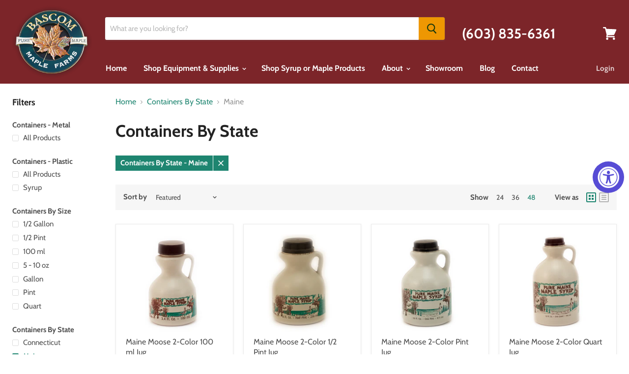

--- FILE ---
content_type: text/html; charset=utf-8
request_url: https://bascommaple.com/collections/containers-by-state/containers-by-state_maine
body_size: 41153
content:
<!doctype html>
<html class="no-js no-touch" lang="en">
  <head> 

    <meta charset="utf-8">
    <meta http-equiv="x-ua-compatible" content="IE=edge">

    <title>Containers By State

        
 — Tagged &quot;Containers By State: Maine&quot;
 — Bascom Maple Farms Inc</title>

    

    
  <link rel="shortcut icon" href="//bascommaple.com/cdn/shop/files/BascomFavicon_32x32.png?v=1738591843" type="image/png">


    
      <meta name="robots" content="noindex" />
      <link rel="canonical" href="https://bascommaple.com/collections/containers-by-state" />
    

    <meta name="viewport" content="width=device-width">

    
    















<meta property="og:site_name" content="Bascom Maple Farms Inc">
<meta property="og:url" content="https://bascommaple.com/collections/containers-by-state/containers-by-state_maine">
<meta property="og:title" content="Containers By State">
<meta property="og:type" content="website">
<meta property="og:description" content="Bascom Maple Farms is your source for equipment &amp; supplies related to maple sugaring.">




















<meta name="twitter:title" content="Containers By State">
<meta name="twitter:description" content="Bascom Maple Farms is your source for equipment &amp; supplies related to maple sugaring.">





    <script>window.performance && window.performance.mark && window.performance.mark('shopify.content_for_header.start');</script><meta name="facebook-domain-verification" content="k6o3dd3liik7iv5htg0ox8kue3tuxs">
<meta name="facebook-domain-verification" content="lqclrw951qezcsr46xoz3vh3ksbi9j">
<meta name="google-site-verification" content="VWB8N2F0wsyQZFrDSp9lydXHiyknHkmnbq-5Pdf2yJg">
<meta id="shopify-digital-wallet" name="shopify-digital-wallet" content="/9442394191/digital_wallets/dialog">
<meta name="shopify-checkout-api-token" content="84218c5c0d9a589c6ba723780c359251">
<link rel="alternate" type="application/atom+xml" title="Feed" href="/collections/containers-by-state/containers-by-state_maine.atom" />
<link rel="alternate" type="application/json+oembed" href="https://bascommaple.com/collections/containers-by-state/containers-by-state_maine.oembed">
<script async="async" src="/checkouts/internal/preloads.js?locale=en-US"></script>
<link rel="preconnect" href="https://shop.app" crossorigin="anonymous">
<script async="async" src="https://shop.app/checkouts/internal/preloads.js?locale=en-US&shop_id=9442394191" crossorigin="anonymous"></script>
<script id="shopify-features" type="application/json">{"accessToken":"84218c5c0d9a589c6ba723780c359251","betas":["rich-media-storefront-analytics"],"domain":"bascommaple.com","predictiveSearch":true,"shopId":9442394191,"locale":"en"}</script>
<script>var Shopify = Shopify || {};
Shopify.shop = "bascommaple-com.myshopify.com";
Shopify.locale = "en";
Shopify.currency = {"active":"USD","rate":"1.0"};
Shopify.country = "US";
Shopify.theme = {"name":"Empire| backup b4 bold CSP |10-17","id":83265650767,"schema_name":"Empire","schema_version":"4.4.0","theme_store_id":838,"role":"main"};
Shopify.theme.handle = "null";
Shopify.theme.style = {"id":null,"handle":null};
Shopify.cdnHost = "bascommaple.com/cdn";
Shopify.routes = Shopify.routes || {};
Shopify.routes.root = "/";</script>
<script type="module">!function(o){(o.Shopify=o.Shopify||{}).modules=!0}(window);</script>
<script>!function(o){function n(){var o=[];function n(){o.push(Array.prototype.slice.apply(arguments))}return n.q=o,n}var t=o.Shopify=o.Shopify||{};t.loadFeatures=n(),t.autoloadFeatures=n()}(window);</script>
<script>
  window.ShopifyPay = window.ShopifyPay || {};
  window.ShopifyPay.apiHost = "shop.app\/pay";
  window.ShopifyPay.redirectState = null;
</script>
<script id="shop-js-analytics" type="application/json">{"pageType":"collection"}</script>
<script defer="defer" async type="module" src="//bascommaple.com/cdn/shopifycloud/shop-js/modules/v2/client.init-shop-cart-sync_WVOgQShq.en.esm.js"></script>
<script defer="defer" async type="module" src="//bascommaple.com/cdn/shopifycloud/shop-js/modules/v2/chunk.common_C_13GLB1.esm.js"></script>
<script defer="defer" async type="module" src="//bascommaple.com/cdn/shopifycloud/shop-js/modules/v2/chunk.modal_CLfMGd0m.esm.js"></script>
<script type="module">
  await import("//bascommaple.com/cdn/shopifycloud/shop-js/modules/v2/client.init-shop-cart-sync_WVOgQShq.en.esm.js");
await import("//bascommaple.com/cdn/shopifycloud/shop-js/modules/v2/chunk.common_C_13GLB1.esm.js");
await import("//bascommaple.com/cdn/shopifycloud/shop-js/modules/v2/chunk.modal_CLfMGd0m.esm.js");

  window.Shopify.SignInWithShop?.initShopCartSync?.({"fedCMEnabled":true,"windoidEnabled":true});

</script>
<script>
  window.Shopify = window.Shopify || {};
  if (!window.Shopify.featureAssets) window.Shopify.featureAssets = {};
  window.Shopify.featureAssets['shop-js'] = {"shop-cart-sync":["modules/v2/client.shop-cart-sync_DuR37GeY.en.esm.js","modules/v2/chunk.common_C_13GLB1.esm.js","modules/v2/chunk.modal_CLfMGd0m.esm.js"],"init-fed-cm":["modules/v2/client.init-fed-cm_BucUoe6W.en.esm.js","modules/v2/chunk.common_C_13GLB1.esm.js","modules/v2/chunk.modal_CLfMGd0m.esm.js"],"shop-toast-manager":["modules/v2/client.shop-toast-manager_B0JfrpKj.en.esm.js","modules/v2/chunk.common_C_13GLB1.esm.js","modules/v2/chunk.modal_CLfMGd0m.esm.js"],"init-shop-cart-sync":["modules/v2/client.init-shop-cart-sync_WVOgQShq.en.esm.js","modules/v2/chunk.common_C_13GLB1.esm.js","modules/v2/chunk.modal_CLfMGd0m.esm.js"],"shop-button":["modules/v2/client.shop-button_B_U3bv27.en.esm.js","modules/v2/chunk.common_C_13GLB1.esm.js","modules/v2/chunk.modal_CLfMGd0m.esm.js"],"init-windoid":["modules/v2/client.init-windoid_DuP9q_di.en.esm.js","modules/v2/chunk.common_C_13GLB1.esm.js","modules/v2/chunk.modal_CLfMGd0m.esm.js"],"shop-cash-offers":["modules/v2/client.shop-cash-offers_BmULhtno.en.esm.js","modules/v2/chunk.common_C_13GLB1.esm.js","modules/v2/chunk.modal_CLfMGd0m.esm.js"],"pay-button":["modules/v2/client.pay-button_CrPSEbOK.en.esm.js","modules/v2/chunk.common_C_13GLB1.esm.js","modules/v2/chunk.modal_CLfMGd0m.esm.js"],"init-customer-accounts":["modules/v2/client.init-customer-accounts_jNk9cPYQ.en.esm.js","modules/v2/client.shop-login-button_DJ5ldayH.en.esm.js","modules/v2/chunk.common_C_13GLB1.esm.js","modules/v2/chunk.modal_CLfMGd0m.esm.js"],"avatar":["modules/v2/client.avatar_BTnouDA3.en.esm.js"],"checkout-modal":["modules/v2/client.checkout-modal_pBPyh9w8.en.esm.js","modules/v2/chunk.common_C_13GLB1.esm.js","modules/v2/chunk.modal_CLfMGd0m.esm.js"],"init-shop-for-new-customer-accounts":["modules/v2/client.init-shop-for-new-customer-accounts_BUoCy7a5.en.esm.js","modules/v2/client.shop-login-button_DJ5ldayH.en.esm.js","modules/v2/chunk.common_C_13GLB1.esm.js","modules/v2/chunk.modal_CLfMGd0m.esm.js"],"init-customer-accounts-sign-up":["modules/v2/client.init-customer-accounts-sign-up_CnczCz9H.en.esm.js","modules/v2/client.shop-login-button_DJ5ldayH.en.esm.js","modules/v2/chunk.common_C_13GLB1.esm.js","modules/v2/chunk.modal_CLfMGd0m.esm.js"],"init-shop-email-lookup-coordinator":["modules/v2/client.init-shop-email-lookup-coordinator_CzjY5t9o.en.esm.js","modules/v2/chunk.common_C_13GLB1.esm.js","modules/v2/chunk.modal_CLfMGd0m.esm.js"],"shop-follow-button":["modules/v2/client.shop-follow-button_CsYC63q7.en.esm.js","modules/v2/chunk.common_C_13GLB1.esm.js","modules/v2/chunk.modal_CLfMGd0m.esm.js"],"shop-login-button":["modules/v2/client.shop-login-button_DJ5ldayH.en.esm.js","modules/v2/chunk.common_C_13GLB1.esm.js","modules/v2/chunk.modal_CLfMGd0m.esm.js"],"shop-login":["modules/v2/client.shop-login_B9ccPdmx.en.esm.js","modules/v2/chunk.common_C_13GLB1.esm.js","modules/v2/chunk.modal_CLfMGd0m.esm.js"],"lead-capture":["modules/v2/client.lead-capture_D0K_KgYb.en.esm.js","modules/v2/chunk.common_C_13GLB1.esm.js","modules/v2/chunk.modal_CLfMGd0m.esm.js"],"payment-terms":["modules/v2/client.payment-terms_BWmiNN46.en.esm.js","modules/v2/chunk.common_C_13GLB1.esm.js","modules/v2/chunk.modal_CLfMGd0m.esm.js"]};
</script>
<script>(function() {
  var isLoaded = false;
  function asyncLoad() {
    if (isLoaded) return;
    isLoaded = true;
    var urls = ["https:\/\/accessibly.apps.onthemapmarketing.com\/public\/widget\/run.js?shop=bascommaple-com.myshopify.com","https:\/\/accessibly.apps.onthemapmarketing.com\/public\/widget\/run.js?shop=bascommaple-com.myshopify.com","https:\/\/d23dclunsivw3h.cloudfront.net\/redirect-app.js?shop=bascommaple-com.myshopify.com"];
    for (var i = 0; i < urls.length; i++) {
      var s = document.createElement('script');
      s.type = 'text/javascript';
      s.async = true;
      s.src = urls[i];
      var x = document.getElementsByTagName('script')[0];
      x.parentNode.insertBefore(s, x);
    }
  };
  if(window.attachEvent) {
    window.attachEvent('onload', asyncLoad);
  } else {
    window.addEventListener('load', asyncLoad, false);
  }
})();</script>
<script id="__st">var __st={"a":9442394191,"offset":-18000,"reqid":"506ac468-77c1-44d3-89da-cfaf2c47a258-1769632057","pageurl":"bascommaple.com\/collections\/containers-by-state\/containers-by-state_maine","u":"6a5e665510f9","p":"collection","rtyp":"collection","rid":140365234255};</script>
<script>window.ShopifyPaypalV4VisibilityTracking = true;</script>
<script id="captcha-bootstrap">!function(){'use strict';const t='contact',e='account',n='new_comment',o=[[t,t],['blogs',n],['comments',n],[t,'customer']],c=[[e,'customer_login'],[e,'guest_login'],[e,'recover_customer_password'],[e,'create_customer']],r=t=>t.map((([t,e])=>`form[action*='/${t}']:not([data-nocaptcha='true']) input[name='form_type'][value='${e}']`)).join(','),a=t=>()=>t?[...document.querySelectorAll(t)].map((t=>t.form)):[];function s(){const t=[...o],e=r(t);return a(e)}const i='password',u='form_key',d=['recaptcha-v3-token','g-recaptcha-response','h-captcha-response',i],f=()=>{try{return window.sessionStorage}catch{return}},m='__shopify_v',_=t=>t.elements[u];function p(t,e,n=!1){try{const o=window.sessionStorage,c=JSON.parse(o.getItem(e)),{data:r}=function(t){const{data:e,action:n}=t;return t[m]||n?{data:e,action:n}:{data:t,action:n}}(c);for(const[e,n]of Object.entries(r))t.elements[e]&&(t.elements[e].value=n);n&&o.removeItem(e)}catch(o){console.error('form repopulation failed',{error:o})}}const l='form_type',E='cptcha';function T(t){t.dataset[E]=!0}const w=window,h=w.document,L='Shopify',v='ce_forms',y='captcha';let A=!1;((t,e)=>{const n=(g='f06e6c50-85a8-45c8-87d0-21a2b65856fe',I='https://cdn.shopify.com/shopifycloud/storefront-forms-hcaptcha/ce_storefront_forms_captcha_hcaptcha.v1.5.2.iife.js',D={infoText:'Protected by hCaptcha',privacyText:'Privacy',termsText:'Terms'},(t,e,n)=>{const o=w[L][v],c=o.bindForm;if(c)return c(t,g,e,D).then(n);var r;o.q.push([[t,g,e,D],n]),r=I,A||(h.body.append(Object.assign(h.createElement('script'),{id:'captcha-provider',async:!0,src:r})),A=!0)});var g,I,D;w[L]=w[L]||{},w[L][v]=w[L][v]||{},w[L][v].q=[],w[L][y]=w[L][y]||{},w[L][y].protect=function(t,e){n(t,void 0,e),T(t)},Object.freeze(w[L][y]),function(t,e,n,w,h,L){const[v,y,A,g]=function(t,e,n){const i=e?o:[],u=t?c:[],d=[...i,...u],f=r(d),m=r(i),_=r(d.filter((([t,e])=>n.includes(e))));return[a(f),a(m),a(_),s()]}(w,h,L),I=t=>{const e=t.target;return e instanceof HTMLFormElement?e:e&&e.form},D=t=>v().includes(t);t.addEventListener('submit',(t=>{const e=I(t);if(!e)return;const n=D(e)&&!e.dataset.hcaptchaBound&&!e.dataset.recaptchaBound,o=_(e),c=g().includes(e)&&(!o||!o.value);(n||c)&&t.preventDefault(),c&&!n&&(function(t){try{if(!f())return;!function(t){const e=f();if(!e)return;const n=_(t);if(!n)return;const o=n.value;o&&e.removeItem(o)}(t);const e=Array.from(Array(32),(()=>Math.random().toString(36)[2])).join('');!function(t,e){_(t)||t.append(Object.assign(document.createElement('input'),{type:'hidden',name:u})),t.elements[u].value=e}(t,e),function(t,e){const n=f();if(!n)return;const o=[...t.querySelectorAll(`input[type='${i}']`)].map((({name:t})=>t)),c=[...d,...o],r={};for(const[a,s]of new FormData(t).entries())c.includes(a)||(r[a]=s);n.setItem(e,JSON.stringify({[m]:1,action:t.action,data:r}))}(t,e)}catch(e){console.error('failed to persist form',e)}}(e),e.submit())}));const S=(t,e)=>{t&&!t.dataset[E]&&(n(t,e.some((e=>e===t))),T(t))};for(const o of['focusin','change'])t.addEventListener(o,(t=>{const e=I(t);D(e)&&S(e,y())}));const B=e.get('form_key'),M=e.get(l),P=B&&M;t.addEventListener('DOMContentLoaded',(()=>{const t=y();if(P)for(const e of t)e.elements[l].value===M&&p(e,B);[...new Set([...A(),...v().filter((t=>'true'===t.dataset.shopifyCaptcha))])].forEach((e=>S(e,t)))}))}(h,new URLSearchParams(w.location.search),n,t,e,['guest_login'])})(!0,!0)}();</script>
<script integrity="sha256-4kQ18oKyAcykRKYeNunJcIwy7WH5gtpwJnB7kiuLZ1E=" data-source-attribution="shopify.loadfeatures" defer="defer" src="//bascommaple.com/cdn/shopifycloud/storefront/assets/storefront/load_feature-a0a9edcb.js" crossorigin="anonymous"></script>
<script crossorigin="anonymous" defer="defer" src="//bascommaple.com/cdn/shopifycloud/storefront/assets/shopify_pay/storefront-65b4c6d7.js?v=20250812"></script>
<script data-source-attribution="shopify.dynamic_checkout.dynamic.init">var Shopify=Shopify||{};Shopify.PaymentButton=Shopify.PaymentButton||{isStorefrontPortableWallets:!0,init:function(){window.Shopify.PaymentButton.init=function(){};var t=document.createElement("script");t.src="https://bascommaple.com/cdn/shopifycloud/portable-wallets/latest/portable-wallets.en.js",t.type="module",document.head.appendChild(t)}};
</script>
<script data-source-attribution="shopify.dynamic_checkout.buyer_consent">
  function portableWalletsHideBuyerConsent(e){var t=document.getElementById("shopify-buyer-consent"),n=document.getElementById("shopify-subscription-policy-button");t&&n&&(t.classList.add("hidden"),t.setAttribute("aria-hidden","true"),n.removeEventListener("click",e))}function portableWalletsShowBuyerConsent(e){var t=document.getElementById("shopify-buyer-consent"),n=document.getElementById("shopify-subscription-policy-button");t&&n&&(t.classList.remove("hidden"),t.removeAttribute("aria-hidden"),n.addEventListener("click",e))}window.Shopify?.PaymentButton&&(window.Shopify.PaymentButton.hideBuyerConsent=portableWalletsHideBuyerConsent,window.Shopify.PaymentButton.showBuyerConsent=portableWalletsShowBuyerConsent);
</script>
<script data-source-attribution="shopify.dynamic_checkout.cart.bootstrap">document.addEventListener("DOMContentLoaded",(function(){function t(){return document.querySelector("shopify-accelerated-checkout-cart, shopify-accelerated-checkout")}if(t())Shopify.PaymentButton.init();else{new MutationObserver((function(e,n){t()&&(Shopify.PaymentButton.init(),n.disconnect())})).observe(document.body,{childList:!0,subtree:!0})}}));
</script>
<link id="shopify-accelerated-checkout-styles" rel="stylesheet" media="screen" href="https://bascommaple.com/cdn/shopifycloud/portable-wallets/latest/accelerated-checkout-backwards-compat.css" crossorigin="anonymous">
<style id="shopify-accelerated-checkout-cart">
        #shopify-buyer-consent {
  margin-top: 1em;
  display: inline-block;
  width: 100%;
}

#shopify-buyer-consent.hidden {
  display: none;
}

#shopify-subscription-policy-button {
  background: none;
  border: none;
  padding: 0;
  text-decoration: underline;
  font-size: inherit;
  cursor: pointer;
}

#shopify-subscription-policy-button::before {
  box-shadow: none;
}

      </style>

<script>window.performance && window.performance.mark && window.performance.mark('shopify.content_for_header.end');</script>
    <link href="//bascommaple.com/cdn/shop/t/8/assets/Bold-custom.css?v=82542029621858404701602952649" rel="stylesheet" type="text/css" media="all" />

<script>window.BOLD = window.BOLD || {};
    window.BOLD.common = window.BOLD.common || {};
    window.BOLD.common.Shopify = window.BOLD.common.Shopify || {};
    window.BOLD.common.Shopify.shop = {
      domain: 'bascommaple.com',
      permanent_domain: 'bascommaple-com.myshopify.com',
      url: 'https://bascommaple.com',
      secure_url: 'https://bascommaple.com',
      money_format: "${{amount}}",
      currency: "USD"
    };
    window.BOLD.common.Shopify.customer = {
      id: null,
      tags: null,
    };
    window.BOLD.common.Shopify.cart = {"note":null,"attributes":{},"original_total_price":0,"total_price":0,"total_discount":0,"total_weight":0.0,"item_count":0,"items":[],"requires_shipping":false,"currency":"USD","items_subtotal_price":0,"cart_level_discount_applications":[],"checkout_charge_amount":0};
    window.BOLD.common.template = 'collection';window.BOLD.common.Shopify.formatMoney = function(money, format) {
        function n(t, e) {
            return "undefined" == typeof t ? e : t
        }
        function r(t, e, r, i) {
            if (e = n(e, 2),
                r = n(r, ","),
                i = n(i, "."),
            isNaN(t) || null == t)
                return 0;
            t = (t / 100).toFixed(e);
            var o = t.split(".")
                , a = o[0].replace(/(\d)(?=(\d\d\d)+(?!\d))/g, "$1" + r)
                , s = o[1] ? i + o[1] : "";
            return a + s
        }
        "string" == typeof money && (money = money.replace(".", ""));
        var i = ""
            , o = /\{\{\s*(\w+)\s*\}\}/
            , a = format || window.BOLD.common.Shopify.shop.money_format || window.Shopify.money_format || "$ {{ amount }}";
        switch (a.match(o)[1]) {
            case "amount":
                i = r(money, 2, ",", ".");
                break;
            case "amount_no_decimals":
                i = r(money, 0, ",", ".");
                break;
            case "amount_with_comma_separator":
                i = r(money, 2, ".", ",");
                break;
            case "amount_no_decimals_with_comma_separator":
                i = r(money, 0, ".", ",");
                break;
            case "amount_with_space_separator":
                i = r(money, 2, " ", ",");
                break;
            case "amount_no_decimals_with_space_separator":
                i = r(money, 0, " ", ",");
                break;
            case "amount_with_apostrophe_separator":
                i = r(money, 2, "'", ".");
                break;
        }
        return a.replace(o, i);
    };
    window.BOLD.common.Shopify.saveProduct = function (handle, product) {
      if (typeof handle === 'string' && typeof window.BOLD.common.Shopify.products[handle] === 'undefined') {
        if (typeof product === 'number') {
          window.BOLD.common.Shopify.handles[product] = handle;
          product = { id: product };
        }
        window.BOLD.common.Shopify.products[handle] = product;
      }
    };
    window.BOLD.common.Shopify.saveVariant = function (variant_id, variant) {
      if (typeof variant_id === 'number' && typeof window.BOLD.common.Shopify.variants[variant_id] === 'undefined') {
        window.BOLD.common.Shopify.variants[variant_id] = variant;
      }
    };window.BOLD.common.Shopify.products = window.BOLD.common.Shopify.products || {};
    window.BOLD.common.Shopify.variants = window.BOLD.common.Shopify.variants || {};
    window.BOLD.common.Shopify.handles = window.BOLD.common.Shopify.handles || {};window.BOLD.common.Shopify.saveProduct(null, null);window.BOLD.apps_installed = {"Customer Pricing":2} || {};window.BOLD.common.Shopify.metafields = window.BOLD.common.Shopify.metafields || {};window.BOLD.common.Shopify.metafields["bold_rp"] = {};window.BOLD.common.Shopify.metafields["bold_csp_defaults"] = {};window.BOLD.common.cacheParams = window.BOLD.common.cacheParams || {};
    window.BOLD.common.cacheParams.csp = 1654003434;
</script><script src="https://cp.boldapps.net/js/csp.js" type="text/javascript"></script>
<script>
      document.documentElement.className=document.documentElement.className.replace(/\bno-js\b/,'js');
      if(window.Shopify&&window.Shopify.designMode)document.documentElement.className+=' in-theme-editor';
      if(('ontouchstart' in window)||window.DocumentTouch&&document instanceof DocumentTouch)document.documentElement.className=document.documentElement.className.replace(/\bno-touch\b/,'has-touch');
    </script>

    <link href="//bascommaple.com/cdn/shop/t/8/assets/theme.scss.css?v=10570753319308368001763999822" rel="stylesheet" type="text/css" media="all" />
        <link rel="stylesheet" href="//cdnjs.cloudflare.com/ajax/libs/jquery-confirm/3.3.2/jquery-confirm.min.css">
    
  <link href="//bascommaple.com/cdn/shop/t/8/assets/zenithify.smartlabels.css?v=18911673580281659851602952653" rel="stylesheet" type="text/css" media="all" /><script> var zenslCheckAjax = true; var zenslLoaded = false; </script><script src="//bascommaple.com/cdn/shop/t/8/assets/zenithify.smartlabels.js?v=35780998412371722331694033411" type="text/javascript"></script>
    <script type="text/javascript" src="https://confirmsubscription.com/h/y/3E4DD2B1519F48DA/972B506AE6385038/popup.js"></script>
<script src='https://appdevelopergroup.co/apps/html5flipbook/js/flipbook.js?shop=bascommaple-com.myshopify.com' type='text/javascript'></script>
<!-- "snippets/booster-common.liquid" was not rendered, the associated app was uninstalled -->

                      <script src="//bascommaple.com/cdn/shop/t/8/assets/bss-file-configdata.js?v=19453381437224918031694033954" type="text/javascript"></script> <script src="//bascommaple.com/cdn/shop/t/8/assets/bss-file-configdata-banner.js?v=151034973688681356691694033952" type="text/javascript"></script> <script src="//bascommaple.com/cdn/shop/t/8/assets/bss-file-configdata-popup.js?v=173992696638277510541694033953" type="text/javascript"></script><script>
                if (typeof BSS_PL == 'undefined') {
                    var BSS_PL = {};
                }
                var bssPlApiServer = "https://product-labels-pro.bsscommerce.com";
                BSS_PL.customerTags = 'null';
                BSS_PL.customerId = 'null';
                BSS_PL.configData = configDatas;
                BSS_PL.configDataBanner = configDataBanners ? configDataBanners : [];
                BSS_PL.configDataPopup = configDataPopups ? configDataPopups : [];
                BSS_PL.storeId = 37754;
                BSS_PL.currentPlan = "false";
                BSS_PL.storeIdCustomOld = "10678";
                BSS_PL.storeIdOldWIthPriority = "12200";
                BSS_PL.apiServerProduction = "https://product-labels-pro.bsscommerce.com";
                
                BSS_PL.integration = {"laiReview":{"status":0,"config":[]}}
                </script>
            <style>
.homepage-slideshow .slick-slide .bss_pl_img {
    visibility: hidden !important;
}
</style>
                          <link href="//bascommaple.com/cdn/shop/t/8/assets/scm-product-label.css?v=159128243737525966541694035466" rel="stylesheet" type="text/css" media="all" />
<link href="//bascommaple.com/cdn/shop/t/8/assets/sma-deco-label.css?v=42855292203703361111694035467" rel="stylesheet" type="text/css" media="all" />

<script>
    if ((typeof SECOMAPP) == 'undefined') {
        var SECOMAPP = {};
    }

    if ((typeof SECOMAPP.pl) == 'undefined') {
        SECOMAPP.pl = {};
    }

    
    SECOMAPP.pl.piRegex='.product-gallery--image img';
    

    
    SECOMAPP.pl.lpPath='.product-gallery--image';
    

    
    

    
    SECOMAPP.pl.lpsPath='.productitem .productitem--image';
    

    
    SECOMAPP.pl.pisRegex='.productitem .productitem--image-link';
    
</script>


    <script>
        
            SECOMAPP.page='collection'
        
    </script>


    <script src="//bascommaple.com/cdn/shop/t/8/assets/scm-product-label.js?v=22056536415380526671694035609" async></script>

<!--Product-Label script. Don't modify or delete-->
<script>
    ;(function() {
        const checkDone = setInterval(function(){
            if (document.readyState === "complete") {
                clearInterval(checkDone)
                setTimeout(function(){
                    if (typeof SECOMAPP !== "undefined" && typeof SECOMAPP.pl !== "undefined") {
                        SECOMAPP.pl.labelCollections(true);
                    }
                },1000);
            }
        }, 1500);

        let pushState = history.pushState;
        let replaceState = history.replaceState;

        history.pushState = function() {
            pushState.apply(history, arguments);
            window.dispatchEvent(new Event('pushstate'));
            window.dispatchEvent(new Event('locationchange'));
        };

        history.replaceState = function() {
            replaceState.apply(history, arguments);
            window.dispatchEvent(new Event('replacestate'));
            window.dispatchEvent(new Event('locationchange'));
        };

        window.addEventListener('popstate', function() {
            window.dispatchEvent(new Event('locationchange'))
        });
    })();
    window.addEventListener('locationchange', function(){
        setTimeout(function(){
            if (typeof SECOMAPP !== "undefined" && typeof SECOMAPP.pl !== "undefined") {
                SECOMAPP.pl.labelCollections(true);
                var queryString = window.location.search;
                var urlParams = new URLSearchParams(queryString);
                var variant = urlParams.get('variant');
                SECOMAPP.pl.showLabel(variant );
            }
        },1000);
    })
</script>
<!--Product-Label script. Don't modify or delete-->
<!-- BEGIN app block: shopify://apps/klaviyo-email-marketing-sms/blocks/klaviyo-onsite-embed/2632fe16-c075-4321-a88b-50b567f42507 -->












  <script async src="https://static.klaviyo.com/onsite/js/T3mR27/klaviyo.js?company_id=T3mR27"></script>
  <script>!function(){if(!window.klaviyo){window._klOnsite=window._klOnsite||[];try{window.klaviyo=new Proxy({},{get:function(n,i){return"push"===i?function(){var n;(n=window._klOnsite).push.apply(n,arguments)}:function(){for(var n=arguments.length,o=new Array(n),w=0;w<n;w++)o[w]=arguments[w];var t="function"==typeof o[o.length-1]?o.pop():void 0,e=new Promise((function(n){window._klOnsite.push([i].concat(o,[function(i){t&&t(i),n(i)}]))}));return e}}})}catch(n){window.klaviyo=window.klaviyo||[],window.klaviyo.push=function(){var n;(n=window._klOnsite).push.apply(n,arguments)}}}}();</script>

  




  <script>
    window.klaviyoReviewsProductDesignMode = false
  </script>







<!-- END app block --><meta property="og:image" content="https://cdn.shopify.com/s/files/1/0094/4239/4191/files/Bascom-Logo-Email.png?height=628&pad_color=fff&v=1613672915&width=1200" />
<meta property="og:image:secure_url" content="https://cdn.shopify.com/s/files/1/0094/4239/4191/files/Bascom-Logo-Email.png?height=628&pad_color=fff&v=1613672915&width=1200" />
<meta property="og:image:width" content="1200" />
<meta property="og:image:height" content="628" />
<link href="https://monorail-edge.shopifysvc.com" rel="dns-prefetch">
<script>(function(){if ("sendBeacon" in navigator && "performance" in window) {try {var session_token_from_headers = performance.getEntriesByType('navigation')[0].serverTiming.find(x => x.name == '_s').description;} catch {var session_token_from_headers = undefined;}var session_cookie_matches = document.cookie.match(/_shopify_s=([^;]*)/);var session_token_from_cookie = session_cookie_matches && session_cookie_matches.length === 2 ? session_cookie_matches[1] : "";var session_token = session_token_from_headers || session_token_from_cookie || "";function handle_abandonment_event(e) {var entries = performance.getEntries().filter(function(entry) {return /monorail-edge.shopifysvc.com/.test(entry.name);});if (!window.abandonment_tracked && entries.length === 0) {window.abandonment_tracked = true;var currentMs = Date.now();var navigation_start = performance.timing.navigationStart;var payload = {shop_id: 9442394191,url: window.location.href,navigation_start,duration: currentMs - navigation_start,session_token,page_type: "collection"};window.navigator.sendBeacon("https://monorail-edge.shopifysvc.com/v1/produce", JSON.stringify({schema_id: "online_store_buyer_site_abandonment/1.1",payload: payload,metadata: {event_created_at_ms: currentMs,event_sent_at_ms: currentMs}}));}}window.addEventListener('pagehide', handle_abandonment_event);}}());</script>
<script id="web-pixels-manager-setup">(function e(e,d,r,n,o){if(void 0===o&&(o={}),!Boolean(null===(a=null===(i=window.Shopify)||void 0===i?void 0:i.analytics)||void 0===a?void 0:a.replayQueue)){var i,a;window.Shopify=window.Shopify||{};var t=window.Shopify;t.analytics=t.analytics||{};var s=t.analytics;s.replayQueue=[],s.publish=function(e,d,r){return s.replayQueue.push([e,d,r]),!0};try{self.performance.mark("wpm:start")}catch(e){}var l=function(){var e={modern:/Edge?\/(1{2}[4-9]|1[2-9]\d|[2-9]\d{2}|\d{4,})\.\d+(\.\d+|)|Firefox\/(1{2}[4-9]|1[2-9]\d|[2-9]\d{2}|\d{4,})\.\d+(\.\d+|)|Chrom(ium|e)\/(9{2}|\d{3,})\.\d+(\.\d+|)|(Maci|X1{2}).+ Version\/(15\.\d+|(1[6-9]|[2-9]\d|\d{3,})\.\d+)([,.]\d+|)( \(\w+\)|)( Mobile\/\w+|) Safari\/|Chrome.+OPR\/(9{2}|\d{3,})\.\d+\.\d+|(CPU[ +]OS|iPhone[ +]OS|CPU[ +]iPhone|CPU IPhone OS|CPU iPad OS)[ +]+(15[._]\d+|(1[6-9]|[2-9]\d|\d{3,})[._]\d+)([._]\d+|)|Android:?[ /-](13[3-9]|1[4-9]\d|[2-9]\d{2}|\d{4,})(\.\d+|)(\.\d+|)|Android.+Firefox\/(13[5-9]|1[4-9]\d|[2-9]\d{2}|\d{4,})\.\d+(\.\d+|)|Android.+Chrom(ium|e)\/(13[3-9]|1[4-9]\d|[2-9]\d{2}|\d{4,})\.\d+(\.\d+|)|SamsungBrowser\/([2-9]\d|\d{3,})\.\d+/,legacy:/Edge?\/(1[6-9]|[2-9]\d|\d{3,})\.\d+(\.\d+|)|Firefox\/(5[4-9]|[6-9]\d|\d{3,})\.\d+(\.\d+|)|Chrom(ium|e)\/(5[1-9]|[6-9]\d|\d{3,})\.\d+(\.\d+|)([\d.]+$|.*Safari\/(?![\d.]+ Edge\/[\d.]+$))|(Maci|X1{2}).+ Version\/(10\.\d+|(1[1-9]|[2-9]\d|\d{3,})\.\d+)([,.]\d+|)( \(\w+\)|)( Mobile\/\w+|) Safari\/|Chrome.+OPR\/(3[89]|[4-9]\d|\d{3,})\.\d+\.\d+|(CPU[ +]OS|iPhone[ +]OS|CPU[ +]iPhone|CPU IPhone OS|CPU iPad OS)[ +]+(10[._]\d+|(1[1-9]|[2-9]\d|\d{3,})[._]\d+)([._]\d+|)|Android:?[ /-](13[3-9]|1[4-9]\d|[2-9]\d{2}|\d{4,})(\.\d+|)(\.\d+|)|Mobile Safari.+OPR\/([89]\d|\d{3,})\.\d+\.\d+|Android.+Firefox\/(13[5-9]|1[4-9]\d|[2-9]\d{2}|\d{4,})\.\d+(\.\d+|)|Android.+Chrom(ium|e)\/(13[3-9]|1[4-9]\d|[2-9]\d{2}|\d{4,})\.\d+(\.\d+|)|Android.+(UC? ?Browser|UCWEB|U3)[ /]?(15\.([5-9]|\d{2,})|(1[6-9]|[2-9]\d|\d{3,})\.\d+)\.\d+|SamsungBrowser\/(5\.\d+|([6-9]|\d{2,})\.\d+)|Android.+MQ{2}Browser\/(14(\.(9|\d{2,})|)|(1[5-9]|[2-9]\d|\d{3,})(\.\d+|))(\.\d+|)|K[Aa][Ii]OS\/(3\.\d+|([4-9]|\d{2,})\.\d+)(\.\d+|)/},d=e.modern,r=e.legacy,n=navigator.userAgent;return n.match(d)?"modern":n.match(r)?"legacy":"unknown"}(),u="modern"===l?"modern":"legacy",c=(null!=n?n:{modern:"",legacy:""})[u],f=function(e){return[e.baseUrl,"/wpm","/b",e.hashVersion,"modern"===e.buildTarget?"m":"l",".js"].join("")}({baseUrl:d,hashVersion:r,buildTarget:u}),m=function(e){var d=e.version,r=e.bundleTarget,n=e.surface,o=e.pageUrl,i=e.monorailEndpoint;return{emit:function(e){var a=e.status,t=e.errorMsg,s=(new Date).getTime(),l=JSON.stringify({metadata:{event_sent_at_ms:s},events:[{schema_id:"web_pixels_manager_load/3.1",payload:{version:d,bundle_target:r,page_url:o,status:a,surface:n,error_msg:t},metadata:{event_created_at_ms:s}}]});if(!i)return console&&console.warn&&console.warn("[Web Pixels Manager] No Monorail endpoint provided, skipping logging."),!1;try{return self.navigator.sendBeacon.bind(self.navigator)(i,l)}catch(e){}var u=new XMLHttpRequest;try{return u.open("POST",i,!0),u.setRequestHeader("Content-Type","text/plain"),u.send(l),!0}catch(e){return console&&console.warn&&console.warn("[Web Pixels Manager] Got an unhandled error while logging to Monorail."),!1}}}}({version:r,bundleTarget:l,surface:e.surface,pageUrl:self.location.href,monorailEndpoint:e.monorailEndpoint});try{o.browserTarget=l,function(e){var d=e.src,r=e.async,n=void 0===r||r,o=e.onload,i=e.onerror,a=e.sri,t=e.scriptDataAttributes,s=void 0===t?{}:t,l=document.createElement("script"),u=document.querySelector("head"),c=document.querySelector("body");if(l.async=n,l.src=d,a&&(l.integrity=a,l.crossOrigin="anonymous"),s)for(var f in s)if(Object.prototype.hasOwnProperty.call(s,f))try{l.dataset[f]=s[f]}catch(e){}if(o&&l.addEventListener("load",o),i&&l.addEventListener("error",i),u)u.appendChild(l);else{if(!c)throw new Error("Did not find a head or body element to append the script");c.appendChild(l)}}({src:f,async:!0,onload:function(){if(!function(){var e,d;return Boolean(null===(d=null===(e=window.Shopify)||void 0===e?void 0:e.analytics)||void 0===d?void 0:d.initialized)}()){var d=window.webPixelsManager.init(e)||void 0;if(d){var r=window.Shopify.analytics;r.replayQueue.forEach((function(e){var r=e[0],n=e[1],o=e[2];d.publishCustomEvent(r,n,o)})),r.replayQueue=[],r.publish=d.publishCustomEvent,r.visitor=d.visitor,r.initialized=!0}}},onerror:function(){return m.emit({status:"failed",errorMsg:"".concat(f," has failed to load")})},sri:function(e){var d=/^sha384-[A-Za-z0-9+/=]+$/;return"string"==typeof e&&d.test(e)}(c)?c:"",scriptDataAttributes:o}),m.emit({status:"loading"})}catch(e){m.emit({status:"failed",errorMsg:(null==e?void 0:e.message)||"Unknown error"})}}})({shopId: 9442394191,storefrontBaseUrl: "https://bascommaple.com",extensionsBaseUrl: "https://extensions.shopifycdn.com/cdn/shopifycloud/web-pixels-manager",monorailEndpoint: "https://monorail-edge.shopifysvc.com/unstable/produce_batch",surface: "storefront-renderer",enabledBetaFlags: ["2dca8a86"],webPixelsConfigList: [{"id":"2482864414","configuration":"{\"accountID\":\"T3mR27\",\"webPixelConfig\":\"eyJlbmFibGVBZGRlZFRvQ2FydEV2ZW50cyI6IHRydWV9\"}","eventPayloadVersion":"v1","runtimeContext":"STRICT","scriptVersion":"524f6c1ee37bacdca7657a665bdca589","type":"APP","apiClientId":123074,"privacyPurposes":["ANALYTICS","MARKETING"],"dataSharingAdjustments":{"protectedCustomerApprovalScopes":["read_customer_address","read_customer_email","read_customer_name","read_customer_personal_data","read_customer_phone"]}},{"id":"1351516446","configuration":"{\"config\":\"{\\\"pixel_id\\\":\\\"G-YLNRR35MBD\\\",\\\"target_country\\\":\\\"US\\\",\\\"gtag_events\\\":[{\\\"type\\\":\\\"search\\\",\\\"action_label\\\":\\\"G-YLNRR35MBD\\\"},{\\\"type\\\":\\\"begin_checkout\\\",\\\"action_label\\\":\\\"G-YLNRR35MBD\\\"},{\\\"type\\\":\\\"view_item\\\",\\\"action_label\\\":[\\\"G-YLNRR35MBD\\\",\\\"MC-LKVK3M1N58\\\"]},{\\\"type\\\":\\\"purchase\\\",\\\"action_label\\\":[\\\"G-YLNRR35MBD\\\",\\\"MC-LKVK3M1N58\\\"]},{\\\"type\\\":\\\"page_view\\\",\\\"action_label\\\":[\\\"G-YLNRR35MBD\\\",\\\"MC-LKVK3M1N58\\\"]},{\\\"type\\\":\\\"add_payment_info\\\",\\\"action_label\\\":\\\"G-YLNRR35MBD\\\"},{\\\"type\\\":\\\"add_to_cart\\\",\\\"action_label\\\":\\\"G-YLNRR35MBD\\\"}],\\\"enable_monitoring_mode\\\":false}\"}","eventPayloadVersion":"v1","runtimeContext":"OPEN","scriptVersion":"b2a88bafab3e21179ed38636efcd8a93","type":"APP","apiClientId":1780363,"privacyPurposes":[],"dataSharingAdjustments":{"protectedCustomerApprovalScopes":["read_customer_address","read_customer_email","read_customer_name","read_customer_personal_data","read_customer_phone"]}},{"id":"shopify-app-pixel","configuration":"{}","eventPayloadVersion":"v1","runtimeContext":"STRICT","scriptVersion":"0450","apiClientId":"shopify-pixel","type":"APP","privacyPurposes":["ANALYTICS","MARKETING"]},{"id":"shopify-custom-pixel","eventPayloadVersion":"v1","runtimeContext":"LAX","scriptVersion":"0450","apiClientId":"shopify-pixel","type":"CUSTOM","privacyPurposes":["ANALYTICS","MARKETING"]}],isMerchantRequest: false,initData: {"shop":{"name":"Bascom Maple Farms Inc","paymentSettings":{"currencyCode":"USD"},"myshopifyDomain":"bascommaple-com.myshopify.com","countryCode":"US","storefrontUrl":"https:\/\/bascommaple.com"},"customer":null,"cart":null,"checkout":null,"productVariants":[],"purchasingCompany":null},},"https://bascommaple.com/cdn","fcfee988w5aeb613cpc8e4bc33m6693e112",{"modern":"","legacy":""},{"shopId":"9442394191","storefrontBaseUrl":"https:\/\/bascommaple.com","extensionBaseUrl":"https:\/\/extensions.shopifycdn.com\/cdn\/shopifycloud\/web-pixels-manager","surface":"storefront-renderer","enabledBetaFlags":"[\"2dca8a86\"]","isMerchantRequest":"false","hashVersion":"fcfee988w5aeb613cpc8e4bc33m6693e112","publish":"custom","events":"[[\"page_viewed\",{}],[\"collection_viewed\",{\"collection\":{\"id\":\"140365234255\",\"title\":\"Containers By State\",\"productVariants\":[{\"price\":{\"amount\":1.25,\"currencyCode\":\"USD\"},\"product\":{\"title\":\"Maine Moose 2-Color 100 ml Jug\",\"vendor\":\"BascomMaple.com\",\"id\":\"3695664562255\",\"untranslatedTitle\":\"Maine Moose 2-Color 100 ml Jug\",\"url\":\"\/products\/j2mem\",\"type\":\"\"},\"id\":\"28709766070351\",\"image\":{\"src\":\"\/\/bascommaple.com\/cdn\/shop\/products\/J2MEM.jpg?v=1563465816\"},\"sku\":\"j2mem\",\"title\":\"Default Title\",\"untranslatedTitle\":\"Default Title\"},{\"price\":{\"amount\":1.45,\"currencyCode\":\"USD\"},\"product\":{\"title\":\"Maine Moose 2-Color 1\/2 Pint Jug\",\"vendor\":\"BascomMaple.com\",\"id\":\"3695664431183\",\"untranslatedTitle\":\"Maine Moose 2-Color 1\/2 Pint Jug\",\"url\":\"\/products\/j2me8\",\"type\":\"\"},\"id\":\"28709765939279\",\"image\":{\"src\":\"\/\/bascommaple.com\/cdn\/shop\/products\/J2ME8.jpg?v=1563465811\"},\"sku\":\"j2me8\",\"title\":\"Default Title\",\"untranslatedTitle\":\"Default Title\"},{\"price\":{\"amount\":1.52,\"currencyCode\":\"USD\"},\"product\":{\"title\":\"Maine Moose 2-Color Pint Jug\",\"vendor\":\"BascomMaple.com\",\"id\":\"3946261053519\",\"untranslatedTitle\":\"Maine Moose 2-Color Pint Jug\",\"url\":\"\/products\/j2mep\",\"type\":\"\"},\"id\":\"29504064225359\",\"image\":{\"src\":\"\/\/bascommaple.com\/cdn\/shop\/products\/J2MEP_6305548e-9489-4e40-8333-dc564b3d54a6.jpg?v=1564346758\"},\"sku\":\"j2mep\",\"title\":\"Default Title\",\"untranslatedTitle\":\"Default Title\"},{\"price\":{\"amount\":1.84,\"currencyCode\":\"USD\"},\"product\":{\"title\":\"Maine Moose 2-Color Quart Jug\",\"vendor\":\"BascomMaple.com\",\"id\":\"3695664660559\",\"untranslatedTitle\":\"Maine Moose 2-Color Quart Jug\",\"url\":\"\/products\/j2meq\",\"type\":\"\"},\"id\":\"28709767643215\",\"image\":{\"src\":\"\/\/bascommaple.com\/cdn\/shop\/products\/J2MEQ.jpg?v=1563465817\"},\"sku\":\"j2meq\",\"title\":\"Default Title\",\"untranslatedTitle\":\"Default Title\"},{\"price\":{\"amount\":2.44,\"currencyCode\":\"USD\"},\"product\":{\"title\":\"Maine Moose 2-Color 1\/2 Gal Jug\",\"vendor\":\"BascomMaple.com\",\"id\":\"3695664496719\",\"untranslatedTitle\":\"Maine Moose 2-Color 1\/2 Gal Jug\",\"url\":\"\/products\/j2meh\",\"type\":\"\"},\"id\":\"28709766037583\",\"image\":{\"src\":\"\/\/bascommaple.com\/cdn\/shop\/products\/J2MEH.jpg?v=1563465814\"},\"sku\":\"j2meh\",\"title\":\"Default Title\",\"untranslatedTitle\":\"Default Title\"},{\"price\":{\"amount\":3.23,\"currencyCode\":\"USD\"},\"product\":{\"title\":\"Maine Moose 2-Color Gallon Jug\",\"vendor\":\"BascomMaple.com\",\"id\":\"3695664463951\",\"untranslatedTitle\":\"Maine Moose 2-Color Gallon Jug\",\"url\":\"\/products\/j2meg\",\"type\":\"\"},\"id\":\"28709766004815\",\"image\":{\"src\":\"\/\/bascommaple.com\/cdn\/shop\/products\/J2MEG.jpg?v=1563465813\"},\"sku\":\"j2meg\",\"title\":\"Default Title\",\"untranslatedTitle\":\"Default Title\"}]}}]]"});</script><script>
  window.ShopifyAnalytics = window.ShopifyAnalytics || {};
  window.ShopifyAnalytics.meta = window.ShopifyAnalytics.meta || {};
  window.ShopifyAnalytics.meta.currency = 'USD';
  var meta = {"products":[{"id":3695664562255,"gid":"gid:\/\/shopify\/Product\/3695664562255","vendor":"BascomMaple.com","type":"","handle":"j2mem","variants":[{"id":28709766070351,"price":125,"name":"Maine Moose 2-Color 100 ml Jug","public_title":null,"sku":"j2mem"}],"remote":false},{"id":3695664431183,"gid":"gid:\/\/shopify\/Product\/3695664431183","vendor":"BascomMaple.com","type":"","handle":"j2me8","variants":[{"id":28709765939279,"price":145,"name":"Maine Moose 2-Color 1\/2 Pint Jug","public_title":null,"sku":"j2me8"}],"remote":false},{"id":3946261053519,"gid":"gid:\/\/shopify\/Product\/3946261053519","vendor":"BascomMaple.com","type":"","handle":"j2mep","variants":[{"id":29504064225359,"price":152,"name":"Maine Moose 2-Color Pint Jug","public_title":null,"sku":"j2mep"}],"remote":false},{"id":3695664660559,"gid":"gid:\/\/shopify\/Product\/3695664660559","vendor":"BascomMaple.com","type":"","handle":"j2meq","variants":[{"id":28709767643215,"price":184,"name":"Maine Moose 2-Color Quart Jug","public_title":null,"sku":"j2meq"}],"remote":false},{"id":3695664496719,"gid":"gid:\/\/shopify\/Product\/3695664496719","vendor":"BascomMaple.com","type":"","handle":"j2meh","variants":[{"id":28709766037583,"price":244,"name":"Maine Moose 2-Color 1\/2 Gal Jug","public_title":null,"sku":"j2meh"}],"remote":false},{"id":3695664463951,"gid":"gid:\/\/shopify\/Product\/3695664463951","vendor":"BascomMaple.com","type":"","handle":"j2meg","variants":[{"id":28709766004815,"price":323,"name":"Maine Moose 2-Color Gallon Jug","public_title":null,"sku":"j2meg"}],"remote":false}],"page":{"pageType":"collection","resourceType":"collection","resourceId":140365234255,"requestId":"506ac468-77c1-44d3-89da-cfaf2c47a258-1769632057"}};
  for (var attr in meta) {
    window.ShopifyAnalytics.meta[attr] = meta[attr];
  }
</script>
<script class="analytics">
  (function () {
    var customDocumentWrite = function(content) {
      var jquery = null;

      if (window.jQuery) {
        jquery = window.jQuery;
      } else if (window.Checkout && window.Checkout.$) {
        jquery = window.Checkout.$;
      }

      if (jquery) {
        jquery('body').append(content);
      }
    };

    var hasLoggedConversion = function(token) {
      if (token) {
        return document.cookie.indexOf('loggedConversion=' + token) !== -1;
      }
      return false;
    }

    var setCookieIfConversion = function(token) {
      if (token) {
        var twoMonthsFromNow = new Date(Date.now());
        twoMonthsFromNow.setMonth(twoMonthsFromNow.getMonth() + 2);

        document.cookie = 'loggedConversion=' + token + '; expires=' + twoMonthsFromNow;
      }
    }

    var trekkie = window.ShopifyAnalytics.lib = window.trekkie = window.trekkie || [];
    if (trekkie.integrations) {
      return;
    }
    trekkie.methods = [
      'identify',
      'page',
      'ready',
      'track',
      'trackForm',
      'trackLink'
    ];
    trekkie.factory = function(method) {
      return function() {
        var args = Array.prototype.slice.call(arguments);
        args.unshift(method);
        trekkie.push(args);
        return trekkie;
      };
    };
    for (var i = 0; i < trekkie.methods.length; i++) {
      var key = trekkie.methods[i];
      trekkie[key] = trekkie.factory(key);
    }
    trekkie.load = function(config) {
      trekkie.config = config || {};
      trekkie.config.initialDocumentCookie = document.cookie;
      var first = document.getElementsByTagName('script')[0];
      var script = document.createElement('script');
      script.type = 'text/javascript';
      script.onerror = function(e) {
        var scriptFallback = document.createElement('script');
        scriptFallback.type = 'text/javascript';
        scriptFallback.onerror = function(error) {
                var Monorail = {
      produce: function produce(monorailDomain, schemaId, payload) {
        var currentMs = new Date().getTime();
        var event = {
          schema_id: schemaId,
          payload: payload,
          metadata: {
            event_created_at_ms: currentMs,
            event_sent_at_ms: currentMs
          }
        };
        return Monorail.sendRequest("https://" + monorailDomain + "/v1/produce", JSON.stringify(event));
      },
      sendRequest: function sendRequest(endpointUrl, payload) {
        // Try the sendBeacon API
        if (window && window.navigator && typeof window.navigator.sendBeacon === 'function' && typeof window.Blob === 'function' && !Monorail.isIos12()) {
          var blobData = new window.Blob([payload], {
            type: 'text/plain'
          });

          if (window.navigator.sendBeacon(endpointUrl, blobData)) {
            return true;
          } // sendBeacon was not successful

        } // XHR beacon

        var xhr = new XMLHttpRequest();

        try {
          xhr.open('POST', endpointUrl);
          xhr.setRequestHeader('Content-Type', 'text/plain');
          xhr.send(payload);
        } catch (e) {
          console.log(e);
        }

        return false;
      },
      isIos12: function isIos12() {
        return window.navigator.userAgent.lastIndexOf('iPhone; CPU iPhone OS 12_') !== -1 || window.navigator.userAgent.lastIndexOf('iPad; CPU OS 12_') !== -1;
      }
    };
    Monorail.produce('monorail-edge.shopifysvc.com',
      'trekkie_storefront_load_errors/1.1',
      {shop_id: 9442394191,
      theme_id: 83265650767,
      app_name: "storefront",
      context_url: window.location.href,
      source_url: "//bascommaple.com/cdn/s/trekkie.storefront.a804e9514e4efded663580eddd6991fcc12b5451.min.js"});

        };
        scriptFallback.async = true;
        scriptFallback.src = '//bascommaple.com/cdn/s/trekkie.storefront.a804e9514e4efded663580eddd6991fcc12b5451.min.js';
        first.parentNode.insertBefore(scriptFallback, first);
      };
      script.async = true;
      script.src = '//bascommaple.com/cdn/s/trekkie.storefront.a804e9514e4efded663580eddd6991fcc12b5451.min.js';
      first.parentNode.insertBefore(script, first);
    };
    trekkie.load(
      {"Trekkie":{"appName":"storefront","development":false,"defaultAttributes":{"shopId":9442394191,"isMerchantRequest":null,"themeId":83265650767,"themeCityHash":"3469781111293420549","contentLanguage":"en","currency":"USD","eventMetadataId":"430e0b74-f98b-43cc-a8df-448678b1edb1"},"isServerSideCookieWritingEnabled":true,"monorailRegion":"shop_domain","enabledBetaFlags":["65f19447","bdb960ec","b5387b81"]},"Session Attribution":{},"S2S":{"facebookCapiEnabled":false,"source":"trekkie-storefront-renderer","apiClientId":580111}}
    );

    var loaded = false;
    trekkie.ready(function() {
      if (loaded) return;
      loaded = true;

      window.ShopifyAnalytics.lib = window.trekkie;

      var originalDocumentWrite = document.write;
      document.write = customDocumentWrite;
      try { window.ShopifyAnalytics.merchantGoogleAnalytics.call(this); } catch(error) {};
      document.write = originalDocumentWrite;

      window.ShopifyAnalytics.lib.page(null,{"pageType":"collection","resourceType":"collection","resourceId":140365234255,"requestId":"506ac468-77c1-44d3-89da-cfaf2c47a258-1769632057","shopifyEmitted":true});

      var match = window.location.pathname.match(/checkouts\/(.+)\/(thank_you|post_purchase)/)
      var token = match? match[1]: undefined;
      if (!hasLoggedConversion(token)) {
        setCookieIfConversion(token);
        window.ShopifyAnalytics.lib.track("Viewed Product Category",{"currency":"USD","category":"Collection: containers-by-state","collectionName":"containers-by-state","collectionId":140365234255,"nonInteraction":true},undefined,undefined,{"shopifyEmitted":true});
      }
    });


        var eventsListenerScript = document.createElement('script');
        eventsListenerScript.async = true;
        eventsListenerScript.src = "//bascommaple.com/cdn/shopifycloud/storefront/assets/shop_events_listener-3da45d37.js";
        document.getElementsByTagName('head')[0].appendChild(eventsListenerScript);

})();</script>
  <script>
  if (!window.ga || (window.ga && typeof window.ga !== 'function')) {
    window.ga = function ga() {
      (window.ga.q = window.ga.q || []).push(arguments);
      if (window.Shopify && window.Shopify.analytics && typeof window.Shopify.analytics.publish === 'function') {
        window.Shopify.analytics.publish("ga_stub_called", {}, {sendTo: "google_osp_migration"});
      }
      console.error("Shopify's Google Analytics stub called with:", Array.from(arguments), "\nSee https://help.shopify.com/manual/promoting-marketing/pixels/pixel-migration#google for more information.");
    };
    if (window.Shopify && window.Shopify.analytics && typeof window.Shopify.analytics.publish === 'function') {
      window.Shopify.analytics.publish("ga_stub_initialized", {}, {sendTo: "google_osp_migration"});
    }
  }
</script>
<script
  defer
  src="https://bascommaple.com/cdn/shopifycloud/perf-kit/shopify-perf-kit-3.1.0.min.js"
  data-application="storefront-renderer"
  data-shop-id="9442394191"
  data-render-region="gcp-us-east1"
  data-page-type="collection"
  data-theme-instance-id="83265650767"
  data-theme-name="Empire"
  data-theme-version="4.4.0"
  data-monorail-region="shop_domain"
  data-resource-timing-sampling-rate="10"
  data-shs="true"
  data-shs-beacon="true"
  data-shs-export-with-fetch="true"
  data-shs-logs-sample-rate="1"
  data-shs-beacon-endpoint="https://bascommaple.com/api/collect"
></script>
</head>
                 

  <body>
    <header
      class="site-header-announcement"
      role="banner"
      data-site-header-announcement
    >
      <a class="skip-to-main" href="#site-main">Skip to content</a>
      
      <div id="shopify-section-static-header" class="shopify-section site-header-wrapper"><script
  type="application/json"
  data-section-id="static-header"
  data-section-type="static-header"
  data-section-data>
  {
    "settings": {
      "sticky_header": true,
      "live_search": {
        "enable": true,
        "enable_images": true,
        "enable_content": false,
        "money_format": "${{amount}}",
        "context": {
          "view_all_results": "View all results",
          "view_all_products": "View all products",
          "content_results": {
            "title": "Pages \u0026amp; Posts",
            "no_results": "No results."
          },
          "no_results_products": {
            "title": "No products for “*terms*”.",
            "message": "Sorry, we couldn’t find any matches."
          }
        }
      }
    },
    "currency": {
      "enable": false,
      "shop_currency": "USD",
      "default_currency": "USD",
      "display_format": "money_with_currency_format",
      "money_format": "${{amount}} USD",
      "money_format_no_currency": "${{amount}}",
      "money_format_currency": "${{amount}} USD"
    }
  }
</script>

<section
  class="
    site-header
    
  "
  data-site-header-main
  data-site-header-sticky
>
  <a class="site-header-menu-toggle" href="#" data-menu-toggle>
    <div class="site-header-menu-toggle--button" tabindex="-1">
      <span class="toggle-icon--bar toggle-icon--bar-top"></span>
      <span class="toggle-icon--bar toggle-icon--bar-middle"></span>
      <span class="toggle-icon--bar toggle-icon--bar-bottom"></span>
      <span class="visually-hidden">Menu</span>
    </div>
  </a>

  <div
    class="
      site-header-main
      
    "
  >
    <div class="site-header-logo">
      <a
        class="site-logo"
        href="/">
        
          
          
          
          
          

          

          

  

  <img
    
      src="//bascommaple.com/cdn/shop/files/Bascom-Maple-Farms_logo_9691fe20-1b76-44a4-b1d2-b6df3e35f819_274x250.png?v=1613519824"
    
    alt=""

    
      data-rimg
      srcset="//bascommaple.com/cdn/shop/files/Bascom-Maple-Farms_logo_9691fe20-1b76-44a4-b1d2-b6df3e35f819_274x250.png?v=1613519824 1x, //bascommaple.com/cdn/shop/files/Bascom-Maple-Farms_logo_9691fe20-1b76-44a4-b1d2-b6df3e35f819_299x273.png?v=1613519824 1.09x"
    

    class="site-logo-image"
    style="
            max-width: 164px;
            max-height: 150px;
          "
    
  >




        
      </a>
    </div>

    



<div class="live-search" data-live-search>
  <form
    class="live-search-form form-fields-inline"
    action="/search"
    method="get"
    role="search"
    aria-label="Product"
    data-live-search-form
  >
    <input type="hidden" name="type" value="product">
    <div class="form-field no-label">
      <input
        class="form-field-input live-search-form-field"
        type="text"
        name="q"
        aria-label="Search"
        placeholder="What are you looking for?"
        
        autocomplete="off"
        data-live-search-input>
      <button
        class="live-search-takeover-cancel"
        type="submit"
        data-live-search-takeover-cancel>
        Cancel
      </button>

      <button
        class="live-search-button button-primary"
        type="button"
        aria-label="Search"
        data-live-search-submit
      >
        <span class="search-icon search-icon--inactive">
          <svg
  aria-hidden="true"
  focusable="false"
  role="presentation"
  xmlns="http://www.w3.org/2000/svg"
  width="20"
  height="21"
  viewBox="0 0 20 21"
>
  <path fill="currentColor" fill-rule="evenodd" d="M12.514 14.906a8.264 8.264 0 0 1-4.322 1.21C3.668 16.116 0 12.513 0 8.07 0 3.626 3.668.023 8.192.023c4.525 0 8.193 3.603 8.193 8.047 0 2.033-.769 3.89-2.035 5.307l4.999 5.552-1.775 1.597-5.06-5.62zm-4.322-.843c3.37 0 6.102-2.684 6.102-5.993 0-3.31-2.732-5.994-6.102-5.994S2.09 4.76 2.09 8.07c0 3.31 2.732 5.993 6.102 5.993z"/>
</svg>
        </span>
        <span class="search-icon search-icon--active">
          <svg
  aria-hidden="true"
  focusable="false"
  role="presentation"
  width="26"
  height="26"
  viewBox="0 0 26 26"
  xmlns="http://www.w3.org/2000/svg"
>
  <g fill-rule="nonzero" fill="currentColor">
    <path d="M13 26C5.82 26 0 20.18 0 13S5.82 0 13 0s13 5.82 13 13-5.82 13-13 13zm0-3.852a9.148 9.148 0 1 0 0-18.296 9.148 9.148 0 0 0 0 18.296z" opacity=".29"/><path d="M13 26c7.18 0 13-5.82 13-13a1.926 1.926 0 0 0-3.852 0A9.148 9.148 0 0 1 13 22.148 1.926 1.926 0 0 0 13 26z"/>
  </g>
</svg>
        </span>
      </button>
    </div>

    <div class="search-flydown" data-live-search-flydown>
      <div class="search-flydown--placeholder" data-live-search-placeholder>
        <div class="search-flydown--product-items">
          
            <a class="search-flydown--product search-flydown--product" href="#">
              
                <div class="search-flydown--product-image">
                  <svg class="placeholder--image placeholder--content-image" xmlns="http://www.w3.org/2000/svg" viewBox="0 0 525.5 525.5"><path d="M324.5 212.7H203c-1.6 0-2.8 1.3-2.8 2.8V308c0 1.6 1.3 2.8 2.8 2.8h121.6c1.6 0 2.8-1.3 2.8-2.8v-92.5c0-1.6-1.3-2.8-2.9-2.8zm1.1 95.3c0 .6-.5 1.1-1.1 1.1H203c-.6 0-1.1-.5-1.1-1.1v-92.5c0-.6.5-1.1 1.1-1.1h121.6c.6 0 1.1.5 1.1 1.1V308z"/><path d="M210.4 299.5H240v.1s.1 0 .2-.1h75.2v-76.2h-105v76.2zm1.8-7.2l20-20c1.6-1.6 3.8-2.5 6.1-2.5s4.5.9 6.1 2.5l1.5 1.5 16.8 16.8c-12.9 3.3-20.7 6.3-22.8 7.2h-27.7v-5.5zm101.5-10.1c-20.1 1.7-36.7 4.8-49.1 7.9l-16.9-16.9 26.3-26.3c1.6-1.6 3.8-2.5 6.1-2.5s4.5.9 6.1 2.5l27.5 27.5v7.8zm-68.9 15.5c9.7-3.5 33.9-10.9 68.9-13.8v13.8h-68.9zm68.9-72.7v46.8l-26.2-26.2c-1.9-1.9-4.5-3-7.3-3s-5.4 1.1-7.3 3l-26.3 26.3-.9-.9c-1.9-1.9-4.5-3-7.3-3s-5.4 1.1-7.3 3l-18.8 18.8V225h101.4z"/><path d="M232.8 254c4.6 0 8.3-3.7 8.3-8.3s-3.7-8.3-8.3-8.3-8.3 3.7-8.3 8.3 3.7 8.3 8.3 8.3zm0-14.9c3.6 0 6.6 2.9 6.6 6.6s-2.9 6.6-6.6 6.6-6.6-2.9-6.6-6.6 3-6.6 6.6-6.6z"/></svg>
                </div>
              

              <div class="search-flydown--product-text">
                <span class="search-flydown--product-title placeholder--content-text"></span>
                <span class="search-flydown--product-price placeholder--content-text"></span>
              </div>
            </a>
          
            <a class="search-flydown--product search-flydown--product" href="#">
              
                <div class="search-flydown--product-image">
                  <svg class="placeholder--image placeholder--content-image" xmlns="http://www.w3.org/2000/svg" viewBox="0 0 525.5 525.5"><path d="M324.5 212.7H203c-1.6 0-2.8 1.3-2.8 2.8V308c0 1.6 1.3 2.8 2.8 2.8h121.6c1.6 0 2.8-1.3 2.8-2.8v-92.5c0-1.6-1.3-2.8-2.9-2.8zm1.1 95.3c0 .6-.5 1.1-1.1 1.1H203c-.6 0-1.1-.5-1.1-1.1v-92.5c0-.6.5-1.1 1.1-1.1h121.6c.6 0 1.1.5 1.1 1.1V308z"/><path d="M210.4 299.5H240v.1s.1 0 .2-.1h75.2v-76.2h-105v76.2zm1.8-7.2l20-20c1.6-1.6 3.8-2.5 6.1-2.5s4.5.9 6.1 2.5l1.5 1.5 16.8 16.8c-12.9 3.3-20.7 6.3-22.8 7.2h-27.7v-5.5zm101.5-10.1c-20.1 1.7-36.7 4.8-49.1 7.9l-16.9-16.9 26.3-26.3c1.6-1.6 3.8-2.5 6.1-2.5s4.5.9 6.1 2.5l27.5 27.5v7.8zm-68.9 15.5c9.7-3.5 33.9-10.9 68.9-13.8v13.8h-68.9zm68.9-72.7v46.8l-26.2-26.2c-1.9-1.9-4.5-3-7.3-3s-5.4 1.1-7.3 3l-26.3 26.3-.9-.9c-1.9-1.9-4.5-3-7.3-3s-5.4 1.1-7.3 3l-18.8 18.8V225h101.4z"/><path d="M232.8 254c4.6 0 8.3-3.7 8.3-8.3s-3.7-8.3-8.3-8.3-8.3 3.7-8.3 8.3 3.7 8.3 8.3 8.3zm0-14.9c3.6 0 6.6 2.9 6.6 6.6s-2.9 6.6-6.6 6.6-6.6-2.9-6.6-6.6 3-6.6 6.6-6.6z"/></svg>
                </div>
              

              <div class="search-flydown--product-text">
                <span class="search-flydown--product-title placeholder--content-text"></span>
                <span class="search-flydown--product-price placeholder--content-text"></span>
              </div>
            </a>
          
            <a class="search-flydown--product search-flydown--product" href="#">
              
                <div class="search-flydown--product-image">
                  <svg class="placeholder--image placeholder--content-image" xmlns="http://www.w3.org/2000/svg" viewBox="0 0 525.5 525.5"><path d="M324.5 212.7H203c-1.6 0-2.8 1.3-2.8 2.8V308c0 1.6 1.3 2.8 2.8 2.8h121.6c1.6 0 2.8-1.3 2.8-2.8v-92.5c0-1.6-1.3-2.8-2.9-2.8zm1.1 95.3c0 .6-.5 1.1-1.1 1.1H203c-.6 0-1.1-.5-1.1-1.1v-92.5c0-.6.5-1.1 1.1-1.1h121.6c.6 0 1.1.5 1.1 1.1V308z"/><path d="M210.4 299.5H240v.1s.1 0 .2-.1h75.2v-76.2h-105v76.2zm1.8-7.2l20-20c1.6-1.6 3.8-2.5 6.1-2.5s4.5.9 6.1 2.5l1.5 1.5 16.8 16.8c-12.9 3.3-20.7 6.3-22.8 7.2h-27.7v-5.5zm101.5-10.1c-20.1 1.7-36.7 4.8-49.1 7.9l-16.9-16.9 26.3-26.3c1.6-1.6 3.8-2.5 6.1-2.5s4.5.9 6.1 2.5l27.5 27.5v7.8zm-68.9 15.5c9.7-3.5 33.9-10.9 68.9-13.8v13.8h-68.9zm68.9-72.7v46.8l-26.2-26.2c-1.9-1.9-4.5-3-7.3-3s-5.4 1.1-7.3 3l-26.3 26.3-.9-.9c-1.9-1.9-4.5-3-7.3-3s-5.4 1.1-7.3 3l-18.8 18.8V225h101.4z"/><path d="M232.8 254c4.6 0 8.3-3.7 8.3-8.3s-3.7-8.3-8.3-8.3-8.3 3.7-8.3 8.3 3.7 8.3 8.3 8.3zm0-14.9c3.6 0 6.6 2.9 6.6 6.6s-2.9 6.6-6.6 6.6-6.6-2.9-6.6-6.6 3-6.6 6.6-6.6z"/></svg>
                </div>
              

              <div class="search-flydown--product-text">
                <span class="search-flydown--product-title placeholder--content-text"></span>
                <span class="search-flydown--product-price placeholder--content-text"></span>
              </div>
            </a>
          
        </div>
      </div>

      <div class="search-flydown--results " data-live-search-results></div>

      
    </div>
  </form>
</div>


    
      <div class="small-promo hphone">
        

        <div class="small-promo-content">
          
            <span class="small-promo-heading">
              (603) 835-6361
            </span>
          

          

          
        </div>

        

      </div>

    
  </div>

  <div class="site-header-cart">
    <a class="site-header-cart--button" href="/cart">
      <span
        class="site-header-cart--count "
        data-header-cart-count="">
      </span>

      <svg
  aria-hidden="true"
  focusable="false"
  role="presentation"
  width="28"
  height="26"
  viewBox="0 10 28 26"
  xmlns="http://www.w3.org/2000/svg"
>
  <path fill="currentColor" fill-rule="evenodd" d="M26.15 14.488L6.977 13.59l-.666-2.661C6.159 10.37 5.704 10 5.127 10H1.213C.547 10 0 10.558 0 11.238c0 .68.547 1.238 1.213 1.238h2.974l3.337 13.249-.82 3.465c-.092.371 0 .774.212 1.053.243.31.576.465.94.465H22.72c.667 0 1.214-.558 1.214-1.239 0-.68-.547-1.238-1.214-1.238H9.434l.333-1.423 12.135-.589c.455-.03.85-.31 1.032-.712l4.247-9.286c.181-.34.151-.774-.06-1.144-.212-.34-.577-.589-.97-.589zM22.297 36c-1.256 0-2.275-1.04-2.275-2.321 0-1.282 1.019-2.322 2.275-2.322s2.275 1.04 2.275 2.322c0 1.281-1.02 2.321-2.275 2.321zM10.92 33.679C10.92 34.96 9.9 36 8.646 36 7.39 36 6.37 34.96 6.37 33.679c0-1.282 1.019-2.322 2.275-2.322s2.275 1.04 2.275 2.322z"/>
</svg>
      <span class="visually-hidden">View cart</span>
    </a>
  </div>
</section>

<div
  class="
    site-navigation-wrapper

    
      site-navigation--has-actions
    

    
  "
  data-site-navigation
  id="site-header-nav"
>
  <nav
    class="site-navigation"
    aria-label="Main"
  >
    



<ul
  class="navmenu navmenu-depth-1"
  data-navmenu
  aria-label="Main menu"
>
  
    
    

    
    
    
    
<li
      class="navmenu-item            navmenu-id-home      "
      
      data-test-linkthing
      
      
    >
      <a
        class="navmenu-link  "
        href="/"
        
      >
        Home
        
      </a>

      

      
    </li>
  
    
    

    
    
    
    
<li
      class="navmenu-item      navmenu-item-parent      navmenu-id-shop-equipment-supplies      "
      
      data-test-linkthing
      data-navmenu-parent
      
    >
      <a
        class="navmenu-link navmenu-link-parent "
        href="/"
        
          aria-haspopup="true"
          aria-expanded="false"
        
      >
        Shop Equipment & Supplies
        
          <span
            class="navmenu-icon navmenu-icon-depth-1"
            data-navmenu-trigger
          >
            <svg
  aria-hidden="true"
  focusable="false"
  role="presentation"
  xmlns="http://www.w3.org/2000/svg"
  width="8"
  height="6"
  viewBox="0 0 8 6"
>
  <g fill="currentColor" fill-rule="evenodd">
    <polygon class="icon-chevron-down-left" points="4 5.371 7.668 1.606 6.665 .629 4 3.365"/>
    <polygon class="icon-chevron-down-right" points="4 3.365 1.335 .629 1.335 .629 .332 1.606 4 5.371"/>
  </g>
</svg>

          </span>
        
      </a>

      

      
        



<ul
  class="navmenu navmenu-depth-2 navmenu-submenu"
  data-navmenu
  data-navmenu-submenu
  aria-label="Main menu"
>
  
    

    
    

    
<li
        class="navmenu-item        navmenu-item-parent        navmenu-id-books-cookbooks"
        data-navmenu-parent
      >
        <a
          class="navmenu-link navmenu-link-parent "
          href="/collections/books-cookbooks-new"
          
            aria-haspopup="true"
            aria-expanded="false"
          
        >
          Books & Cookbooks

          
            <span
              class="navmenu-icon navmenu-icon-depth-2"
              data-navmenu-trigger
            >
              
              <svg
  aria-hidden="true"
  focusable="false"
  role="presentation"
  xmlns="http://www.w3.org/2000/svg"
  width="8"
  height="6"
  viewBox="0 0 8 6"
>
  <g fill="currentColor" fill-rule="evenodd">
    <polygon class="icon-chevron-down-left" points="4 5.371 7.668 1.606 6.665 .629 4 3.365"/>
    <polygon class="icon-chevron-down-right" points="4 3.365 1.335 .629 1.335 .629 .332 1.606 4 5.371"/>
  </g>
</svg>

            </span>
          
        </a>

        

        
          



<ul
  class="navmenu navmenu-depth-3 navmenu-submenu"
  data-navmenu
  data-navmenu-submenu
  aria-label="Main menu"
>
  
    

    
    

    
      <li
        class="navmenu-item navmenu-id-maple-books"
      >
        <a
          class="navmenu-link "
          href="/collections/maple-books"
        >
          Maple Books
        </a>
      </li>
    
  
    

    
    

    
      <li
        class="navmenu-item navmenu-id-cookbooks"
      >
        <a
          class="navmenu-link "
          href="/collections/cookbooks"
        >
          Cookbooks
        </a>
      </li>
    
  
    

    
    

    
      <li
        class="navmenu-item navmenu-id-childrens-books"
      >
        <a
          class="navmenu-link "
          href="/collections/childrens-books"
        >
          Children's Books
        </a>
      </li>
    
  
    

    
    

    
      <li
        class="navmenu-item navmenu-id-dvds"
      >
        <a
          class="navmenu-link "
          href="/collections/dvds"
        >
          DVDs
        </a>
      </li>
    
  
</ul>

        
      </li>
    
  
    

    
    

    
<li
        class="navmenu-item        navmenu-item-parent        navmenu-id-confections"
        data-navmenu-parent
      >
        <a
          class="navmenu-link navmenu-link-parent "
          href="/collections/confections"
          
            aria-haspopup="true"
            aria-expanded="false"
          
        >
          Confections

          
            <span
              class="navmenu-icon navmenu-icon-depth-2"
              data-navmenu-trigger
            >
              
              <svg
  aria-hidden="true"
  focusable="false"
  role="presentation"
  xmlns="http://www.w3.org/2000/svg"
  width="8"
  height="6"
  viewBox="0 0 8 6"
>
  <g fill="currentColor" fill-rule="evenodd">
    <polygon class="icon-chevron-down-left" points="4 5.371 7.668 1.606 6.665 .629 4 3.365"/>
    <polygon class="icon-chevron-down-right" points="4 3.365 1.335 .629 1.335 .629 .332 1.606 4 5.371"/>
  </g>
</svg>

            </span>
          
        </a>

        

        
          



<ul
  class="navmenu navmenu-depth-3 navmenu-submenu"
  data-navmenu
  data-navmenu-submenu
  aria-label="Main menu"
>
  
    

    
    

    
      <li
        class="navmenu-item navmenu-id-candy-equipment"
      >
        <a
          class="navmenu-link "
          href="/collections/candy-equipment"
        >
          Candy Equipment
        </a>
      </li>
    
  
    

    
    

    
      <li
        class="navmenu-item navmenu-id-candy-molds-cups-boxes"
      >
        <a
          class="navmenu-link "
          href="/collections/confectionary-supplies"
        >
          Candy Molds, Cups, Boxes
        </a>
      </li>
    
  
    

    
    

    
      <li
        class="navmenu-item navmenu-id-candy-misc"
      >
        <a
          class="navmenu-link "
          href="/collections/candy-misc"
        >
          Candy Misc.
        </a>
      </li>
    
  
</ul>

        
      </li>
    
  
    

    
    

    
<li
        class="navmenu-item        navmenu-item-parent        navmenu-id-containers-labels"
        data-navmenu-parent
      >
        <a
          class="navmenu-link navmenu-link-parent "
          href="/collections/containers-labels"
          
            aria-haspopup="true"
            aria-expanded="false"
          
        >
          Containers & Labels

          
            <span
              class="navmenu-icon navmenu-icon-depth-2"
              data-navmenu-trigger
            >
              
              <svg
  aria-hidden="true"
  focusable="false"
  role="presentation"
  xmlns="http://www.w3.org/2000/svg"
  width="8"
  height="6"
  viewBox="0 0 8 6"
>
  <g fill="currentColor" fill-rule="evenodd">
    <polygon class="icon-chevron-down-left" points="4 5.371 7.668 1.606 6.665 .629 4 3.365"/>
    <polygon class="icon-chevron-down-right" points="4 3.365 1.335 .629 1.335 .629 .332 1.606 4 5.371"/>
  </g>
</svg>

            </span>
          
        </a>

        

        
          



<ul
  class="navmenu navmenu-depth-3 navmenu-submenu"
  data-navmenu
  data-navmenu-submenu
  aria-label="Main menu"
>
  
    

    
    

    
      <li
        class="navmenu-item navmenu-id-glass-containers"
      >
        <a
          class="navmenu-link "
          href="/collections/glass-containers"
        >
          Glass Containers
        </a>
      </li>
    
  
    

    
    

    
      <li
        class="navmenu-item navmenu-id-plastic-containers"
      >
        <a
          class="navmenu-link "
          href="/collections/plastic-containers"
        >
          Plastic Containers
        </a>
      </li>
    
  
    

    
    

    
      <li
        class="navmenu-item navmenu-id-metal-containers"
      >
        <a
          class="navmenu-link "
          href="/collections/metal-containers"
        >
          Metal Containers
        </a>
      </li>
    
  
    

    
    

    
      <li
        class="navmenu-item navmenu-id-drums-drum-supplies"
      >
        <a
          class="navmenu-link "
          href="/collections/drums"
        >
          Drums & Drum Supplies
        </a>
      </li>
    
  
    

    
    

    
      <li
        class="navmenu-item navmenu-id-containers-misc"
      >
        <a
          class="navmenu-link "
          href="/collections/containers-misc"
        >
          Containers Misc.
        </a>
      </li>
    
  
    

    
    

    
      <li
        class="navmenu-item navmenu-id-caps-covers"
      >
        <a
          class="navmenu-link "
          href="/collections/caps-covers"
        >
          Caps & Covers
        </a>
      </li>
    
  
    

    
    

    
      <li
        class="navmenu-item navmenu-id-labels-ties"
      >
        <a
          class="navmenu-link "
          href="/collections/label-types"
        >
          Labels & Ties
        </a>
      </li>
    
  
    

    
    

    
      <li
        class="navmenu-item navmenu-id-foils"
      >
        <a
          class="navmenu-link "
          href="/collections/foils"
        >
          Foils
        </a>
      </li>
    
  
    

    
    

    
      <li
        class="navmenu-item navmenu-id-shipping-boxes"
      >
        <a
          class="navmenu-link "
          href="/collections/shipping-boxes"
        >
          Shipping Boxes
        </a>
      </li>
    
  
</ul>

        
      </li>
    
  
    

    
    

    
<li
        class="navmenu-item        navmenu-item-parent        navmenu-id-evaporators-accessories"
        data-navmenu-parent
      >
        <a
          class="navmenu-link navmenu-link-parent "
          href="/collections/evaporators"
          
            aria-haspopup="true"
            aria-expanded="false"
          
        >
          Evaporators & Accessories

          
            <span
              class="navmenu-icon navmenu-icon-depth-2"
              data-navmenu-trigger
            >
              
              <svg
  aria-hidden="true"
  focusable="false"
  role="presentation"
  xmlns="http://www.w3.org/2000/svg"
  width="8"
  height="6"
  viewBox="0 0 8 6"
>
  <g fill="currentColor" fill-rule="evenodd">
    <polygon class="icon-chevron-down-left" points="4 5.371 7.668 1.606 6.665 .629 4 3.365"/>
    <polygon class="icon-chevron-down-right" points="4 3.365 1.335 .629 1.335 .629 .332 1.606 4 5.371"/>
  </g>
</svg>

            </span>
          
        </a>

        

        
          



<ul
  class="navmenu navmenu-depth-3 navmenu-submenu"
  data-navmenu
  data-navmenu-submenu
  aria-label="Main menu"
>
  
    

    
    

    
      <li
        class="navmenu-item navmenu-id-evaporators"
      >
        <a
          class="navmenu-link "
          href="/collections/evaporators-1"
        >
          Evaporators
        </a>
      </li>
    
  
    

    
    

    
      <li
        class="navmenu-item navmenu-id-evaporator-accessories"
      >
        <a
          class="navmenu-link "
          href="/collections/evaporator-accessories"
        >
          Evaporator Accessories
        </a>
      </li>
    
  
    

    
    

    
      <li
        class="navmenu-item navmenu-id-arch-supplies"
      >
        <a
          class="navmenu-link "
          href="/collections/arch-supplies"
        >
          Arch Supplies
        </a>
      </li>
    
  
    

    
    

    
      <li
        class="navmenu-item navmenu-id-grates"
      >
        <a
          class="navmenu-link "
          href="/collections/grates"
        >
          Grates
        </a>
      </li>
    
  
    

    
    

    
      <li
        class="navmenu-item navmenu-id-smoke-stacks"
      >
        <a
          class="navmenu-link "
          href="/collections/smoke-stacks"
        >
          Smoke Stacks
        </a>
      </li>
    
  
    

    
    

    
      <li
        class="navmenu-item navmenu-id-base-stacks-roof-jacks"
      >
        <a
          class="navmenu-link "
          href="/collections/call-for-quote"
        >
          Base Stacks & Roof Jacks
        </a>
      </li>
    
  
</ul>

        
      </li>
    
  
    

    
    

    
<li
        class="navmenu-item        navmenu-item-parent        navmenu-id-filtering-canning"
        data-navmenu-parent
      >
        <a
          class="navmenu-link navmenu-link-parent "
          href="/collections/filtering-canning"
          
            aria-haspopup="true"
            aria-expanded="false"
          
        >
          Filtering & Canning

          
            <span
              class="navmenu-icon navmenu-icon-depth-2"
              data-navmenu-trigger
            >
              
              <svg
  aria-hidden="true"
  focusable="false"
  role="presentation"
  xmlns="http://www.w3.org/2000/svg"
  width="8"
  height="6"
  viewBox="0 0 8 6"
>
  <g fill="currentColor" fill-rule="evenodd">
    <polygon class="icon-chevron-down-left" points="4 5.371 7.668 1.606 6.665 .629 4 3.365"/>
    <polygon class="icon-chevron-down-right" points="4 3.365 1.335 .629 1.335 .629 .332 1.606 4 5.371"/>
  </g>
</svg>

            </span>
          
        </a>

        

        
          



<ul
  class="navmenu navmenu-depth-3 navmenu-submenu"
  data-navmenu
  data-navmenu-submenu
  aria-label="Main menu"
>
  
    

    
    

    
      <li
        class="navmenu-item navmenu-id-filter-presses"
      >
        <a
          class="navmenu-link "
          href="/collections/filter-presses"
        >
          Filter Presses
        </a>
      </li>
    
  
    

    
    

    
      <li
        class="navmenu-item navmenu-id-filter-pumps"
      >
        <a
          class="navmenu-link "
          href="/collections/filter-pumps"
        >
          Filter Pumps
        </a>
      </li>
    
  
    

    
    

    
      <li
        class="navmenu-item navmenu-id-filter-tanks"
      >
        <a
          class="navmenu-link "
          href="/collections/filter-tanks"
        >
          Filter Tanks
        </a>
      </li>
    
  
    

    
    

    
      <li
        class="navmenu-item navmenu-id-filters"
      >
        <a
          class="navmenu-link "
          href="/collections/filters"
        >
          Filters
        </a>
      </li>
    
  
    

    
    

    
      <li
        class="navmenu-item navmenu-id-canning-units"
      >
        <a
          class="navmenu-link "
          href="/collections/gas-filtration"
        >
          Canning Units
        </a>
      </li>
    
  
    

    
    

    
      <li
        class="navmenu-item navmenu-id-drums"
      >
        <a
          class="navmenu-link "
          href="/collections/drums"
        >
          Drums
        </a>
      </li>
    
  
    

    
    

    
      <li
        class="navmenu-item navmenu-id-hose"
      >
        <a
          class="navmenu-link "
          href="/collections/filtering-canning-hose-2"
        >
          Hose
        </a>
      </li>
    
  
    

    
    

    
      <li
        class="navmenu-item navmenu-id-filteration-misc"
      >
        <a
          class="navmenu-link "
          href="/collections/filtering-misc"
        >
          Filteration Misc.
        </a>
      </li>
    
  
</ul>

        
      </li>
    
  
    

    
    

    
<li
        class="navmenu-item        navmenu-item-parent        navmenu-id-reverse-osmosis"
        data-navmenu-parent
      >
        <a
          class="navmenu-link navmenu-link-parent "
          href="/collections/reverse-osmosis"
          
            aria-haspopup="true"
            aria-expanded="false"
          
        >
          Reverse Osmosis

          
            <span
              class="navmenu-icon navmenu-icon-depth-2"
              data-navmenu-trigger
            >
              
              <svg
  aria-hidden="true"
  focusable="false"
  role="presentation"
  xmlns="http://www.w3.org/2000/svg"
  width="8"
  height="6"
  viewBox="0 0 8 6"
>
  <g fill="currentColor" fill-rule="evenodd">
    <polygon class="icon-chevron-down-left" points="4 5.371 7.668 1.606 6.665 .629 4 3.365"/>
    <polygon class="icon-chevron-down-right" points="4 3.365 1.335 .629 1.335 .629 .332 1.606 4 5.371"/>
  </g>
</svg>

            </span>
          
        </a>

        

        
          



<ul
  class="navmenu navmenu-depth-3 navmenu-submenu"
  data-navmenu
  data-navmenu-submenu
  aria-label="Main menu"
>
  
    

    
    

    
      <li
        class="navmenu-item navmenu-id-reverse-osmosis-units"
      >
        <a
          class="navmenu-link "
          href="/collections/reverse-osmosis-units"
        >
          Reverse Osmosis Units
        </a>
      </li>
    
  
    

    
    

    
      <li
        class="navmenu-item navmenu-id-reverse-osmosis-accessories"
      >
        <a
          class="navmenu-link "
          href="/collections/reverse-osmosis-accessories"
        >
          Reverse Osmosis Accessories
        </a>
      </li>
    
  
</ul>

        
      </li>
    
  
    

    
    

    
<li
        class="navmenu-item        navmenu-item-parent        navmenu-id-sap-collection"
        data-navmenu-parent
      >
        <a
          class="navmenu-link navmenu-link-parent "
          href="/collections/sap-collection-new"
          
            aria-haspopup="true"
            aria-expanded="false"
          
        >
          Sap Collection

          
            <span
              class="navmenu-icon navmenu-icon-depth-2"
              data-navmenu-trigger
            >
              
              <svg
  aria-hidden="true"
  focusable="false"
  role="presentation"
  xmlns="http://www.w3.org/2000/svg"
  width="8"
  height="6"
  viewBox="0 0 8 6"
>
  <g fill="currentColor" fill-rule="evenodd">
    <polygon class="icon-chevron-down-left" points="4 5.371 7.668 1.606 6.665 .629 4 3.365"/>
    <polygon class="icon-chevron-down-right" points="4 3.365 1.335 .629 1.335 .629 .332 1.606 4 5.371"/>
  </g>
</svg>

            </span>
          
        </a>

        

        
          



<ul
  class="navmenu navmenu-depth-3 navmenu-submenu"
  data-navmenu
  data-navmenu-submenu
  aria-label="Main menu"
>
  
    

    
    

    
      <li
        class="navmenu-item navmenu-id-sap-collection-tanks"
      >
        <a
          class="navmenu-link "
          href="/collections/sap-collection-tanks"
        >
          Sap Collection Tanks
        </a>
      </li>
    
  
    

    
    

    
      <li
        class="navmenu-item navmenu-id-tank-couplings-valves"
      >
        <a
          class="navmenu-link "
          href="/collections/tank-couplings-valves"
        >
          Tank Couplings & Valves
        </a>
      </li>
    
  
    

    
    

    
      <li
        class="navmenu-item navmenu-id-tank-covers"
      >
        <a
          class="navmenu-link "
          href="/collections/tank-covers"
        >
          Tank Covers
        </a>
      </li>
    
  
    

    
    

    
      <li
        class="navmenu-item navmenu-id-buckets-bucket-covers"
      >
        <a
          class="navmenu-link "
          href="/collections/buckets"
        >
          Buckets & Bucket Covers
        </a>
      </li>
    
  
    

    
    

    
      <li
        class="navmenu-item navmenu-id-tappers"
      >
        <a
          class="navmenu-link "
          href="/collections/tappers"
        >
          Tappers
        </a>
      </li>
    
  
    

    
    

    
      <li
        class="navmenu-item navmenu-id-spouts"
      >
        <a
          class="navmenu-link "
          href="/collections/spouts"
        >
          Spouts
        </a>
      </li>
    
  
    

    
    

    
      <li
        class="navmenu-item navmenu-id-mainline-tubing"
      >
        <a
          class="navmenu-link "
          href="/collections/hose-tubing-1"
        >
          Mainline & Tubing
        </a>
      </li>
    
  
    

    
    

    
      <li
        class="navmenu-item navmenu-id-mainline-tubing-fittings"
      >
        <a
          class="navmenu-link "
          href="/collections/mainline"
        >
          Mainline & Tubing Fittings
        </a>
      </li>
    
  
    

    
    

    
      <li
        class="navmenu-item navmenu-id-threaded-fittings"
      >
        <a
          class="navmenu-link "
          href="/collections/threaded-fittings"
        >
          Threaded Fittings
        </a>
      </li>
    
  
    

    
    

    
      <li
        class="navmenu-item navmenu-id-gauges"
      >
        <a
          class="navmenu-link "
          href="/collections/gauges"
        >
          Gauges
        </a>
      </li>
    
  
    

    
    

    
      <li
        class="navmenu-item navmenu-id-tools"
      >
        <a
          class="navmenu-link "
          href="/collections/sap-collection-tools"
        >
          Tools
        </a>
      </li>
    
  
</ul>

        
      </li>
    
  
    

    
    

    
<li
        class="navmenu-item        navmenu-item-parent        navmenu-id-vacuum-pumps-accessories"
        data-navmenu-parent
      >
        <a
          class="navmenu-link navmenu-link-parent "
          href="/collections/vacuum-pumps"
          
            aria-haspopup="true"
            aria-expanded="false"
          
        >
          Vacuum Pumps & Accessories

          
            <span
              class="navmenu-icon navmenu-icon-depth-2"
              data-navmenu-trigger
            >
              
              <svg
  aria-hidden="true"
  focusable="false"
  role="presentation"
  xmlns="http://www.w3.org/2000/svg"
  width="8"
  height="6"
  viewBox="0 0 8 6"
>
  <g fill="currentColor" fill-rule="evenodd">
    <polygon class="icon-chevron-down-left" points="4 5.371 7.668 1.606 6.665 .629 4 3.365"/>
    <polygon class="icon-chevron-down-right" points="4 3.365 1.335 .629 1.335 .629 .332 1.606 4 5.371"/>
  </g>
</svg>

            </span>
          
        </a>

        

        
          



<ul
  class="navmenu navmenu-depth-3 navmenu-submenu"
  data-navmenu
  data-navmenu-submenu
  aria-label="Main menu"
>
  
    

    
    

    
      <li
        class="navmenu-item navmenu-id-vacuum-pumps-releasers"
      >
        <a
          class="navmenu-link "
          href="/collections/vacuum-pumps-1"
        >
          Vacuum Pumps & Releasers
        </a>
      </li>
    
  
    

    
    

    
      <li
        class="navmenu-item navmenu-id-vacuum-pump-accessories"
      >
        <a
          class="navmenu-link "
          href="/collections/vacuum-pump-accessories"
        >
          Vacuum Pump Accessories
        </a>
      </li>
    
  
</ul>

        
      </li>
    
  
    

    
    

    
<li
        class="navmenu-item        navmenu-item-parent        navmenu-id-miscellaneous"
        data-navmenu-parent
      >
        <a
          class="navmenu-link navmenu-link-parent "
          href="/collections/miscellaneous"
          
            aria-haspopup="true"
            aria-expanded="false"
          
        >
          Miscellaneous

          
            <span
              class="navmenu-icon navmenu-icon-depth-2"
              data-navmenu-trigger
            >
              
              <svg
  aria-hidden="true"
  focusable="false"
  role="presentation"
  xmlns="http://www.w3.org/2000/svg"
  width="8"
  height="6"
  viewBox="0 0 8 6"
>
  <g fill="currentColor" fill-rule="evenodd">
    <polygon class="icon-chevron-down-left" points="4 5.371 7.668 1.606 6.665 .629 4 3.365"/>
    <polygon class="icon-chevron-down-right" points="4 3.365 1.335 .629 1.335 .629 .332 1.606 4 5.371"/>
  </g>
</svg>

            </span>
          
        </a>

        

        
          



<ul
  class="navmenu navmenu-depth-3 navmenu-submenu"
  data-navmenu
  data-navmenu-submenu
  aria-label="Main menu"
>
  
    

    
    

    
      <li
        class="navmenu-item navmenu-id-clothing"
      >
        <a
          class="navmenu-link "
          href="/collections/clothing"
        >
          Clothing
        </a>
      </li>
    
  
    

    
    

    
      <li
        class="navmenu-item navmenu-id-dinner-tableware"
      >
        <a
          class="navmenu-link "
          href="/collections/dinner-table-ware"
        >
          Dinner & Tableware
        </a>
      </li>
    
  
    

    
    

    
      <li
        class="navmenu-item navmenu-id-jewelry"
      >
        <a
          class="navmenu-link "
          href="/collections/jewelry"
        >
          Jewelry
        </a>
      </li>
    
  
    

    
    

    
      <li
        class="navmenu-item navmenu-id-magnets"
      >
        <a
          class="navmenu-link "
          href="/collections/magnets"
        >
          Magnets
        </a>
      </li>
    
  
    

    
    

    
      <li
        class="navmenu-item navmenu-id-ornaments"
      >
        <a
          class="navmenu-link "
          href="/collections/ornaments"
        >
          Ornaments
        </a>
      </li>
    
  
    

    
    

    
      <li
        class="navmenu-item navmenu-id-signs"
      >
        <a
          class="navmenu-link "
          href="/collections/signs"
        >
          Signs
        </a>
      </li>
    
  
    

    
    

    
      <li
        class="navmenu-item navmenu-id-other"
      >
        <a
          class="navmenu-link "
          href="/collections/other"
        >
          Other
        </a>
      </li>
    
  
</ul>

        
      </li>
    
  
    

    
    

    
      <li
        class="navmenu-item navmenu-id-new-products"
      >
        <a
          class="navmenu-link "
          href="/collections/new-products"
        >
          New Products
        </a>
      </li>
    
  
    

    
    

    
      <li
        class="navmenu-item navmenu-id-used-equipment"
      >
        <a
          class="navmenu-link "
          href="/collections/used-equipment-1"
        >
          Used Equipment
        </a>
      </li>
    
  
    

    
    

    
      <li
        class="navmenu-item navmenu-id-while-supply-lasts"
      >
        <a
          class="navmenu-link "
          href="/collections/while-supplies-last-1"
        >
          While Supply Lasts
        </a>
      </li>
    
  
</ul>

      
    </li>
  
    
    

    
    
    
    
<li
      class="navmenu-item            navmenu-id-shop-syrup-or-maple-products      "
      
      data-test-linkthing
      
      
    >
      <a
        class="navmenu-link  "
        href="/collections/coombs-family-farms"
        
      >
        Shop Syrup or Maple Products
        
      </a>

      

      
    </li>
  
    
    

    
    
    
    
<li
      class="navmenu-item      navmenu-item-parent      navmenu-id-about      "
      
      data-test-linkthing
      data-navmenu-parent
      
    >
      <a
        class="navmenu-link navmenu-link-parent "
        href="/pages/about-bascom"
        
          aria-haspopup="true"
          aria-expanded="false"
        
      >
        About
        
          <span
            class="navmenu-icon navmenu-icon-depth-1"
            data-navmenu-trigger
          >
            <svg
  aria-hidden="true"
  focusable="false"
  role="presentation"
  xmlns="http://www.w3.org/2000/svg"
  width="8"
  height="6"
  viewBox="0 0 8 6"
>
  <g fill="currentColor" fill-rule="evenodd">
    <polygon class="icon-chevron-down-left" points="4 5.371 7.668 1.606 6.665 .629 4 3.365"/>
    <polygon class="icon-chevron-down-right" points="4 3.365 1.335 .629 1.335 .629 .332 1.606 4 5.371"/>
  </g>
</svg>

          </span>
        
      </a>

      

      
        



<ul
  class="navmenu navmenu-depth-2 navmenu-submenu"
  data-navmenu
  data-navmenu-submenu
  aria-label="Main menu"
>
  
    

    
    

    
      <li
        class="navmenu-item navmenu-id-bascom-maple-farms"
      >
        <a
          class="navmenu-link "
          href="/pages/about-bascom"
        >
          Bascom Maple Farms
        </a>
      </li>
    
  
    

    
    

    
      <li
        class="navmenu-item navmenu-id-careers"
      >
        <a
          class="navmenu-link "
          href="/pages/careers"
        >
          Careers
        </a>
      </li>
    
  
    

    
    

    
      <li
        class="navmenu-item navmenu-id-2026-online-product-catalog"
      >
        <a
          class="navmenu-link "
          href="/pages/bascom-maple-farms-2021-product-catalog"
        >
          2026 Online Product Catalog
        </a>
      </li>
    
  
</ul>

      
    </li>
  
    
    

    
    
    
    
<li
      class="navmenu-item            navmenu-id-showroom      "
      
      data-test-linkthing
      
      
    >
      <a
        class="navmenu-link  "
        href="/pages/showroom"
        
      >
        Showroom
        
      </a>

      

      
    </li>
  
    
    

    
    
    
    
<li
      class="navmenu-item            navmenu-id-blog      "
      
      data-test-linkthing
      
      
    >
      <a
        class="navmenu-link  "
        href="/blogs/news"
        
      >
        Blog
        
      </a>

      

      
    </li>
  
    
    

    
    
    
    
<li
      class="navmenu-item            navmenu-id-contact      "
      
      data-test-linkthing
      
      
    >
      <a
        class="navmenu-link  "
        href="/pages/contact-us"
        
      >
        Contact
        
      </a>

      

      
    </li>
  
</ul>


    <ul class="site-header-actions" data-header-actions>
  
    
      <li class="site-header-account-link">
        <a href="/account/login">
          Login
        </a>
      </li>
    
  

  
</ul>
  </nav>
</div>

<div class="site-mobile-nav" id="site-mobile-nav" data-mobile-nav tabindex="0">
  <div class="mobile-nav-panel" data-mobile-nav-panel>

    <ul class="site-header-actions" data-header-actions>
  
    
      <li class="site-header-account-link">
        <a href="/account/login">
          Login
        </a>
      </li>
    
  

  
</ul>

    <a
      class="mobile-nav-close"
      href="#site-header-nav"
      data-mobile-nav-close>
      <svg
  aria-hidden="true"
  focusable="false"
  role="presentation"
  xmlns="http://www.w3.org/2000/svg"
  width="13"
  height="13"
  viewBox="0 0 13 13"
>
  <path fill="currentColor" fill-rule="evenodd" d="M5.306 6.5L0 1.194 1.194 0 6.5 5.306 11.806 0 13 1.194 7.694 6.5 13 11.806 11.806 13 6.5 7.694 1.194 13 0 11.806 5.306 6.5z"/>
</svg>
      <span class="visually-hidden">Close</span>
    </a>

    <div class="mobile-nav-content">
      



<ul
  class="navmenu navmenu-depth-1"
  data-navmenu
  aria-label="Main menu"
>
  
    
    

    
    
    
    
<li
      class="navmenu-item            navmenu-id-home      "
      
      data-test-linkthing
      
      
    >
      <a
        class="navmenu-link  "
        href="/"
        
      >
        Home
        
      </a>

      

      
    </li>
  
    
    

    
    
    
    
<li
      class="navmenu-item      navmenu-item-parent      navmenu-id-shop-equipment-supplies      "
      
      data-test-linkthing
      data-navmenu-parent
      
    >
      <a
        class="navmenu-link navmenu-link-parent "
        href="/"
        
          aria-haspopup="true"
          aria-expanded="false"
        
      >
        Shop Equipment & Supplies
        
      </a>

      
        

<button
  class="navmenu-button"
  data-navmenu-trigger
  aria-expanded="false"
>
  <div class="navmenu-button-wrapper" tabindex="-1">
    <span class="navmenu-icon navmenu-icon-depth-1">
      
      <svg
  aria-hidden="true"
  focusable="false"
  role="presentation"
  xmlns="http://www.w3.org/2000/svg"
  width="8"
  height="6"
  viewBox="0 0 8 6"
>
  <g fill="currentColor" fill-rule="evenodd">
    <polygon class="icon-chevron-down-left" points="4 5.371 7.668 1.606 6.665 .629 4 3.365"/>
    <polygon class="icon-chevron-down-right" points="4 3.365 1.335 .629 1.335 .629 .332 1.606 4 5.371"/>
  </g>
</svg>

    </span>
    <span class="visually-hidden">Shop Equipment & Supplies</span>
  </div>
</button>

      

      
        



<ul
  class="navmenu navmenu-depth-2 navmenu-submenu"
  data-navmenu
  data-navmenu-submenu
  aria-label="Main menu"
>
  
    

    
    

    
<li
        class="navmenu-item        navmenu-item-parent        navmenu-id-books-cookbooks"
        data-navmenu-parent
      >
        <a
          class="navmenu-link navmenu-link-parent "
          href="/collections/books-cookbooks-new"
          
            aria-haspopup="true"
            aria-expanded="false"
          
        >
          Books & Cookbooks

          
        </a>

        
          

<button
  class="navmenu-button"
  data-navmenu-trigger
  aria-expanded="false"
>
  <div class="navmenu-button-wrapper" tabindex="-1">
    <span class="navmenu-icon navmenu-icon-depth-2">
      
      <svg
  aria-hidden="true"
  focusable="false"
  role="presentation"
  xmlns="http://www.w3.org/2000/svg"
  width="8"
  height="6"
  viewBox="0 0 8 6"
>
  <g fill="currentColor" fill-rule="evenodd">
    <polygon class="icon-chevron-down-left" points="4 5.371 7.668 1.606 6.665 .629 4 3.365"/>
    <polygon class="icon-chevron-down-right" points="4 3.365 1.335 .629 1.335 .629 .332 1.606 4 5.371"/>
  </g>
</svg>

    </span>
    <span class="visually-hidden">Books & Cookbooks</span>
  </div>
</button>

        

        
          



<ul
  class="navmenu navmenu-depth-3 navmenu-submenu"
  data-navmenu
  data-navmenu-submenu
  aria-label="Main menu"
>
  
    

    
    

    
      <li
        class="navmenu-item navmenu-id-maple-books"
      >
        <a
          class="navmenu-link "
          href="/collections/maple-books"
        >
          Maple Books
        </a>
      </li>
    
  
    

    
    

    
      <li
        class="navmenu-item navmenu-id-cookbooks"
      >
        <a
          class="navmenu-link "
          href="/collections/cookbooks"
        >
          Cookbooks
        </a>
      </li>
    
  
    

    
    

    
      <li
        class="navmenu-item navmenu-id-childrens-books"
      >
        <a
          class="navmenu-link "
          href="/collections/childrens-books"
        >
          Children's Books
        </a>
      </li>
    
  
    

    
    

    
      <li
        class="navmenu-item navmenu-id-dvds"
      >
        <a
          class="navmenu-link "
          href="/collections/dvds"
        >
          DVDs
        </a>
      </li>
    
  
</ul>

        
      </li>
    
  
    

    
    

    
<li
        class="navmenu-item        navmenu-item-parent        navmenu-id-confections"
        data-navmenu-parent
      >
        <a
          class="navmenu-link navmenu-link-parent "
          href="/collections/confections"
          
            aria-haspopup="true"
            aria-expanded="false"
          
        >
          Confections

          
        </a>

        
          

<button
  class="navmenu-button"
  data-navmenu-trigger
  aria-expanded="false"
>
  <div class="navmenu-button-wrapper" tabindex="-1">
    <span class="navmenu-icon navmenu-icon-depth-2">
      
      <svg
  aria-hidden="true"
  focusable="false"
  role="presentation"
  xmlns="http://www.w3.org/2000/svg"
  width="8"
  height="6"
  viewBox="0 0 8 6"
>
  <g fill="currentColor" fill-rule="evenodd">
    <polygon class="icon-chevron-down-left" points="4 5.371 7.668 1.606 6.665 .629 4 3.365"/>
    <polygon class="icon-chevron-down-right" points="4 3.365 1.335 .629 1.335 .629 .332 1.606 4 5.371"/>
  </g>
</svg>

    </span>
    <span class="visually-hidden">Confections</span>
  </div>
</button>

        

        
          



<ul
  class="navmenu navmenu-depth-3 navmenu-submenu"
  data-navmenu
  data-navmenu-submenu
  aria-label="Main menu"
>
  
    

    
    

    
      <li
        class="navmenu-item navmenu-id-candy-equipment"
      >
        <a
          class="navmenu-link "
          href="/collections/candy-equipment"
        >
          Candy Equipment
        </a>
      </li>
    
  
    

    
    

    
      <li
        class="navmenu-item navmenu-id-candy-molds-cups-boxes"
      >
        <a
          class="navmenu-link "
          href="/collections/confectionary-supplies"
        >
          Candy Molds, Cups, Boxes
        </a>
      </li>
    
  
    

    
    

    
      <li
        class="navmenu-item navmenu-id-candy-misc"
      >
        <a
          class="navmenu-link "
          href="/collections/candy-misc"
        >
          Candy Misc.
        </a>
      </li>
    
  
</ul>

        
      </li>
    
  
    

    
    

    
<li
        class="navmenu-item        navmenu-item-parent        navmenu-id-containers-labels"
        data-navmenu-parent
      >
        <a
          class="navmenu-link navmenu-link-parent "
          href="/collections/containers-labels"
          
            aria-haspopup="true"
            aria-expanded="false"
          
        >
          Containers & Labels

          
        </a>

        
          

<button
  class="navmenu-button"
  data-navmenu-trigger
  aria-expanded="false"
>
  <div class="navmenu-button-wrapper" tabindex="-1">
    <span class="navmenu-icon navmenu-icon-depth-2">
      
      <svg
  aria-hidden="true"
  focusable="false"
  role="presentation"
  xmlns="http://www.w3.org/2000/svg"
  width="8"
  height="6"
  viewBox="0 0 8 6"
>
  <g fill="currentColor" fill-rule="evenodd">
    <polygon class="icon-chevron-down-left" points="4 5.371 7.668 1.606 6.665 .629 4 3.365"/>
    <polygon class="icon-chevron-down-right" points="4 3.365 1.335 .629 1.335 .629 .332 1.606 4 5.371"/>
  </g>
</svg>

    </span>
    <span class="visually-hidden">Containers & Labels</span>
  </div>
</button>

        

        
          



<ul
  class="navmenu navmenu-depth-3 navmenu-submenu"
  data-navmenu
  data-navmenu-submenu
  aria-label="Main menu"
>
  
    

    
    

    
      <li
        class="navmenu-item navmenu-id-glass-containers"
      >
        <a
          class="navmenu-link "
          href="/collections/glass-containers"
        >
          Glass Containers
        </a>
      </li>
    
  
    

    
    

    
      <li
        class="navmenu-item navmenu-id-plastic-containers"
      >
        <a
          class="navmenu-link "
          href="/collections/plastic-containers"
        >
          Plastic Containers
        </a>
      </li>
    
  
    

    
    

    
      <li
        class="navmenu-item navmenu-id-metal-containers"
      >
        <a
          class="navmenu-link "
          href="/collections/metal-containers"
        >
          Metal Containers
        </a>
      </li>
    
  
    

    
    

    
      <li
        class="navmenu-item navmenu-id-drums-drum-supplies"
      >
        <a
          class="navmenu-link "
          href="/collections/drums"
        >
          Drums & Drum Supplies
        </a>
      </li>
    
  
    

    
    

    
      <li
        class="navmenu-item navmenu-id-containers-misc"
      >
        <a
          class="navmenu-link "
          href="/collections/containers-misc"
        >
          Containers Misc.
        </a>
      </li>
    
  
    

    
    

    
      <li
        class="navmenu-item navmenu-id-caps-covers"
      >
        <a
          class="navmenu-link "
          href="/collections/caps-covers"
        >
          Caps & Covers
        </a>
      </li>
    
  
    

    
    

    
      <li
        class="navmenu-item navmenu-id-labels-ties"
      >
        <a
          class="navmenu-link "
          href="/collections/label-types"
        >
          Labels & Ties
        </a>
      </li>
    
  
    

    
    

    
      <li
        class="navmenu-item navmenu-id-foils"
      >
        <a
          class="navmenu-link "
          href="/collections/foils"
        >
          Foils
        </a>
      </li>
    
  
    

    
    

    
      <li
        class="navmenu-item navmenu-id-shipping-boxes"
      >
        <a
          class="navmenu-link "
          href="/collections/shipping-boxes"
        >
          Shipping Boxes
        </a>
      </li>
    
  
</ul>

        
      </li>
    
  
    

    
    

    
<li
        class="navmenu-item        navmenu-item-parent        navmenu-id-evaporators-accessories"
        data-navmenu-parent
      >
        <a
          class="navmenu-link navmenu-link-parent "
          href="/collections/evaporators"
          
            aria-haspopup="true"
            aria-expanded="false"
          
        >
          Evaporators & Accessories

          
        </a>

        
          

<button
  class="navmenu-button"
  data-navmenu-trigger
  aria-expanded="false"
>
  <div class="navmenu-button-wrapper" tabindex="-1">
    <span class="navmenu-icon navmenu-icon-depth-2">
      
      <svg
  aria-hidden="true"
  focusable="false"
  role="presentation"
  xmlns="http://www.w3.org/2000/svg"
  width="8"
  height="6"
  viewBox="0 0 8 6"
>
  <g fill="currentColor" fill-rule="evenodd">
    <polygon class="icon-chevron-down-left" points="4 5.371 7.668 1.606 6.665 .629 4 3.365"/>
    <polygon class="icon-chevron-down-right" points="4 3.365 1.335 .629 1.335 .629 .332 1.606 4 5.371"/>
  </g>
</svg>

    </span>
    <span class="visually-hidden">Evaporators & Accessories</span>
  </div>
</button>

        

        
          



<ul
  class="navmenu navmenu-depth-3 navmenu-submenu"
  data-navmenu
  data-navmenu-submenu
  aria-label="Main menu"
>
  
    

    
    

    
      <li
        class="navmenu-item navmenu-id-evaporators"
      >
        <a
          class="navmenu-link "
          href="/collections/evaporators-1"
        >
          Evaporators
        </a>
      </li>
    
  
    

    
    

    
      <li
        class="navmenu-item navmenu-id-evaporator-accessories"
      >
        <a
          class="navmenu-link "
          href="/collections/evaporator-accessories"
        >
          Evaporator Accessories
        </a>
      </li>
    
  
    

    
    

    
      <li
        class="navmenu-item navmenu-id-arch-supplies"
      >
        <a
          class="navmenu-link "
          href="/collections/arch-supplies"
        >
          Arch Supplies
        </a>
      </li>
    
  
    

    
    

    
      <li
        class="navmenu-item navmenu-id-grates"
      >
        <a
          class="navmenu-link "
          href="/collections/grates"
        >
          Grates
        </a>
      </li>
    
  
    

    
    

    
      <li
        class="navmenu-item navmenu-id-smoke-stacks"
      >
        <a
          class="navmenu-link "
          href="/collections/smoke-stacks"
        >
          Smoke Stacks
        </a>
      </li>
    
  
    

    
    

    
      <li
        class="navmenu-item navmenu-id-base-stacks-roof-jacks"
      >
        <a
          class="navmenu-link "
          href="/collections/call-for-quote"
        >
          Base Stacks & Roof Jacks
        </a>
      </li>
    
  
</ul>

        
      </li>
    
  
    

    
    

    
<li
        class="navmenu-item        navmenu-item-parent        navmenu-id-filtering-canning"
        data-navmenu-parent
      >
        <a
          class="navmenu-link navmenu-link-parent "
          href="/collections/filtering-canning"
          
            aria-haspopup="true"
            aria-expanded="false"
          
        >
          Filtering & Canning

          
        </a>

        
          

<button
  class="navmenu-button"
  data-navmenu-trigger
  aria-expanded="false"
>
  <div class="navmenu-button-wrapper" tabindex="-1">
    <span class="navmenu-icon navmenu-icon-depth-2">
      
      <svg
  aria-hidden="true"
  focusable="false"
  role="presentation"
  xmlns="http://www.w3.org/2000/svg"
  width="8"
  height="6"
  viewBox="0 0 8 6"
>
  <g fill="currentColor" fill-rule="evenodd">
    <polygon class="icon-chevron-down-left" points="4 5.371 7.668 1.606 6.665 .629 4 3.365"/>
    <polygon class="icon-chevron-down-right" points="4 3.365 1.335 .629 1.335 .629 .332 1.606 4 5.371"/>
  </g>
</svg>

    </span>
    <span class="visually-hidden">Filtering & Canning</span>
  </div>
</button>

        

        
          



<ul
  class="navmenu navmenu-depth-3 navmenu-submenu"
  data-navmenu
  data-navmenu-submenu
  aria-label="Main menu"
>
  
    

    
    

    
      <li
        class="navmenu-item navmenu-id-filter-presses"
      >
        <a
          class="navmenu-link "
          href="/collections/filter-presses"
        >
          Filter Presses
        </a>
      </li>
    
  
    

    
    

    
      <li
        class="navmenu-item navmenu-id-filter-pumps"
      >
        <a
          class="navmenu-link "
          href="/collections/filter-pumps"
        >
          Filter Pumps
        </a>
      </li>
    
  
    

    
    

    
      <li
        class="navmenu-item navmenu-id-filter-tanks"
      >
        <a
          class="navmenu-link "
          href="/collections/filter-tanks"
        >
          Filter Tanks
        </a>
      </li>
    
  
    

    
    

    
      <li
        class="navmenu-item navmenu-id-filters"
      >
        <a
          class="navmenu-link "
          href="/collections/filters"
        >
          Filters
        </a>
      </li>
    
  
    

    
    

    
      <li
        class="navmenu-item navmenu-id-canning-units"
      >
        <a
          class="navmenu-link "
          href="/collections/gas-filtration"
        >
          Canning Units
        </a>
      </li>
    
  
    

    
    

    
      <li
        class="navmenu-item navmenu-id-drums"
      >
        <a
          class="navmenu-link "
          href="/collections/drums"
        >
          Drums
        </a>
      </li>
    
  
    

    
    

    
      <li
        class="navmenu-item navmenu-id-hose"
      >
        <a
          class="navmenu-link "
          href="/collections/filtering-canning-hose-2"
        >
          Hose
        </a>
      </li>
    
  
    

    
    

    
      <li
        class="navmenu-item navmenu-id-filteration-misc"
      >
        <a
          class="navmenu-link "
          href="/collections/filtering-misc"
        >
          Filteration Misc.
        </a>
      </li>
    
  
</ul>

        
      </li>
    
  
    

    
    

    
<li
        class="navmenu-item        navmenu-item-parent        navmenu-id-reverse-osmosis"
        data-navmenu-parent
      >
        <a
          class="navmenu-link navmenu-link-parent "
          href="/collections/reverse-osmosis"
          
            aria-haspopup="true"
            aria-expanded="false"
          
        >
          Reverse Osmosis

          
        </a>

        
          

<button
  class="navmenu-button"
  data-navmenu-trigger
  aria-expanded="false"
>
  <div class="navmenu-button-wrapper" tabindex="-1">
    <span class="navmenu-icon navmenu-icon-depth-2">
      
      <svg
  aria-hidden="true"
  focusable="false"
  role="presentation"
  xmlns="http://www.w3.org/2000/svg"
  width="8"
  height="6"
  viewBox="0 0 8 6"
>
  <g fill="currentColor" fill-rule="evenodd">
    <polygon class="icon-chevron-down-left" points="4 5.371 7.668 1.606 6.665 .629 4 3.365"/>
    <polygon class="icon-chevron-down-right" points="4 3.365 1.335 .629 1.335 .629 .332 1.606 4 5.371"/>
  </g>
</svg>

    </span>
    <span class="visually-hidden">Reverse Osmosis</span>
  </div>
</button>

        

        
          



<ul
  class="navmenu navmenu-depth-3 navmenu-submenu"
  data-navmenu
  data-navmenu-submenu
  aria-label="Main menu"
>
  
    

    
    

    
      <li
        class="navmenu-item navmenu-id-reverse-osmosis-units"
      >
        <a
          class="navmenu-link "
          href="/collections/reverse-osmosis-units"
        >
          Reverse Osmosis Units
        </a>
      </li>
    
  
    

    
    

    
      <li
        class="navmenu-item navmenu-id-reverse-osmosis-accessories"
      >
        <a
          class="navmenu-link "
          href="/collections/reverse-osmosis-accessories"
        >
          Reverse Osmosis Accessories
        </a>
      </li>
    
  
</ul>

        
      </li>
    
  
    

    
    

    
<li
        class="navmenu-item        navmenu-item-parent        navmenu-id-sap-collection"
        data-navmenu-parent
      >
        <a
          class="navmenu-link navmenu-link-parent "
          href="/collections/sap-collection-new"
          
            aria-haspopup="true"
            aria-expanded="false"
          
        >
          Sap Collection

          
        </a>

        
          

<button
  class="navmenu-button"
  data-navmenu-trigger
  aria-expanded="false"
>
  <div class="navmenu-button-wrapper" tabindex="-1">
    <span class="navmenu-icon navmenu-icon-depth-2">
      
      <svg
  aria-hidden="true"
  focusable="false"
  role="presentation"
  xmlns="http://www.w3.org/2000/svg"
  width="8"
  height="6"
  viewBox="0 0 8 6"
>
  <g fill="currentColor" fill-rule="evenodd">
    <polygon class="icon-chevron-down-left" points="4 5.371 7.668 1.606 6.665 .629 4 3.365"/>
    <polygon class="icon-chevron-down-right" points="4 3.365 1.335 .629 1.335 .629 .332 1.606 4 5.371"/>
  </g>
</svg>

    </span>
    <span class="visually-hidden">Sap Collection</span>
  </div>
</button>

        

        
          



<ul
  class="navmenu navmenu-depth-3 navmenu-submenu"
  data-navmenu
  data-navmenu-submenu
  aria-label="Main menu"
>
  
    

    
    

    
      <li
        class="navmenu-item navmenu-id-sap-collection-tanks"
      >
        <a
          class="navmenu-link "
          href="/collections/sap-collection-tanks"
        >
          Sap Collection Tanks
        </a>
      </li>
    
  
    

    
    

    
      <li
        class="navmenu-item navmenu-id-tank-couplings-valves"
      >
        <a
          class="navmenu-link "
          href="/collections/tank-couplings-valves"
        >
          Tank Couplings & Valves
        </a>
      </li>
    
  
    

    
    

    
      <li
        class="navmenu-item navmenu-id-tank-covers"
      >
        <a
          class="navmenu-link "
          href="/collections/tank-covers"
        >
          Tank Covers
        </a>
      </li>
    
  
    

    
    

    
      <li
        class="navmenu-item navmenu-id-buckets-bucket-covers"
      >
        <a
          class="navmenu-link "
          href="/collections/buckets"
        >
          Buckets & Bucket Covers
        </a>
      </li>
    
  
    

    
    

    
      <li
        class="navmenu-item navmenu-id-tappers"
      >
        <a
          class="navmenu-link "
          href="/collections/tappers"
        >
          Tappers
        </a>
      </li>
    
  
    

    
    

    
      <li
        class="navmenu-item navmenu-id-spouts"
      >
        <a
          class="navmenu-link "
          href="/collections/spouts"
        >
          Spouts
        </a>
      </li>
    
  
    

    
    

    
      <li
        class="navmenu-item navmenu-id-mainline-tubing"
      >
        <a
          class="navmenu-link "
          href="/collections/hose-tubing-1"
        >
          Mainline & Tubing
        </a>
      </li>
    
  
    

    
    

    
      <li
        class="navmenu-item navmenu-id-mainline-tubing-fittings"
      >
        <a
          class="navmenu-link "
          href="/collections/mainline"
        >
          Mainline & Tubing Fittings
        </a>
      </li>
    
  
    

    
    

    
      <li
        class="navmenu-item navmenu-id-threaded-fittings"
      >
        <a
          class="navmenu-link "
          href="/collections/threaded-fittings"
        >
          Threaded Fittings
        </a>
      </li>
    
  
    

    
    

    
      <li
        class="navmenu-item navmenu-id-gauges"
      >
        <a
          class="navmenu-link "
          href="/collections/gauges"
        >
          Gauges
        </a>
      </li>
    
  
    

    
    

    
      <li
        class="navmenu-item navmenu-id-tools"
      >
        <a
          class="navmenu-link "
          href="/collections/sap-collection-tools"
        >
          Tools
        </a>
      </li>
    
  
</ul>

        
      </li>
    
  
    

    
    

    
<li
        class="navmenu-item        navmenu-item-parent        navmenu-id-vacuum-pumps-accessories"
        data-navmenu-parent
      >
        <a
          class="navmenu-link navmenu-link-parent "
          href="/collections/vacuum-pumps"
          
            aria-haspopup="true"
            aria-expanded="false"
          
        >
          Vacuum Pumps & Accessories

          
        </a>

        
          

<button
  class="navmenu-button"
  data-navmenu-trigger
  aria-expanded="false"
>
  <div class="navmenu-button-wrapper" tabindex="-1">
    <span class="navmenu-icon navmenu-icon-depth-2">
      
      <svg
  aria-hidden="true"
  focusable="false"
  role="presentation"
  xmlns="http://www.w3.org/2000/svg"
  width="8"
  height="6"
  viewBox="0 0 8 6"
>
  <g fill="currentColor" fill-rule="evenodd">
    <polygon class="icon-chevron-down-left" points="4 5.371 7.668 1.606 6.665 .629 4 3.365"/>
    <polygon class="icon-chevron-down-right" points="4 3.365 1.335 .629 1.335 .629 .332 1.606 4 5.371"/>
  </g>
</svg>

    </span>
    <span class="visually-hidden">Vacuum Pumps & Accessories</span>
  </div>
</button>

        

        
          



<ul
  class="navmenu navmenu-depth-3 navmenu-submenu"
  data-navmenu
  data-navmenu-submenu
  aria-label="Main menu"
>
  
    

    
    

    
      <li
        class="navmenu-item navmenu-id-vacuum-pumps-releasers"
      >
        <a
          class="navmenu-link "
          href="/collections/vacuum-pumps-1"
        >
          Vacuum Pumps & Releasers
        </a>
      </li>
    
  
    

    
    

    
      <li
        class="navmenu-item navmenu-id-vacuum-pump-accessories"
      >
        <a
          class="navmenu-link "
          href="/collections/vacuum-pump-accessories"
        >
          Vacuum Pump Accessories
        </a>
      </li>
    
  
</ul>

        
      </li>
    
  
    

    
    

    
<li
        class="navmenu-item        navmenu-item-parent        navmenu-id-miscellaneous"
        data-navmenu-parent
      >
        <a
          class="navmenu-link navmenu-link-parent "
          href="/collections/miscellaneous"
          
            aria-haspopup="true"
            aria-expanded="false"
          
        >
          Miscellaneous

          
        </a>

        
          

<button
  class="navmenu-button"
  data-navmenu-trigger
  aria-expanded="false"
>
  <div class="navmenu-button-wrapper" tabindex="-1">
    <span class="navmenu-icon navmenu-icon-depth-2">
      
      <svg
  aria-hidden="true"
  focusable="false"
  role="presentation"
  xmlns="http://www.w3.org/2000/svg"
  width="8"
  height="6"
  viewBox="0 0 8 6"
>
  <g fill="currentColor" fill-rule="evenodd">
    <polygon class="icon-chevron-down-left" points="4 5.371 7.668 1.606 6.665 .629 4 3.365"/>
    <polygon class="icon-chevron-down-right" points="4 3.365 1.335 .629 1.335 .629 .332 1.606 4 5.371"/>
  </g>
</svg>

    </span>
    <span class="visually-hidden">Miscellaneous</span>
  </div>
</button>

        

        
          



<ul
  class="navmenu navmenu-depth-3 navmenu-submenu"
  data-navmenu
  data-navmenu-submenu
  aria-label="Main menu"
>
  
    

    
    

    
      <li
        class="navmenu-item navmenu-id-clothing"
      >
        <a
          class="navmenu-link "
          href="/collections/clothing"
        >
          Clothing
        </a>
      </li>
    
  
    

    
    

    
      <li
        class="navmenu-item navmenu-id-dinner-tableware"
      >
        <a
          class="navmenu-link "
          href="/collections/dinner-table-ware"
        >
          Dinner & Tableware
        </a>
      </li>
    
  
    

    
    

    
      <li
        class="navmenu-item navmenu-id-jewelry"
      >
        <a
          class="navmenu-link "
          href="/collections/jewelry"
        >
          Jewelry
        </a>
      </li>
    
  
    

    
    

    
      <li
        class="navmenu-item navmenu-id-magnets"
      >
        <a
          class="navmenu-link "
          href="/collections/magnets"
        >
          Magnets
        </a>
      </li>
    
  
    

    
    

    
      <li
        class="navmenu-item navmenu-id-ornaments"
      >
        <a
          class="navmenu-link "
          href="/collections/ornaments"
        >
          Ornaments
        </a>
      </li>
    
  
    

    
    

    
      <li
        class="navmenu-item navmenu-id-signs"
      >
        <a
          class="navmenu-link "
          href="/collections/signs"
        >
          Signs
        </a>
      </li>
    
  
    

    
    

    
      <li
        class="navmenu-item navmenu-id-other"
      >
        <a
          class="navmenu-link "
          href="/collections/other"
        >
          Other
        </a>
      </li>
    
  
</ul>

        
      </li>
    
  
    

    
    

    
      <li
        class="navmenu-item navmenu-id-new-products"
      >
        <a
          class="navmenu-link "
          href="/collections/new-products"
        >
          New Products
        </a>
      </li>
    
  
    

    
    

    
      <li
        class="navmenu-item navmenu-id-used-equipment"
      >
        <a
          class="navmenu-link "
          href="/collections/used-equipment-1"
        >
          Used Equipment
        </a>
      </li>
    
  
    

    
    

    
      <li
        class="navmenu-item navmenu-id-while-supply-lasts"
      >
        <a
          class="navmenu-link "
          href="/collections/while-supplies-last-1"
        >
          While Supply Lasts
        </a>
      </li>
    
  
</ul>

      
    </li>
  
    
    

    
    
    
    
<li
      class="navmenu-item            navmenu-id-shop-syrup-or-maple-products      "
      
      data-test-linkthing
      
      
    >
      <a
        class="navmenu-link  "
        href="/collections/coombs-family-farms"
        
      >
        Shop Syrup or Maple Products
        
      </a>

      

      
    </li>
  
    
    

    
    
    
    
<li
      class="navmenu-item      navmenu-item-parent      navmenu-id-about      "
      
      data-test-linkthing
      data-navmenu-parent
      
    >
      <a
        class="navmenu-link navmenu-link-parent "
        href="/pages/about-bascom"
        
          aria-haspopup="true"
          aria-expanded="false"
        
      >
        About
        
      </a>

      
        

<button
  class="navmenu-button"
  data-navmenu-trigger
  aria-expanded="false"
>
  <div class="navmenu-button-wrapper" tabindex="-1">
    <span class="navmenu-icon navmenu-icon-depth-1">
      
      <svg
  aria-hidden="true"
  focusable="false"
  role="presentation"
  xmlns="http://www.w3.org/2000/svg"
  width="8"
  height="6"
  viewBox="0 0 8 6"
>
  <g fill="currentColor" fill-rule="evenodd">
    <polygon class="icon-chevron-down-left" points="4 5.371 7.668 1.606 6.665 .629 4 3.365"/>
    <polygon class="icon-chevron-down-right" points="4 3.365 1.335 .629 1.335 .629 .332 1.606 4 5.371"/>
  </g>
</svg>

    </span>
    <span class="visually-hidden">About</span>
  </div>
</button>

      

      
        



<ul
  class="navmenu navmenu-depth-2 navmenu-submenu"
  data-navmenu
  data-navmenu-submenu
  aria-label="Main menu"
>
  
    

    
    

    
      <li
        class="navmenu-item navmenu-id-bascom-maple-farms"
      >
        <a
          class="navmenu-link "
          href="/pages/about-bascom"
        >
          Bascom Maple Farms
        </a>
      </li>
    
  
    

    
    

    
      <li
        class="navmenu-item navmenu-id-careers"
      >
        <a
          class="navmenu-link "
          href="/pages/careers"
        >
          Careers
        </a>
      </li>
    
  
    

    
    

    
      <li
        class="navmenu-item navmenu-id-2026-online-product-catalog"
      >
        <a
          class="navmenu-link "
          href="/pages/bascom-maple-farms-2021-product-catalog"
        >
          2026 Online Product Catalog
        </a>
      </li>
    
  
</ul>

      
    </li>
  
    
    

    
    
    
    
<li
      class="navmenu-item            navmenu-id-showroom      "
      
      data-test-linkthing
      
      
    >
      <a
        class="navmenu-link  "
        href="/pages/showroom"
        
      >
        Showroom
        
      </a>

      

      
    </li>
  
    
    

    
    
    
    
<li
      class="navmenu-item            navmenu-id-blog      "
      
      data-test-linkthing
      
      
    >
      <a
        class="navmenu-link  "
        href="/blogs/news"
        
      >
        Blog
        
      </a>

      

      
    </li>
  
    
    

    
    
    
    
<li
      class="navmenu-item            navmenu-id-contact      "
      
      data-test-linkthing
      
      
    >
      <a
        class="navmenu-link  "
        href="/pages/contact-us"
        
      >
        Contact
        
      </a>

      

      
    </li>
  
</ul>

    </div>

  </div>

  <div class="mobile-nav-overlay" data-mobile-nav-overlay></div>
</div>


</div>
    </header>

    <main id="site-main" class="site-main" aria-label="Main content" tabindex="-1">
      
      		<div id="shopify-section-static-announcement" class="shopify-section site-announcement"><script
  type="application/json"
  data-section-id="static-announcement"
  data-section-type="static-announcement">
</script>










<style> #shopify-section-static-announcement .announcement-bar-text {font-size: 18px;} </style></div>
      

      <div id="shopify-section-static-collection" class="shopify-section collection--section"><script
  type="application/json"
  data-section-type="static-collection"
  data-section-id="static-collection"
  data-section-data
>
  {
    "context": {
      "see_more": "See more",
      "see_less": "See less"
    }
    
      ,
      "time": {
        "second": "second",
        "seconds": "seconds",
        "minute": "minute",
        "minutes": "minutes",
        "hour": "hour",
        "hours": "hours",
        "ago": "ago"
      },
      "product_card_settings": {
        "emphasize_price": "false",
        "sale_badge": "true",
        "sale_badge_style": "percentile"
      }
    
  }
</script>












  <div class="productgrid--outer     layout--has-sidebar  ">
    
      

<div class="productgrid--sidebar">

  
    



  

  <div class="productgrid--sidebar-section" data-productgrid-filters-content>
    <h2 class="productgrid--sidebar-title">
      Filters
    </h2>
    <nav
      aria-label="Collection filters"
    >
      
        <div class="productgrid--sidebar-item productgrid--sidebar-filters--current">

<ul class="filter-group--grid">
  
    
    
    

    <li class="filter-item--grid"><a href="/collections/containers-by-state&grid_list" title=""Remove tag Containers By State_Maine"><span class="filter-text">Containers By State - Maine
</span><span class="filter-icon--remove"><svg
  aria-hidden="true"
  focusable="false"
  role="presentation"
  xmlns="http://www.w3.org/2000/svg"
  width="13"
  height="13"
  viewBox="0 0 13 13"
>
  <path fill="currentColor" fill-rule="evenodd" d="M5.306 6.5L0 1.194 1.194 0 6.5 5.306 11.806 0 13 1.194 7.694 6.5 13 11.806 11.806 13 6.5 7.694 1.194 13 0 11.806 5.306 6.5z"/>
</svg><span class="visually-hidden">
      Remove filter
    </span>
  </span></a>
    </li>
  

  
</ul>
</div>
      

      
        

  
  <h3 class="productgrid--sidebar-title--small">
    Containers - Metal
  </h3>
  <ul class="productgrid--sidebar-item filter-group">
    
    
      
      
    
      
      
    
      
      
        
        

<li
          class="filter-item filter-item--inactive"
          data-tag-advanced
          data-group="Containers - Metal"
          data-handle="containers-metal_all-products"
          
          
        >
          
            <a href="/collections/containers-by-state/containers-by-state_maine+containers-metal_all-products" title="Narrow selection to products matching tag Containers - Metal_All Products"><span class="filter-icon--checkbox"><svg
  aria-hidden="true"
  focusable="false"
  role="presentation"
  width="11"
  height="11"
  viewBox="0 0 13 13"
  xmlns="http://www.w3.org/2000/svg"
>
  <path fill="currentColor" fill-rule="evenodd" d="M0,2.00276013 C0,0.896666251 0.893542647,0 2.00276013,0 L10.9972399,0 C12.1033337,0 13,0.893542647 13,2.00276013 L13,10.9972399 C13,12.1033337 12.1064574,13 10.9972399,13 L2.00276013,13 C0.896666251,13 0,12.1064574 0,10.9972399 L0,2.00276013 Z M3.038,6.013 L2,7.024 L5.115,10.061 L11,4.325 L9.962,3.312 L5.115,8.038 L3.038,6.013 Z"/>
</svg></span><span class="filter-text">
            All Products
          </span></a>
          
        </li>
      
    
      
      
    
      
      
    
      
      
    
      
      
    
      
      
    
      
      
    
      
      
    
      
      
    
      
      
    
      
      
    
      
      
    
      
      
    
      
      
    
      
      
    
      
      
    
      
      
    
      
      
    

    
  </ul>

  
  <h3 class="productgrid--sidebar-title--small">
    Containers - Plastic
  </h3>
  <ul class="productgrid--sidebar-item filter-group">
    
    
      
      
    
      
      
    
      
      
    
      
      
        
        

<li
          class="filter-item filter-item--inactive"
          data-tag-advanced
          data-group="Containers - Plastic"
          data-handle="containers-plastic_all-products"
          
          
        >
          
            <a href="/collections/containers-by-state/containers-by-state_maine+containers-plastic_all-products" title="Narrow selection to products matching tag Containers - Plastic_All Products"><span class="filter-icon--checkbox"><svg
  aria-hidden="true"
  focusable="false"
  role="presentation"
  width="11"
  height="11"
  viewBox="0 0 13 13"
  xmlns="http://www.w3.org/2000/svg"
>
  <path fill="currentColor" fill-rule="evenodd" d="M0,2.00276013 C0,0.896666251 0.893542647,0 2.00276013,0 L10.9972399,0 C12.1033337,0 13,0.893542647 13,2.00276013 L13,10.9972399 C13,12.1033337 12.1064574,13 10.9972399,13 L2.00276013,13 C0.896666251,13 0,12.1064574 0,10.9972399 L0,2.00276013 Z M3.038,6.013 L2,7.024 L5.115,10.061 L11,4.325 L9.962,3.312 L5.115,8.038 L3.038,6.013 Z"/>
</svg></span><span class="filter-text">
            All Products
          </span></a>
          
        </li>
      
    
      
      
        
        

<li
          class="filter-item filter-item--inactive"
          data-tag-advanced
          data-group="Containers - Plastic"
          data-handle="containers-plastic_syrup"
          
          
        >
          
            <a href="/collections/containers-by-state/containers-by-state_maine+containers-plastic_syrup" title="Narrow selection to products matching tag Containers - Plastic_Syrup"><span class="filter-icon--checkbox"><svg
  aria-hidden="true"
  focusable="false"
  role="presentation"
  width="11"
  height="11"
  viewBox="0 0 13 13"
  xmlns="http://www.w3.org/2000/svg"
>
  <path fill="currentColor" fill-rule="evenodd" d="M0,2.00276013 C0,0.896666251 0.893542647,0 2.00276013,0 L10.9972399,0 C12.1033337,0 13,0.893542647 13,2.00276013 L13,10.9972399 C13,12.1033337 12.1064574,13 10.9972399,13 L2.00276013,13 C0.896666251,13 0,12.1064574 0,10.9972399 L0,2.00276013 Z M3.038,6.013 L2,7.024 L5.115,10.061 L11,4.325 L9.962,3.312 L5.115,8.038 L3.038,6.013 Z"/>
</svg></span><span class="filter-text">
            Syrup
          </span></a>
          
        </li>
      
    
      
      
    
      
      
    
      
      
    
      
      
    
      
      
    
      
      
    
      
      
    
      
      
    
      
      
    
      
      
    
      
      
    
      
      
    
      
      
    
      
      
    
      
      
    

    
  </ul>

  
  <h3 class="productgrid--sidebar-title--small">
    Containers By Size
  </h3>
  <ul class="productgrid--sidebar-item filter-group">
    
    
      
      
    
      
      
    
      
      
    
      
      
    
      
      
    
      
      
        
        

<li
          class="filter-item filter-item--inactive"
          data-tag-advanced
          data-group="Containers By Size"
          data-handle="containers-by-size_1-2-gallon"
          
          
        >
          
            <a href="/collections/containers-by-state/containers-by-state_maine+containers-by-size_1-2-gallon" title="Narrow selection to products matching tag Containers By Size_1/2 Gallon"><span class="filter-icon--checkbox"><svg
  aria-hidden="true"
  focusable="false"
  role="presentation"
  width="11"
  height="11"
  viewBox="0 0 13 13"
  xmlns="http://www.w3.org/2000/svg"
>
  <path fill="currentColor" fill-rule="evenodd" d="M0,2.00276013 C0,0.896666251 0.893542647,0 2.00276013,0 L10.9972399,0 C12.1033337,0 13,0.893542647 13,2.00276013 L13,10.9972399 C13,12.1033337 12.1064574,13 10.9972399,13 L2.00276013,13 C0.896666251,13 0,12.1064574 0,10.9972399 L0,2.00276013 Z M3.038,6.013 L2,7.024 L5.115,10.061 L11,4.325 L9.962,3.312 L5.115,8.038 L3.038,6.013 Z"/>
</svg></span><span class="filter-text">
            1/2 Gallon
          </span></a>
          
        </li>
      
    
      
      
        
        

<li
          class="filter-item filter-item--inactive"
          data-tag-advanced
          data-group="Containers By Size"
          data-handle="containers-by-size_1-2-pint"
          
          
        >
          
            <a href="/collections/containers-by-state/containers-by-state_maine+containers-by-size_1-2-pint" title="Narrow selection to products matching tag Containers By Size_1/2 Pint"><span class="filter-icon--checkbox"><svg
  aria-hidden="true"
  focusable="false"
  role="presentation"
  width="11"
  height="11"
  viewBox="0 0 13 13"
  xmlns="http://www.w3.org/2000/svg"
>
  <path fill="currentColor" fill-rule="evenodd" d="M0,2.00276013 C0,0.896666251 0.893542647,0 2.00276013,0 L10.9972399,0 C12.1033337,0 13,0.893542647 13,2.00276013 L13,10.9972399 C13,12.1033337 12.1064574,13 10.9972399,13 L2.00276013,13 C0.896666251,13 0,12.1064574 0,10.9972399 L0,2.00276013 Z M3.038,6.013 L2,7.024 L5.115,10.061 L11,4.325 L9.962,3.312 L5.115,8.038 L3.038,6.013 Z"/>
</svg></span><span class="filter-text">
            1/2 Pint
          </span></a>
          
        </li>
      
    
      
      
        
        

<li
          class="filter-item filter-item--inactive"
          data-tag-advanced
          data-group="Containers By Size"
          data-handle="containers-by-size_100-ml"
          
          
        >
          
            <a href="/collections/containers-by-state/containers-by-state_maine+containers-by-size_100-ml" title="Narrow selection to products matching tag Containers By Size_100 ml"><span class="filter-icon--checkbox"><svg
  aria-hidden="true"
  focusable="false"
  role="presentation"
  width="11"
  height="11"
  viewBox="0 0 13 13"
  xmlns="http://www.w3.org/2000/svg"
>
  <path fill="currentColor" fill-rule="evenodd" d="M0,2.00276013 C0,0.896666251 0.893542647,0 2.00276013,0 L10.9972399,0 C12.1033337,0 13,0.893542647 13,2.00276013 L13,10.9972399 C13,12.1033337 12.1064574,13 10.9972399,13 L2.00276013,13 C0.896666251,13 0,12.1064574 0,10.9972399 L0,2.00276013 Z M3.038,6.013 L2,7.024 L5.115,10.061 L11,4.325 L9.962,3.312 L5.115,8.038 L3.038,6.013 Z"/>
</svg></span><span class="filter-text">
            100 ml
          </span></a>
          
        </li>
      
    
      
      
        
        

<li
          class="filter-item filter-item--inactive"
          data-tag-advanced
          data-group="Containers By Size"
          data-handle="containers-by-size_5-10-oz"
          
          
        >
          
            <a href="/collections/containers-by-state/containers-by-state_maine+containers-by-size_5-10-oz" title="Narrow selection to products matching tag Containers By Size_5 - 10 oz"><span class="filter-icon--checkbox"><svg
  aria-hidden="true"
  focusable="false"
  role="presentation"
  width="11"
  height="11"
  viewBox="0 0 13 13"
  xmlns="http://www.w3.org/2000/svg"
>
  <path fill="currentColor" fill-rule="evenodd" d="M0,2.00276013 C0,0.896666251 0.893542647,0 2.00276013,0 L10.9972399,0 C12.1033337,0 13,0.893542647 13,2.00276013 L13,10.9972399 C13,12.1033337 12.1064574,13 10.9972399,13 L2.00276013,13 C0.896666251,13 0,12.1064574 0,10.9972399 L0,2.00276013 Z M3.038,6.013 L2,7.024 L5.115,10.061 L11,4.325 L9.962,3.312 L5.115,8.038 L3.038,6.013 Z"/>
</svg></span><span class="filter-text">
            5 - 10 oz
          </span></a>
          
        </li>
      
    
      
      
        
        

<li
          class="filter-item filter-item--inactive"
          data-tag-advanced
          data-group="Containers By Size"
          data-handle="containers-by-size_gallon"
          
          
        >
          
            <a href="/collections/containers-by-state/containers-by-state_maine+containers-by-size_gallon" title="Narrow selection to products matching tag Containers By Size_Gallon"><span class="filter-icon--checkbox"><svg
  aria-hidden="true"
  focusable="false"
  role="presentation"
  width="11"
  height="11"
  viewBox="0 0 13 13"
  xmlns="http://www.w3.org/2000/svg"
>
  <path fill="currentColor" fill-rule="evenodd" d="M0,2.00276013 C0,0.896666251 0.893542647,0 2.00276013,0 L10.9972399,0 C12.1033337,0 13,0.893542647 13,2.00276013 L13,10.9972399 C13,12.1033337 12.1064574,13 10.9972399,13 L2.00276013,13 C0.896666251,13 0,12.1064574 0,10.9972399 L0,2.00276013 Z M3.038,6.013 L2,7.024 L5.115,10.061 L11,4.325 L9.962,3.312 L5.115,8.038 L3.038,6.013 Z"/>
</svg></span><span class="filter-text">
            Gallon
          </span></a>
          
        </li>
      
    
      
      
        
        

<li
          class="filter-item filter-item--inactive"
          data-tag-advanced
          data-group="Containers By Size"
          data-handle="containers-by-size_pint"
          
          
        >
          
            <a href="/collections/containers-by-state/containers-by-state_maine+containers-by-size_pint" title="Narrow selection to products matching tag Containers By Size_Pint"><span class="filter-icon--checkbox"><svg
  aria-hidden="true"
  focusable="false"
  role="presentation"
  width="11"
  height="11"
  viewBox="0 0 13 13"
  xmlns="http://www.w3.org/2000/svg"
>
  <path fill="currentColor" fill-rule="evenodd" d="M0,2.00276013 C0,0.896666251 0.893542647,0 2.00276013,0 L10.9972399,0 C12.1033337,0 13,0.893542647 13,2.00276013 L13,10.9972399 C13,12.1033337 12.1064574,13 10.9972399,13 L2.00276013,13 C0.896666251,13 0,12.1064574 0,10.9972399 L0,2.00276013 Z M3.038,6.013 L2,7.024 L5.115,10.061 L11,4.325 L9.962,3.312 L5.115,8.038 L3.038,6.013 Z"/>
</svg></span><span class="filter-text">
            Pint
          </span></a>
          
        </li>
      
    
      
      
        
        

<li
          class="filter-item filter-item--inactive"
          data-tag-advanced
          data-group="Containers By Size"
          data-handle="containers-by-size_quart"
          
          
        >
          
            <a href="/collections/containers-by-state/containers-by-state_maine+containers-by-size_quart" title="Narrow selection to products matching tag Containers By Size_Quart"><span class="filter-icon--checkbox"><svg
  aria-hidden="true"
  focusable="false"
  role="presentation"
  width="11"
  height="11"
  viewBox="0 0 13 13"
  xmlns="http://www.w3.org/2000/svg"
>
  <path fill="currentColor" fill-rule="evenodd" d="M0,2.00276013 C0,0.896666251 0.893542647,0 2.00276013,0 L10.9972399,0 C12.1033337,0 13,0.893542647 13,2.00276013 L13,10.9972399 C13,12.1033337 12.1064574,13 10.9972399,13 L2.00276013,13 C0.896666251,13 0,12.1064574 0,10.9972399 L0,2.00276013 Z M3.038,6.013 L2,7.024 L5.115,10.061 L11,4.325 L9.962,3.312 L5.115,8.038 L3.038,6.013 Z"/>
</svg></span><span class="filter-text">
            Quart
          </span></a>
          
        </li>
      
    
      
      
    
      
      
    
      
      
    
      
      
    
      
      
    
      
      
    
      
      
    
      
      
    

    
  </ul>

  
  <h3 class="productgrid--sidebar-title--small">
    Containers By State
  </h3>
  <ul class="productgrid--sidebar-item filter-group">
    
    
      
      
    
      
      
    
      
      
    
      
      
    
      
      
    
      
      
    
      
      
    
      
      
    
      
      
    
      
      
    
      
      
    
      
      
    
      
      
        
        

<li
          class="filter-item filter-item--inactive"
          data-tag-advanced
          data-group="Containers By State"
          data-handle="containers-by-state_connecticut"
          
          
        >
          
            <a href="/collections/containers-by-state/containers-by-state_maine+containers-by-state_connecticut" title="Narrow selection to products matching tag Containers By State_Connecticut"><span class="filter-icon--checkbox"><svg
  aria-hidden="true"
  focusable="false"
  role="presentation"
  width="11"
  height="11"
  viewBox="0 0 13 13"
  xmlns="http://www.w3.org/2000/svg"
>
  <path fill="currentColor" fill-rule="evenodd" d="M0,2.00276013 C0,0.896666251 0.893542647,0 2.00276013,0 L10.9972399,0 C12.1033337,0 13,0.893542647 13,2.00276013 L13,10.9972399 C13,12.1033337 12.1064574,13 10.9972399,13 L2.00276013,13 C0.896666251,13 0,12.1064574 0,10.9972399 L0,2.00276013 Z M3.038,6.013 L2,7.024 L5.115,10.061 L11,4.325 L9.962,3.312 L5.115,8.038 L3.038,6.013 Z"/>
</svg></span><span class="filter-text">
            Connecticut
          </span></a>
          
        </li>
      
    
      
      
        
        

<li
          class="filter-item filter-item--active"
          data-tag-advanced
          data-group="Containers By State"
          data-handle="containers-by-state_maine"
          
          aria-current="true"
        >
          
            <a href="/collections/containers-by-state" title="Remove tag Containers By State_Maine"><span class="filter-icon--checkbox"><svg
  aria-hidden="true"
  focusable="false"
  role="presentation"
  width="11"
  height="11"
  viewBox="0 0 13 13"
  xmlns="http://www.w3.org/2000/svg"
>
  <path fill="currentColor" fill-rule="evenodd" d="M0,2.00276013 C0,0.896666251 0.893542647,0 2.00276013,0 L10.9972399,0 C12.1033337,0 13,0.893542647 13,2.00276013 L13,10.9972399 C13,12.1033337 12.1064574,13 10.9972399,13 L2.00276013,13 C0.896666251,13 0,12.1064574 0,10.9972399 L0,2.00276013 Z M3.038,6.013 L2,7.024 L5.115,10.061 L11,4.325 L9.962,3.312 L5.115,8.038 L3.038,6.013 Z"/>
</svg></span><span class="filter-text">
            Maine
          </span></a>
          
        </li>
      
    
      
      
        
        

<li
          class="filter-item filter-item--inactive"
          data-tag-advanced
          data-group="Containers By State"
          data-handle="containers-by-state_massachusetts"
          
          
        >
          
            <a href="/collections/containers-by-state/containers-by-state_maine+containers-by-state_massachusetts" title="Narrow selection to products matching tag Containers By State_Massachusetts"><span class="filter-icon--checkbox"><svg
  aria-hidden="true"
  focusable="false"
  role="presentation"
  width="11"
  height="11"
  viewBox="0 0 13 13"
  xmlns="http://www.w3.org/2000/svg"
>
  <path fill="currentColor" fill-rule="evenodd" d="M0,2.00276013 C0,0.896666251 0.893542647,0 2.00276013,0 L10.9972399,0 C12.1033337,0 13,0.893542647 13,2.00276013 L13,10.9972399 C13,12.1033337 12.1064574,13 10.9972399,13 L2.00276013,13 C0.896666251,13 0,12.1064574 0,10.9972399 L0,2.00276013 Z M3.038,6.013 L2,7.024 L5.115,10.061 L11,4.325 L9.962,3.312 L5.115,8.038 L3.038,6.013 Z"/>
</svg></span><span class="filter-text">
            Massachusetts
          </span></a>
          
        </li>
      
    
      
      
        
        

<li
          class="filter-item filter-item--inactive"
          data-tag-advanced
          data-group="Containers By State"
          data-handle="containers-by-state_new-hampshire"
          
          
        >
          
            <a href="/collections/containers-by-state/containers-by-state_maine+containers-by-state_new-hampshire" title="Narrow selection to products matching tag Containers By State_New Hampshire"><span class="filter-icon--checkbox"><svg
  aria-hidden="true"
  focusable="false"
  role="presentation"
  width="11"
  height="11"
  viewBox="0 0 13 13"
  xmlns="http://www.w3.org/2000/svg"
>
  <path fill="currentColor" fill-rule="evenodd" d="M0,2.00276013 C0,0.896666251 0.893542647,0 2.00276013,0 L10.9972399,0 C12.1033337,0 13,0.893542647 13,2.00276013 L13,10.9972399 C13,12.1033337 12.1064574,13 10.9972399,13 L2.00276013,13 C0.896666251,13 0,12.1064574 0,10.9972399 L0,2.00276013 Z M3.038,6.013 L2,7.024 L5.115,10.061 L11,4.325 L9.962,3.312 L5.115,8.038 L3.038,6.013 Z"/>
</svg></span><span class="filter-text">
            New Hampshire
          </span></a>
          
        </li>
      
    
      
      
        
        

<li
          class="filter-item filter-item--inactive"
          data-tag-advanced
          data-group="Containers By State"
          data-handle="containers-by-state_new-york"
          
          
        >
          
            <a href="/collections/containers-by-state/containers-by-state_maine+containers-by-state_new-york" title="Narrow selection to products matching tag Containers By State_New York"><span class="filter-icon--checkbox"><svg
  aria-hidden="true"
  focusable="false"
  role="presentation"
  width="11"
  height="11"
  viewBox="0 0 13 13"
  xmlns="http://www.w3.org/2000/svg"
>
  <path fill="currentColor" fill-rule="evenodd" d="M0,2.00276013 C0,0.896666251 0.893542647,0 2.00276013,0 L10.9972399,0 C12.1033337,0 13,0.893542647 13,2.00276013 L13,10.9972399 C13,12.1033337 12.1064574,13 10.9972399,13 L2.00276013,13 C0.896666251,13 0,12.1064574 0,10.9972399 L0,2.00276013 Z M3.038,6.013 L2,7.024 L5.115,10.061 L11,4.325 L9.962,3.312 L5.115,8.038 L3.038,6.013 Z"/>
</svg></span><span class="filter-text">
            New York
          </span></a>
          
        </li>
      
    
      
      
        
        

<li
          class="filter-item filter-item--inactive"
          data-tag-advanced
          data-group="Containers By State"
          data-handle="containers-by-state_not-state-specific"
          
          
        >
          
            <a href="/collections/containers-by-state/containers-by-state_maine+containers-by-state_not-state-specific" title="Narrow selection to products matching tag Containers By State_Not State Specific"><span class="filter-icon--checkbox"><svg
  aria-hidden="true"
  focusable="false"
  role="presentation"
  width="11"
  height="11"
  viewBox="0 0 13 13"
  xmlns="http://www.w3.org/2000/svg"
>
  <path fill="currentColor" fill-rule="evenodd" d="M0,2.00276013 C0,0.896666251 0.893542647,0 2.00276013,0 L10.9972399,0 C12.1033337,0 13,0.893542647 13,2.00276013 L13,10.9972399 C13,12.1033337 12.1064574,13 10.9972399,13 L2.00276013,13 C0.896666251,13 0,12.1064574 0,10.9972399 L0,2.00276013 Z M3.038,6.013 L2,7.024 L5.115,10.061 L11,4.325 L9.962,3.312 L5.115,8.038 L3.038,6.013 Z"/>
</svg></span><span class="filter-text">
            Not State Specific
          </span></a>
          
        </li>
      
    
      
      
        
        

<li
          class="filter-item filter-item--inactive"
          data-tag-advanced
          data-group="Containers By State"
          data-handle="containers-by-state_vermont"
          
          
        >
          
            <a href="/collections/containers-by-state/containers-by-state_maine+containers-by-state_vermont" title="Narrow selection to products matching tag Containers By State_Vermont"><span class="filter-icon--checkbox"><svg
  aria-hidden="true"
  focusable="false"
  role="presentation"
  width="11"
  height="11"
  viewBox="0 0 13 13"
  xmlns="http://www.w3.org/2000/svg"
>
  <path fill="currentColor" fill-rule="evenodd" d="M0,2.00276013 C0,0.896666251 0.893542647,0 2.00276013,0 L10.9972399,0 C12.1033337,0 13,0.893542647 13,2.00276013 L13,10.9972399 C13,12.1033337 12.1064574,13 10.9972399,13 L2.00276013,13 C0.896666251,13 0,12.1064574 0,10.9972399 L0,2.00276013 Z M3.038,6.013 L2,7.024 L5.115,10.061 L11,4.325 L9.962,3.312 L5.115,8.038 L3.038,6.013 Z"/>
</svg></span><span class="filter-text">
            Vermont
          </span></a>
          
        </li>
      
    
      
      
    

    
  </ul>


      

      
    </nav>
  </div>


  

  
  
    

    <nav
      aria-label="Sidebar"
      class="productgrid--sidebar-section"
    >
      
        

        
          
          
    </nav>
  

  
</div>

    

    <div class="productgrid--wrapper">
      


  

<nav
    class="breadcrumbs-container"
    aria-label="Breadcrumbs"
  >
    <a href="/">Home</a>
    

      <span class="breadcrumbs-delimiter" aria-hidden="true">
      <svg
  aria-hidden="true"
  focusable="false"
  role="presentation"
  xmlns="http://www.w3.org/2000/svg"
  width="8"
  height="5"
  viewBox="0 0 8 5"
>
  <path fill="currentColor" fill-rule="evenodd" d="M1.002.27L.29.982l3.712 3.712L7.714.982 7.002.27l-3 3z"/>
</svg>

    </span>
      
        
        <a href="/collections/containers-by-state" title="">Containers By State</a>
        <span class="breadcrumbs-delimiter" aria-hidden="true">
      <svg
  aria-hidden="true"
  focusable="false"
  role="presentation"
  xmlns="http://www.w3.org/2000/svg"
  width="8"
  height="5"
  viewBox="0 0 8 5"
>
  <path fill="currentColor" fill-rule="evenodd" d="M1.002.27L.29.982l3.712 3.712L7.714.982 7.002.27l-3 3z"/>
</svg>

    </span>

        

          
          
          
            
              
              <span class="breadcrumbs-tag">
                Maine
              </span>
            
          

          

          
        
      

    
  </nav>


      <div class="productgrid--masthead">
        

        <div class="collection--information">
          <h1 class="collection--title">
            Containers By State
          </h1>

          
        </div>

        
          <div class="productgrid--filters">

<ul class="filter-group--grid">
  
    
    
    

    <li class="filter-item--grid"><a href="/collections/containers-by-state&grid_list" title=""Remove tag Containers By State_Maine"><span class="filter-text">Containers By State - Maine
</span><span class="filter-icon--remove"><svg
  aria-hidden="true"
  focusable="false"
  role="presentation"
  xmlns="http://www.w3.org/2000/svg"
  width="13"
  height="13"
  viewBox="0 0 13 13"
>
  <path fill="currentColor" fill-rule="evenodd" d="M5.306 6.5L0 1.194 1.194 0 6.5 5.306 11.806 0 13 1.194 7.694 6.5 13 11.806 11.806 13 6.5 7.694 1.194 13 0 11.806 5.306 6.5z"/>
</svg><span class="visually-hidden">
      Remove filter
    </span>
  </span></a>
    </li>
  

  
</ul>

          </div>
        
      </div>

      
        
        <nav
          class="          productgrid--utils                      productgrid--utils--visible-mobile                            "
          aria-label="Collection utilities"
        >
          
<div class="productgrid--utils utils-filter">
              <button
                class="utils-filter-button"
                type="button"
                aria-label="Filters (1)"
                data-productgrid-trigger-filters
              >
                <span class="utils-filter-icon"><svg
  aria-hidden="true"
  focusable="false"
  role="presentation"
  xmlns="http://www.w3.org/2000/svg"
  width="19"
  height="13"
  viewBox="0 0 19 13"
>
  <path fill="currentColor" fill-rule="evenodd" d="M16.516 2.25h2.474v1.5h-2.474a2.626 2.626 0 0 1-5.032 0H0v-1.5h11.484a2.626 2.626 0 0 1 5.032 0zm-9 7h11.472v1.5H7.516a2.626 2.626 0 0 1-5.032 0H0v-1.5h2.484a2.626 2.626 0 0 1 5.032 0zM5 11.375a1.375 1.375 0 1 1 0-2.75 1.375 1.375 0 0 1 0 2.75zm9-7a1.375 1.375 0 1 1 0-2.75 1.375 1.375 0 0 1 0 2.75z"/>
</svg></span>
                <span class="utils-filter-text">Filters (1)</span>
              </button>
            </div>
          

<div class="productgrid--utils utils-sortby">
    <label
      class="utils-sortby-title"
      for="product_grid_sort"
    >
      Sort by
    </label>

    <button
      class="utils-sortby-button"
      aria-hidden="true"
      data-productgrid-modal-sort
    >
      Sort by
    </button>

    <div class="utils-sortby-select form-field-select-wrapper no-label">
      <select
        class="form-field form-field-select"
        id="product_grid_sort"
        tabindex="0"
        data-productgrid-trigger-sort>
          
          <option value="manual" selected="selected">Featured</option>
          
          <option value="price-ascending" >Price: Low to High</option>
          
          <option value="price-descending" >Price: High to Low</option>
          
          <option value="title-ascending" >A-Z</option>
          
          <option value="title-descending" >Z-A</option>
          
          <option value="created-ascending" >Oldest to Newest</option>
          
          <option value="created-descending" >Newest to Oldest</option>
          
          <option value="best-selling" >Best Selling</option></select>
      <svg
  aria-hidden="true"
  focusable="false"
  role="presentation"
  xmlns="http://www.w3.org/2000/svg"
  width="8"
  height="6"
  viewBox="0 0 8 6"
>
  <g fill="currentColor" fill-rule="evenodd">
    <polygon class="icon-chevron-down-left" points="4 5.371 7.668 1.606 6.665 .629 4 3.365"/>
    <polygon class="icon-chevron-down-right" points="4 3.365 1.335 .629 1.335 .629 .332 1.606 4 5.371"/>
  </g>
</svg>

    </div>
  </div><div
              class="
                productgrid--utils
                utils-view
                
              "
            >
              <div class="utils-view-container">








<ul class="utils-showby">
  <li>
    <span class="utils-showby-title">
      Show
    </span>
  </li>

  
<li>
      <a
        class="utils-showby-item "
        href="/collections/containers-by-state?constraint=containers-by-state_maine&view=view-24&grid_list"
        aria-label="show 24 items"
      >
        24
      </a>
    </li><li>
      <a
        class="utils-showby-item "
        href="/collections/containers-by-state?constraint=containers-by-state_maine&view=view-36&grid_list"
        aria-label="show 36 items"
      >
        36
      </a>
    </li><li>
      <a
        class="utils-showby-item utils-showby-item--active"
        href="/collections/containers-by-state?constraint=containers-by-state_maine&view=view-48&grid_list"
        aria-label="show 48 items"
      >
        48
      </a>
    </li></ul>

                  <div class="utils-viewtoggle">
                    <span class="utils-viewtoggle-label">
                      View as
                    </span>

                    <button
                      class="utils-viewtoggle-button active"
                      data-collection-view="grid-view"
                      aria-label="grid view"
                    >
                      
                                            <svg class="icon-grid "    aria-hidden="true"    focusable="false"    role="presentation"    xmlns="http://www.w3.org/2000/svg" width="20" height="20" viewBox="0 0 20 20">      <path fill="currentColor" fill-rule="nonzero" d="M2 0h16a2 2 0 0 1 2 2v16a2 2 0 0 1-2 2H2a2 2 0 0 1-2-2V2a2 2 0 0 1 2-2zm0 2v16h16V2H2zm3 3h4v4H5V5zm6 0h4v4h-4V5zm-6 6h4v4H5v-4zm6 0h4v4h-4v-4z"/>    </svg>            

                    </button>

                    <button
                      class="utils-viewtoggle-button"
                      data-collection-view="list-view"
                      aria-label="list view"
                    >
                      
                                              <svg class="icon-list "    aria-hidden="true"    focusable="false"    role="presentation"    xmlns="http://www.w3.org/2000/svg" width="20" height="20" viewBox="0 0 20 20">      <path fill="currentColor" fill-rule="nonzero" d="M2 0h16a2 2 0 0 1 2 2v16a2 2 0 0 1-2 2H2a2 2 0 0 1-2-2V2a2 2 0 0 1 2-2zm0 2v16h16V2H2zm3 3h10v2H5V5zm0 4h10v2H5V9zm0 4h10v2H5v-2z"/>    </svg>          

                    </button>
                  </div>
                
              </div>
            </div></nav>
      

      
        <ul class="productgrid--items">
          

<script>
          var currentScript = document.currentScript || document.scripts[document.scripts.length - 1];
          var boldVariantIds =[28709766070351];
          var boldProductHandle ="j2mem";
          var BOLD = BOLD || {};
          BOLD.products = BOLD.products || {};
          BOLD.variant_lookup = BOLD.variant_lookup || {};
          if (window.BOLD && !BOLD.common) {
              BOLD.common = BOLD.common || {};
              BOLD.common.Shopify = BOLD.common.Shopify || {};
              window.BOLD.common.Shopify.products = window.BOLD.common.Shopify.products || {};
              window.BOLD.common.Shopify.variants = window.BOLD.common.Shopify.variants || {};
              window.BOLD.common.Shopify.handles = window.BOLD.common.Shopify.handles || {};
              window.BOLD.common.Shopify.saveProduct = function (handle, product) {
                  if (typeof handle === 'string' && typeof window.BOLD.common.Shopify.products[handle] === 'undefined') {
                      if (typeof product === 'number') {
                          window.BOLD.common.Shopify.handles[product] = handle;
                          product = { id: product };
                      }
                      window.BOLD.common.Shopify.products[handle] = product;
                  }
              };
              window.BOLD.common.Shopify.saveVariant = function (variant_id, variant) {
                  if (typeof variant_id === 'number' && typeof window.BOLD.common.Shopify.variants[variant_id] === 'undefined') {
                      window.BOLD.common.Shopify.variants[variant_id] = variant;
                  }
              };
          }

          for (var boldIndex = 0; boldIndex < boldVariantIds.length; boldIndex = boldIndex + 1) {
            BOLD.variant_lookup[boldVariantIds[boldIndex]] = boldProductHandle;
          }

          BOLD.products[boldProductHandle] ={
    "id":3695664562255,
    "title":"Maine Moose 2-Color 100 ml Jug","handle":"j2mem",
    "description":"\u003cp\u003eThis is a grey Sugarhill plastic jug, printed for Maine, with a sugar house, moose and lighthouse scene wrapped around it.  There is a description on the uses and storing of maple syrup, a nutritional label, and the jug capacity in both English and metric printed on it.\u003cbr\u003e\u003c\/p\u003e\n\u003cp\u003eBlack 100ml jug caps included.\u003c\/p\u003e\n\u003cp\u003eSold individually. 100 empty jugs in a full case. \u003cbr\u003e\u003c\/p\u003e\n\u003cp\u003e\u003ca href=\"https:\/\/bascommaple.com\/products\/jcovmb?_pos=1\u0026amp;_sid=39179ca19\u0026amp;_ss=r\"\u003eClick for \u003cstrong\u003ereplacement\u003c\/strong\u003e caps\u003c\/a\u003e\u003c\/p\u003e",
    "published_at":"2019-06-05T05:03:19",
    "created_at":"2019-06-05T05:03:19",
    "vendor":"BascomMaple.com",
    "type":"",
    "tags":["Available For InStore PickUp","b2bcatalog","Containers - Plastic_All Products","Containers - Plastic_Syrup","Containers By Size_100 ml","Containers By State_Maine"],
    "price":125,
    "price_min":125,
    "price_max":125,
    "price_varies":false,
    "compare_at_price":125,
    "compare_at_price_min":125,
    "compare_at_price_max":125,
    "compare_at_price_varies":false,
    "all_variant_ids":[28709766070351],
    "variants":[


{
  "id":28709766070351,
  "product_id":3695664562255,
  "product_handle":"j2mem",
  "title":"Default Title",
  "option1":"Default Title",
  "option2":null,
  "option3":null,
  "sku":"j2mem",
  "requires_shipping":true,
  "taxable":true,
  "featured_media":null,
  "featured_image":null,"image_id":null,
  "available":true,
  "name":"Maine Moose 2-Color 100 ml Jug - Default Title",
  "options":["Default Title"],
  "price":125,
  "weight":22,
  "compare_at_price":125,
  "inventory_quantity":130,
  "inventory_management":"shopify",
  "inventory_policy":"deny",
  "inventory_in_cart":0,
  "inventory_remaining":130,
  "incoming":false,
  "next_incoming_date":null,
  "taxable":true,
  "barcode":""
}],
    "available":true,"images":["\/\/bascommaple.com\/cdn\/shop\/products\/J2MEM.jpg?v=1563465816","\/\/bascommaple.com\/cdn\/shop\/products\/J2MEM-1.jpg?v=1566079927","\/\/bascommaple.com\/cdn\/shop\/products\/J2MEG-2_c48b38da-dfaf-4950-abd5-05acaa7658db.jpg?v=1566079945"],"featured_image":"\/\/bascommaple.com\/cdn\/shop\/products\/J2MEM.jpg?v=1563465816",
    "options":["Title"],
    "url":"\/products\/j2mem"};var boldCSPMetafields = {28709766070351:{}};
          var boldTempProduct ={"id":3695664562255,"title":"Maine Moose 2-Color 100 ml Jug","handle":"j2mem","description":"\u003cp\u003eThis is a grey Sugarhill plastic jug, printed for Maine, with a sugar house, moose and lighthouse scene wrapped around it.  There is a description on the uses and storing of maple syrup, a nutritional label, and the jug capacity in both English and metric printed on it.\u003cbr\u003e\u003c\/p\u003e\n\u003cp\u003eBlack 100ml jug caps included.\u003c\/p\u003e\n\u003cp\u003eSold individually. 100 empty jugs in a full case. \u003cbr\u003e\u003c\/p\u003e\n\u003cp\u003e\u003ca href=\"https:\/\/bascommaple.com\/products\/jcovmb?_pos=1\u0026amp;_sid=39179ca19\u0026amp;_ss=r\"\u003eClick for \u003cstrong\u003ereplacement\u003c\/strong\u003e caps\u003c\/a\u003e\u003c\/p\u003e","published_at":"2019-06-05T05:03:19-04:00","created_at":"2019-06-05T05:03:19-04:00","vendor":"BascomMaple.com","type":"","tags":["Available For InStore PickUp","b2bcatalog","Containers - Plastic_All Products","Containers - Plastic_Syrup","Containers By Size_100 ml","Containers By State_Maine"],"price":125,"price_min":125,"price_max":125,"available":true,"price_varies":false,"compare_at_price":125,"compare_at_price_min":125,"compare_at_price_max":125,"compare_at_price_varies":false,"variants":[{"id":28709766070351,"title":"Default Title","option1":"Default Title","option2":null,"option3":null,"sku":"j2mem","requires_shipping":true,"taxable":true,"featured_image":null,"available":true,"name":"Maine Moose 2-Color 100 ml Jug","public_title":null,"options":["Default Title"],"price":125,"weight":22,"compare_at_price":125,"inventory_management":"shopify","barcode":"","requires_selling_plan":false,"selling_plan_allocations":[],"quantity_rule":{"min":1,"max":null,"increment":1}}],"images":["\/\/bascommaple.com\/cdn\/shop\/products\/J2MEM.jpg?v=1563465816","\/\/bascommaple.com\/cdn\/shop\/products\/J2MEM-1.jpg?v=1566079927","\/\/bascommaple.com\/cdn\/shop\/products\/J2MEG-2_c48b38da-dfaf-4950-abd5-05acaa7658db.jpg?v=1566079945"],"featured_image":"\/\/bascommaple.com\/cdn\/shop\/products\/J2MEM.jpg?v=1563465816","options":["Title"],"media":[{"alt":null,"id":1635302604879,"position":1,"preview_image":{"aspect_ratio":1.0,"height":1200,"width":1200,"src":"\/\/bascommaple.com\/cdn\/shop\/products\/J2MEM.jpg?v=1563465816"},"aspect_ratio":1.0,"height":1200,"media_type":"image","src":"\/\/bascommaple.com\/cdn\/shop\/products\/J2MEM.jpg?v=1563465816","width":1200},{"alt":null,"id":1735049642063,"position":2,"preview_image":{"aspect_ratio":1.0,"height":1200,"width":1200,"src":"\/\/bascommaple.com\/cdn\/shop\/products\/J2MEM-1.jpg?v=1566079927"},"aspect_ratio":1.0,"height":1200,"media_type":"image","src":"\/\/bascommaple.com\/cdn\/shop\/products\/J2MEM-1.jpg?v=1566079927","width":1200},{"alt":null,"id":1735050723407,"position":3,"preview_image":{"aspect_ratio":1.0,"height":1200,"width":1200,"src":"\/\/bascommaple.com\/cdn\/shop\/products\/J2MEG-2_c48b38da-dfaf-4950-abd5-05acaa7658db.jpg?v=1566079945"},"aspect_ratio":1.0,"height":1200,"media_type":"image","src":"\/\/bascommaple.com\/cdn\/shop\/products\/J2MEG-2_c48b38da-dfaf-4950-abd5-05acaa7658db.jpg?v=1566079945","width":1200}],"requires_selling_plan":false,"selling_plan_groups":[],"content":"\u003cp\u003eThis is a grey Sugarhill plastic jug, printed for Maine, with a sugar house, moose and lighthouse scene wrapped around it.  There is a description on the uses and storing of maple syrup, a nutritional label, and the jug capacity in both English and metric printed on it.\u003cbr\u003e\u003c\/p\u003e\n\u003cp\u003eBlack 100ml jug caps included.\u003c\/p\u003e\n\u003cp\u003eSold individually. 100 empty jugs in a full case. \u003cbr\u003e\u003c\/p\u003e\n\u003cp\u003e\u003ca href=\"https:\/\/bascommaple.com\/products\/jcovmb?_pos=1\u0026amp;_sid=39179ca19\u0026amp;_ss=r\"\u003eClick for \u003cstrong\u003ereplacement\u003c\/strong\u003e caps\u003c\/a\u003e\u003c\/p\u003e"};
          var bold_rp =[{}];
          if(boldTempProduct){
            window.BOLD.common.Shopify.saveProduct(boldTempProduct.handle, boldTempProduct.id);
            for (var boldIndex = 0; boldTempProduct && boldIndex < boldTempProduct.variants.length; boldIndex = boldIndex + 1){
              var rp_group_id = bold_rp[boldIndex].rp_group_id ? '' + bold_rp[boldIndex].rp_group_id : '';
              window.BOLD.common.Shopify.saveVariant(
                  boldTempProduct.variants[boldIndex].id,
                  {
                    product_id: boldTempProduct.id,
                    product_handle: boldTempProduct.handle,
                    price: boldTempProduct.variants[boldIndex].price,
                    group_id: rp_group_id,
                    csp_metafield: boldCSPMetafields[boldTempProduct.variants[boldIndex].id]
                  }
              );
            }
          }

          currentScript.parentNode.removeChild(currentScript);
        </script>


























<li
  class="productgrid--item  imagestyle--natural        "
  data-product-item
  
>
  <div class="productitem" data-product-item-content>
    
    <a class="productitem--image-link" href="/collections/containers-by-state/products/j2mem" tabindex="-1">
      <figure class="productitem--image" data-product-item-image>
        
          
          
<style>
  img.new-item-banner {
    position: absolute;
    top: 0px;
    right: auto !important;
    right: 0px;
    width: 35% !important;
    height: 20% !important;
    
    }
</style>

          
          

  
    <noscript data-rimg-noscript>
      <img
        
          src="//bascommaple.com/cdn/shop/products/J2MEM_512x512.jpg?v=1563465816"
        

        alt="Maine Moose 2-Color 100 ml Jug"
        data-rimg="noscript"
        srcset="//bascommaple.com/cdn/shop/products/J2MEM_512x512.jpg?v=1563465816 1x, //bascommaple.com/cdn/shop/products/J2MEM_1024x1024.jpg?v=1563465816 2x, //bascommaple.com/cdn/shop/products/J2MEM_1198x1198.jpg?v=1563465816 2.34x"
        
        
        
      >
    </noscript>
  

  <img
    
      src="//bascommaple.com/cdn/shop/products/J2MEM_512x512.jpg?v=1563465816"
    
    alt="Maine Moose 2-Color 100 ml Jug"

    
      data-rimg="lazy"
      data-rimg-scale="1"
      data-rimg-template="//bascommaple.com/cdn/shop/products/J2MEM_{size}.jpg?v=1563465816"
      data-rimg-max="1200x1200"
      data-rimg-crop=""
      
      srcset="data:image/svg+xml;utf8,<svg%20xmlns='http://www.w3.org/2000/svg'%20width='512'%20height='512'></svg>"
    

    
    
    
  >



  <div data-rimg-canvas></div>


        

        

      </figure>
    </a><div class="productitem--info">
      

      <h2 class="productitem--title">
        <a href="/collections/containers-by-state/products/j2mem">
          Maine Moose 2-Color 100 ml Jug
        </a>
      </h2>

      

      
        
<div class="productitem--price ">
  <div
    class="price--compare-at "
    data-price-compare-at
  >
  </div>

  <div class="price--main" data-price>
      
      <span class="money">
        $1.25
      </span>
    
  </div>
</div>


      
     
    
    
    
      

      
        <div class="productitem--description">
          <p>This is a grey Sugarhill plastic jug, printed for Maine, with a sugar house, moose and lighthouse scene wrapped around it.  There is a description ...</p>

          
            <a
              href="/collections/containers-by-state/products/j2mem"
              class="productitem--link"
            >
              View full details
            </a>
          
        </div>
      
    </div>
    
      
    
      
    
      
    
      
    
      
    
      
    
    
    
      
      
      

      
      

      

      

      <div class="productitem--actions" data-product-actions>
        
          <div class="productitem--listview-price">
            
<div class="productitem--price ">
  <div
    class="price--compare-at "
    data-price-compare-at
  >
  </div>

  <div class="price--main" data-price>
      
      <span class="money">
        $1.25
      </span>
    
  </div>
</div>


          </div>
 
          <div class="productitem--listview-badge">
            

          </div>
        

        
          <div class="productitem--action">
            <button
              class="productitem--action-trigger button-secondary"
              data-quickshop-full
              type="button"
            >
              Quick shop
            </button>
          </div>
        

        
          <div class="productitem--action">
            <button
              class="productitem--action-trigger productitem--action-atc button-primary  "
              type="button"
              aria-label="Add to cart"
              
                data-quick-buy
              
              data-variant-id="28709766070351"
              
            >
              <span class="atc-button--text">
                Add to cart
              </span>
              <span class="atc-button--icon"><svg
  aria-hidden="true"
  focusable="false"
  role="presentation"
  width="26"
  height="26"
  viewBox="0 0 26 26"
  xmlns="http://www.w3.org/2000/svg"
>
  <g fill-rule="nonzero" fill="currentColor">
    <path d="M13 26C5.82 26 0 20.18 0 13S5.82 0 13 0s13 5.82 13 13-5.82 13-13 13zm0-3.852a9.148 9.148 0 1 0 0-18.296 9.148 9.148 0 0 0 0 18.296z" opacity=".29"/><path d="M13 26c7.18 0 13-5.82 13-13a1.926 1.926 0 0 0-3.852 0A9.148 9.148 0 0 1 13 22.148 1.926 1.926 0 0 0 13 26z"/>
  </g>
</svg></span>
            </button>
          </div>
        

      </div>
    
  </div>

  
<div class="productitem-quickshop" data-product-quickshop="3695664562255">
      <script
        type="application/json"
        data-product-quickshop-data
      >
        {
          "settings": {
            "money_format": "${{amount}}",
            "enable_image_zoom": true,
            "image_zoom_level": "max"
          },
          "context": {
            "product_available": "Add to cart",
            "product_unavailable": "Sold out"
          },
          "product":
{    "id":3695664562255,    "title":"Maine Moose 2-Color 100 ml Jug","handle":"j2mem",    "description":"\u003cp\u003eThis is a grey Sugarhill plastic jug, printed for Maine, with a sugar house, moose and lighthouse scene wrapped around it.  There is a description on the uses and storing of maple syrup, a nutritional label, and the jug capacity in both English and metric printed on it.\u003cbr\u003e\u003c\/p\u003e\n\u003cp\u003eBlack 100ml jug caps included.\u003c\/p\u003e\n\u003cp\u003eSold individually. 100 empty jugs in a full case. \u003cbr\u003e\u003c\/p\u003e\n\u003cp\u003e\u003ca href=\"https:\/\/bascommaple.com\/products\/jcovmb?_pos=1\u0026amp;_sid=39179ca19\u0026amp;_ss=r\"\u003eClick for \u003cstrong\u003ereplacement\u003c\/strong\u003e caps\u003c\/a\u003e\u003c\/p\u003e",    "published_at":"2019-06-05T05:03:19",    "created_at":"2019-06-05T05:03:19",    "vendor":"BascomMaple.com",    "type":"",    "tags":["Available For InStore PickUp","b2bcatalog","Containers - Plastic_All Products","Containers - Plastic_Syrup","Containers By Size_100 ml","Containers By State_Maine"],    "price":125,    "price_min":125,    "price_max":125,    "price_varies":false,    "compare_at_price":125,    "compare_at_price_min":125,    "compare_at_price_max":125,    "compare_at_price_varies":false,    "all_variant_ids":[28709766070351],    "variants":[{  "id":28709766070351,  "product_id":3695664562255,  "product_handle":"j2mem",  "title":"Default Title",  "option1":"Default Title",  "option2":null,  "option3":null,  "sku":"j2mem",  "requires_shipping":true,  "taxable":true,  "featured_media":null,  "featured_image":null,"image_id":null,  "available":true,  "name":"Maine Moose 2-Color 100 ml Jug - Default Title",  "options":["Default Title"],  "price":125,  "weight":22,  "compare_at_price":125,  "inventory_quantity":130,  "inventory_management":"shopify",  "inventory_policy":"deny",  "inventory_in_cart":0,  "inventory_remaining":130,  "incoming":false,  "next_incoming_date":null,  "taxable":true,  "barcode":""}],    "available":true,"images":["\/\/bascommaple.com\/cdn\/shop\/products\/J2MEM.jpg?v=1563465816","\/\/bascommaple.com\/cdn\/shop\/products\/J2MEM-1.jpg?v=1566079927","\/\/bascommaple.com\/cdn\/shop\/products\/J2MEG-2_c48b38da-dfaf-4950-abd5-05acaa7658db.jpg?v=1566079945"],"featured_image":"\/\/bascommaple.com\/cdn\/shop\/products\/J2MEM.jpg?v=1563465816",    "options":["Title"],    "url":"\/products\/j2mem"}}
      </script>

      <script
        type="application/json"
        data-product-quickshop-html
      >
        "\n\n\n\n\n\n\n\n\n\n\n\n\n\n\n\n\n\n\n\n\n\n\n\n\n\n\n\n\u003carticle class=\"product--outer\"\u003e\n  \n  \u003cdiv class=\"product-gallery\" data-product-gallery\u003e\n    \u003cdiv\n  class=\"product-gallery--slider      product-gallery--has-images    product-gallery--style-natural  \"\n  data-product-slider\n  aria-label=\"Maine Moose 2-Color 100 ml Jug image. Click or Scroll to Zoom.\"\n\u003e\n  \n    \n      \n\n      \n\n      \u003cfigure\n        class=\"\n          product-gallery--image\n          \n          image--selected\n          \n        \"\n        data-product-image=\"12039131758671\"\n        data-product-image-index=\"0\"\n        \n          data-product-image-zoom\n        \n        tabindex=\"-1\"\n        \n      \u003e\n        \u003cdiv\n          class=\"product-galley--image-background\"\n          \n          data-image=\"\/\/bascommaple.com\/cdn\/shop\/products\/J2MEM_1800x1800.jpg?v=1563465816\"\n        \u003e\n          \n            \n              \u003cdiv class=\"product-galley--zoom-instructions\"\u003e\n                \u003cdiv class=\"product-galley--instruction click\"\u003e\n                  \n                                                      \u003csvg class=\"icon-zoom \"    aria-hidden=\"true\"    focusable=\"false\"    role=\"presentation\"    xmlns=\"http:\/\/www.w3.org\/2000\/svg\" width=\"13\" height=\"14\" viewBox=\"0 0 13 14\" fill=\"none\"\u003e      \u003cpath fill-rule=\"evenodd\" clip-rule=\"evenodd\" d=\"M10.6499 5.36407C10.6499 6.71985 10.1504 7.95819 9.32715 8.90259L12.5762 12.6036L11.4233 13.6685L8.13379 9.92206C7.31836 10.433 6.35596 10.7281 5.3252 10.7281C2.38428 10.7281 0 8.3266 0 5.36407C0 2.40155 2.38428 0 5.3252 0C8.26611 0 10.6499 2.40155 10.6499 5.36407ZM9.29102 5.36407C9.29102 7.57068 7.51514 9.35956 5.32471 9.35956C3.13428 9.35956 1.3584 7.57068 1.3584 5.36407C1.3584 3.15741 3.13428 1.36859 5.32471 1.36859C7.51514 1.36859 9.29102 3.15741 9.29102 5.36407ZM4.9502 3.23438H5.80029V4.93439H7.5V5.78436H5.80029V7.48438H4.9502V5.78436H3.25V4.93439H4.9502V3.23438Z\" transform=\"translate(0 0.015625)\" fill=\"currentColor\"\/\u003e    \u003c\/svg\u003e  \n\n                  Click or scroll to zoom\n                \u003c\/div\u003e\n\n                \u003cdiv class=\"product-galley--instruction tap\"\u003e\n                  \n                                                    \u003csvg class=\"icon-tap \"    aria-hidden=\"true\"    focusable=\"false\"    role=\"presentation\"    xmlns=\"http:\/\/www.w3.org\/2000\/svg\" width=\"18\" height=\"19\" viewBox=\"0 0 18 19\"\u003e      \u003cg fill=\"none\"\u003e        \u003cpath d=\"M0 5.16062L4.91636e-09 0.626083C4.91636e-09 0.280172 0.270652 0 0.60481 0C0.938967 0 1.20962 0.280172 1.20962 0.626083V3.73773\" transform=\"translate(6.11914 4.45459) scale(2.0833)\" stroke=\"#444444\" stroke-width=\"0.65\" stroke-miterlimit=\"10\" stroke-linecap=\"round\" stroke-linejoin=\"round\"\/\u003e        \u003cpath d=\"M0 2.06796V0.626083C0 0.280172 0.270652 0 0.60481 0C0.938967 0 1.20962 0.280172 1.20962 0.626083V2.27653\" transform=\"translate(8.64062 8.76233) scale(2.0833)\" stroke=\"#444444\" stroke-width=\"0.65\" stroke-miterlimit=\"10\" stroke-linecap=\"round\" stroke-linejoin=\"round\"\/\u003e        \u003cpath d=\"M0 1.40379V0.626083C0 0.280172 0.270652 0 0.60481 0C0.938967 0 1.20962 0.280172 1.20962 0.626083V1.84016\" transform=\"translate(11.1602 10.0677) scale(2.0833)\" stroke=\"#444444\" stroke-width=\"0.65\" stroke-miterlimit=\"10\" stroke-linecap=\"round\" stroke-linejoin=\"round\"\/\u003e        \u003cpath d=\"M5.6289 1.00551V0.626083C5.6289 0.280172 5.89955 0 6.23371 0C6.56786 0 6.83852 0.280172 6.83852 0.626083V2.9407C6.83852 4.66949 6.83851 5.85294 3.81447 5.63475C2.14443 5.63475 2.30264 4.9802 1.43863 3.4529L0.142355 1.27105C-0.289402 0.616496 0.35844 0.180125 0.790385 0.398311C1.22233 0.616496 1.87063 1.27105 1.87063 1.27105\" transform=\"translate(1.95312 11.8065) scale(2.0833)\" stroke=\"currentColor\" stroke-width=\"0.65\" stroke-miterlimit=\"10\" stroke-linecap=\"round\" stroke-linejoin=\"round\"\/\u003e        \u003cpath d=\"M7.37196 5.3125C7.55126 4.86508 7.65 4.376 7.65 3.86364C7.65 1.72981 5.93749 0 3.825 0C1.71251 0 0 1.72981 0 3.86364C0 4.376 0.0987362 4.86508 0.278038 5.3125\" transform=\"translate(3.41992 1.27277)\" stroke=\"#444444\" stroke-width=\"1.3\" stroke-linecap=\"round\"\/\u003e      \u003c\/g\u003e    \u003c\/svg\u003e    \n\n                  Tap or pinch to zoom\n                \u003c\/div\u003e\n\n              \n              \u003c\/div\u003e\n            \n\n            \n\n  \n    \u003cnoscript data-rimg-noscript\u003e\n      \u003cimg\n        \n          src=\"\/\/bascommaple.com\/cdn\/shop\/products\/J2MEM_1200x1200.jpg?v=1563465816\"\n        \n\n        alt=\"Maine Moose 2-Color 100 ml Jug\"\n        data-rimg=\"noscript\"\n        srcset=\"\/\/bascommaple.com\/cdn\/shop\/products\/J2MEM_1200x1200.jpg?v=1563465816 1x\"\n        \n        \n        \n      \u003e\n    \u003c\/noscript\u003e\n  \n\n  \u003cimg\n    \n      src=\"\/\/bascommaple.com\/cdn\/shop\/products\/J2MEM_1200x1200.jpg?v=1563465816\"\n    \n    alt=\"Maine Moose 2-Color 100 ml Jug\"\n\n    \n      data-rimg=\"lazy\"\n      data-rimg-scale=\"1\"\n      data-rimg-template=\"\/\/bascommaple.com\/cdn\/shop\/products\/J2MEM_{size}.jpg?v=1563465816\"\n      data-rimg-max=\"1200x1200\"\n      data-rimg-crop=\"\"\n      \n      srcset=\"data:image\/svg+xml;utf8,\u003csvg%20xmlns='http:\/\/www.w3.org\/2000\/svg'%20width='1200'%20height='1200'\u003e\u003c\/svg\u003e\"\n    \n\n    \n    \n    \n  \u003e\n\n\n\n\n          \n        \u003c\/div\u003e\n      \u003c\/figure\u003e\n    \n      \n\n      \n\n      \u003cfigure\n        class=\"\n          product-gallery--image\n          \n        \"\n        data-product-image=\"12305597431887\"\n        data-product-image-index=\"1\"\n        \n          data-product-image-zoom\n        \n        tabindex=\"-1\"\n        \n          aria-hidden=\"true\"\n        \n      \u003e\n        \u003cdiv\n          class=\"product-galley--image-background\"\n          \n          data-image=\"\/\/bascommaple.com\/cdn\/shop\/products\/J2MEM-1_1800x1800.jpg?v=1566079927\"\n        \u003e\n          \n            \n              \u003cdiv class=\"product-galley--zoom-instructions\"\u003e\n                \u003cdiv class=\"product-galley--instruction click\"\u003e\n                  \n                                                      \u003csvg class=\"icon-zoom \"    aria-hidden=\"true\"    focusable=\"false\"    role=\"presentation\"    xmlns=\"http:\/\/www.w3.org\/2000\/svg\" width=\"13\" height=\"14\" viewBox=\"0 0 13 14\" fill=\"none\"\u003e      \u003cpath fill-rule=\"evenodd\" clip-rule=\"evenodd\" d=\"M10.6499 5.36407C10.6499 6.71985 10.1504 7.95819 9.32715 8.90259L12.5762 12.6036L11.4233 13.6685L8.13379 9.92206C7.31836 10.433 6.35596 10.7281 5.3252 10.7281C2.38428 10.7281 0 8.3266 0 5.36407C0 2.40155 2.38428 0 5.3252 0C8.26611 0 10.6499 2.40155 10.6499 5.36407ZM9.29102 5.36407C9.29102 7.57068 7.51514 9.35956 5.32471 9.35956C3.13428 9.35956 1.3584 7.57068 1.3584 5.36407C1.3584 3.15741 3.13428 1.36859 5.32471 1.36859C7.51514 1.36859 9.29102 3.15741 9.29102 5.36407ZM4.9502 3.23438H5.80029V4.93439H7.5V5.78436H5.80029V7.48438H4.9502V5.78436H3.25V4.93439H4.9502V3.23438Z\" transform=\"translate(0 0.015625)\" fill=\"currentColor\"\/\u003e    \u003c\/svg\u003e  \n\n                  Click or scroll to zoom\n                \u003c\/div\u003e\n\n                \u003cdiv class=\"product-galley--instruction tap\"\u003e\n                  \n                                                    \u003csvg class=\"icon-tap \"    aria-hidden=\"true\"    focusable=\"false\"    role=\"presentation\"    xmlns=\"http:\/\/www.w3.org\/2000\/svg\" width=\"18\" height=\"19\" viewBox=\"0 0 18 19\"\u003e      \u003cg fill=\"none\"\u003e        \u003cpath d=\"M0 5.16062L4.91636e-09 0.626083C4.91636e-09 0.280172 0.270652 0 0.60481 0C0.938967 0 1.20962 0.280172 1.20962 0.626083V3.73773\" transform=\"translate(6.11914 4.45459) scale(2.0833)\" stroke=\"#444444\" stroke-width=\"0.65\" stroke-miterlimit=\"10\" stroke-linecap=\"round\" stroke-linejoin=\"round\"\/\u003e        \u003cpath d=\"M0 2.06796V0.626083C0 0.280172 0.270652 0 0.60481 0C0.938967 0 1.20962 0.280172 1.20962 0.626083V2.27653\" transform=\"translate(8.64062 8.76233) scale(2.0833)\" stroke=\"#444444\" stroke-width=\"0.65\" stroke-miterlimit=\"10\" stroke-linecap=\"round\" stroke-linejoin=\"round\"\/\u003e        \u003cpath d=\"M0 1.40379V0.626083C0 0.280172 0.270652 0 0.60481 0C0.938967 0 1.20962 0.280172 1.20962 0.626083V1.84016\" transform=\"translate(11.1602 10.0677) scale(2.0833)\" stroke=\"#444444\" stroke-width=\"0.65\" stroke-miterlimit=\"10\" stroke-linecap=\"round\" stroke-linejoin=\"round\"\/\u003e        \u003cpath d=\"M5.6289 1.00551V0.626083C5.6289 0.280172 5.89955 0 6.23371 0C6.56786 0 6.83852 0.280172 6.83852 0.626083V2.9407C6.83852 4.66949 6.83851 5.85294 3.81447 5.63475C2.14443 5.63475 2.30264 4.9802 1.43863 3.4529L0.142355 1.27105C-0.289402 0.616496 0.35844 0.180125 0.790385 0.398311C1.22233 0.616496 1.87063 1.27105 1.87063 1.27105\" transform=\"translate(1.95312 11.8065) scale(2.0833)\" stroke=\"currentColor\" stroke-width=\"0.65\" stroke-miterlimit=\"10\" stroke-linecap=\"round\" stroke-linejoin=\"round\"\/\u003e        \u003cpath d=\"M7.37196 5.3125C7.55126 4.86508 7.65 4.376 7.65 3.86364C7.65 1.72981 5.93749 0 3.825 0C1.71251 0 0 1.72981 0 3.86364C0 4.376 0.0987362 4.86508 0.278038 5.3125\" transform=\"translate(3.41992 1.27277)\" stroke=\"#444444\" stroke-width=\"1.3\" stroke-linecap=\"round\"\/\u003e      \u003c\/g\u003e    \u003c\/svg\u003e    \n\n                  Tap or pinch to zoom\n                \u003c\/div\u003e\n\n              \n              \u003c\/div\u003e\n            \n\n            \n\n  \n    \u003cnoscript data-rimg-noscript\u003e\n      \u003cimg\n        \n          src=\"\/\/bascommaple.com\/cdn\/shop\/products\/J2MEM-1_1200x1200.jpg?v=1566079927\"\n        \n\n        alt=\"Maine Moose 2-Color 100 ml Jug\"\n        data-rimg=\"noscript\"\n        srcset=\"\/\/bascommaple.com\/cdn\/shop\/products\/J2MEM-1_1200x1200.jpg?v=1566079927 1x\"\n        \n        \n        \n      \u003e\n    \u003c\/noscript\u003e\n  \n\n  \u003cimg\n    \n      src=\"\/\/bascommaple.com\/cdn\/shop\/products\/J2MEM-1_1200x1200.jpg?v=1566079927\"\n    \n    alt=\"Maine Moose 2-Color 100 ml Jug\"\n\n    \n      data-rimg=\"lazy\"\n      data-rimg-scale=\"1\"\n      data-rimg-template=\"\/\/bascommaple.com\/cdn\/shop\/products\/J2MEM-1_{size}.jpg?v=1566079927\"\n      data-rimg-max=\"1200x1200\"\n      data-rimg-crop=\"\"\n      \n      srcset=\"data:image\/svg+xml;utf8,\u003csvg%20xmlns='http:\/\/www.w3.org\/2000\/svg'%20width='1200'%20height='1200'\u003e\u003c\/svg\u003e\"\n    \n\n    \n    \n    \n  \u003e\n\n\n\n\n          \n        \u003c\/div\u003e\n      \u003c\/figure\u003e\n    \n      \n\n      \n\n      \u003cfigure\n        class=\"\n          product-gallery--image\n          \n        \"\n        data-product-image=\"12305600086095\"\n        data-product-image-index=\"2\"\n        \n          data-product-image-zoom\n        \n        tabindex=\"-1\"\n        \n          aria-hidden=\"true\"\n        \n      \u003e\n        \u003cdiv\n          class=\"product-galley--image-background\"\n          \n          data-image=\"\/\/bascommaple.com\/cdn\/shop\/products\/J2MEG-2_c48b38da-dfaf-4950-abd5-05acaa7658db_1800x1800.jpg?v=1566079945\"\n        \u003e\n          \n            \n              \u003cdiv class=\"product-galley--zoom-instructions\"\u003e\n                \u003cdiv class=\"product-galley--instruction click\"\u003e\n                  \n                                                      \u003csvg class=\"icon-zoom \"    aria-hidden=\"true\"    focusable=\"false\"    role=\"presentation\"    xmlns=\"http:\/\/www.w3.org\/2000\/svg\" width=\"13\" height=\"14\" viewBox=\"0 0 13 14\" fill=\"none\"\u003e      \u003cpath fill-rule=\"evenodd\" clip-rule=\"evenodd\" d=\"M10.6499 5.36407C10.6499 6.71985 10.1504 7.95819 9.32715 8.90259L12.5762 12.6036L11.4233 13.6685L8.13379 9.92206C7.31836 10.433 6.35596 10.7281 5.3252 10.7281C2.38428 10.7281 0 8.3266 0 5.36407C0 2.40155 2.38428 0 5.3252 0C8.26611 0 10.6499 2.40155 10.6499 5.36407ZM9.29102 5.36407C9.29102 7.57068 7.51514 9.35956 5.32471 9.35956C3.13428 9.35956 1.3584 7.57068 1.3584 5.36407C1.3584 3.15741 3.13428 1.36859 5.32471 1.36859C7.51514 1.36859 9.29102 3.15741 9.29102 5.36407ZM4.9502 3.23438H5.80029V4.93439H7.5V5.78436H5.80029V7.48438H4.9502V5.78436H3.25V4.93439H4.9502V3.23438Z\" transform=\"translate(0 0.015625)\" fill=\"currentColor\"\/\u003e    \u003c\/svg\u003e  \n\n                  Click or scroll to zoom\n                \u003c\/div\u003e\n\n                \u003cdiv class=\"product-galley--instruction tap\"\u003e\n                  \n                                                    \u003csvg class=\"icon-tap \"    aria-hidden=\"true\"    focusable=\"false\"    role=\"presentation\"    xmlns=\"http:\/\/www.w3.org\/2000\/svg\" width=\"18\" height=\"19\" viewBox=\"0 0 18 19\"\u003e      \u003cg fill=\"none\"\u003e        \u003cpath d=\"M0 5.16062L4.91636e-09 0.626083C4.91636e-09 0.280172 0.270652 0 0.60481 0C0.938967 0 1.20962 0.280172 1.20962 0.626083V3.73773\" transform=\"translate(6.11914 4.45459) scale(2.0833)\" stroke=\"#444444\" stroke-width=\"0.65\" stroke-miterlimit=\"10\" stroke-linecap=\"round\" stroke-linejoin=\"round\"\/\u003e        \u003cpath d=\"M0 2.06796V0.626083C0 0.280172 0.270652 0 0.60481 0C0.938967 0 1.20962 0.280172 1.20962 0.626083V2.27653\" transform=\"translate(8.64062 8.76233) scale(2.0833)\" stroke=\"#444444\" stroke-width=\"0.65\" stroke-miterlimit=\"10\" stroke-linecap=\"round\" stroke-linejoin=\"round\"\/\u003e        \u003cpath d=\"M0 1.40379V0.626083C0 0.280172 0.270652 0 0.60481 0C0.938967 0 1.20962 0.280172 1.20962 0.626083V1.84016\" transform=\"translate(11.1602 10.0677) scale(2.0833)\" stroke=\"#444444\" stroke-width=\"0.65\" stroke-miterlimit=\"10\" stroke-linecap=\"round\" stroke-linejoin=\"round\"\/\u003e        \u003cpath d=\"M5.6289 1.00551V0.626083C5.6289 0.280172 5.89955 0 6.23371 0C6.56786 0 6.83852 0.280172 6.83852 0.626083V2.9407C6.83852 4.66949 6.83851 5.85294 3.81447 5.63475C2.14443 5.63475 2.30264 4.9802 1.43863 3.4529L0.142355 1.27105C-0.289402 0.616496 0.35844 0.180125 0.790385 0.398311C1.22233 0.616496 1.87063 1.27105 1.87063 1.27105\" transform=\"translate(1.95312 11.8065) scale(2.0833)\" stroke=\"currentColor\" stroke-width=\"0.65\" stroke-miterlimit=\"10\" stroke-linecap=\"round\" stroke-linejoin=\"round\"\/\u003e        \u003cpath d=\"M7.37196 5.3125C7.55126 4.86508 7.65 4.376 7.65 3.86364C7.65 1.72981 5.93749 0 3.825 0C1.71251 0 0 1.72981 0 3.86364C0 4.376 0.0987362 4.86508 0.278038 5.3125\" transform=\"translate(3.41992 1.27277)\" stroke=\"#444444\" stroke-width=\"1.3\" stroke-linecap=\"round\"\/\u003e      \u003c\/g\u003e    \u003c\/svg\u003e    \n\n                  Tap or pinch to zoom\n                \u003c\/div\u003e\n\n              \n              \u003c\/div\u003e\n            \n\n            \n\n  \n    \u003cnoscript data-rimg-noscript\u003e\n      \u003cimg\n        \n          src=\"\/\/bascommaple.com\/cdn\/shop\/products\/J2MEG-2_c48b38da-dfaf-4950-abd5-05acaa7658db_1200x1200.jpg?v=1566079945\"\n        \n\n        alt=\"Maine Moose 2-Color 100 ml Jug\"\n        data-rimg=\"noscript\"\n        srcset=\"\/\/bascommaple.com\/cdn\/shop\/products\/J2MEG-2_c48b38da-dfaf-4950-abd5-05acaa7658db_1200x1200.jpg?v=1566079945 1x\"\n        \n        \n        \n      \u003e\n    \u003c\/noscript\u003e\n  \n\n  \u003cimg\n    \n      src=\"\/\/bascommaple.com\/cdn\/shop\/products\/J2MEG-2_c48b38da-dfaf-4950-abd5-05acaa7658db_1200x1200.jpg?v=1566079945\"\n    \n    alt=\"Maine Moose 2-Color 100 ml Jug\"\n\n    \n      data-rimg=\"lazy\"\n      data-rimg-scale=\"1\"\n      data-rimg-template=\"\/\/bascommaple.com\/cdn\/shop\/products\/J2MEG-2_c48b38da-dfaf-4950-abd5-05acaa7658db_{size}.jpg?v=1566079945\"\n      data-rimg-max=\"1200x1200\"\n      data-rimg-crop=\"\"\n      \n      srcset=\"data:image\/svg+xml;utf8,\u003csvg%20xmlns='http:\/\/www.w3.org\/2000\/svg'%20width='1200'%20height='1200'\u003e\u003c\/svg\u003e\"\n    \n\n    \n    \n    \n  \u003e\n\n\n\n\n          \n        \u003c\/div\u003e\n      \u003c\/figure\u003e\n    \n  \n\u003c\/div\u003e\n\n\n  \u003cdiv\n    class=\"product-gallery--navigation\"\n    data-product-slider-pagination\n    aria-label=\"Product thumbnails\"\n  \u003e\n    \n      \n\n      \n\n      \u003cbutton\n        class=\"product-gallery--thumbnail-trigger thumbnail--selected\"\n        data-product-thumbnail=\"0\"\n        type=\"button\"\n      \u003e\n        \u003cspan class=\"product-gallery--thumbnail-span\" tabindex=\"-1\"\u003e\n          \n            \n\n  \n\n  \u003cimg\n    \n      src=\"\/\/bascommaple.com\/cdn\/shop\/products\/J2MEM_47x47.jpg?v=1563465816\"\n    \n    alt=\"Maine Moose 2-Color 100 ml Jug\"\n\n    \n      data-rimg\n      srcset=\"\/\/bascommaple.com\/cdn\/shop\/products\/J2MEM_47x47.jpg?v=1563465816 1x, \/\/bascommaple.com\/cdn\/shop\/products\/J2MEM_94x94.jpg?v=1563465816 2x, \/\/bascommaple.com\/cdn\/shop\/products\/J2MEM_141x141.jpg?v=1563465816 3x, \/\/bascommaple.com\/cdn\/shop\/products\/J2MEM_188x188.jpg?v=1563465816 4x\"\n    \n\n    class=\"product-gallery--thumbnail\"\n    \n    \n  \u003e\n\n\n\n\n          \n        \u003c\/span\u003e\n      \u003c\/button\u003e\n    \n      \n\n      \n\n      \u003cbutton\n        class=\"product-gallery--thumbnail-trigger \"\n        data-product-thumbnail=\"1\"\n        type=\"button\"\n      \u003e\n        \u003cspan class=\"product-gallery--thumbnail-span\" tabindex=\"-1\"\u003e\n          \n            \n\n  \n\n  \u003cimg\n    \n      src=\"\/\/bascommaple.com\/cdn\/shop\/products\/J2MEM-1_47x47.jpg?v=1566079927\"\n    \n    alt=\"Maine Moose 2-Color 100 ml Jug\"\n\n    \n      data-rimg\n      srcset=\"\/\/bascommaple.com\/cdn\/shop\/products\/J2MEM-1_47x47.jpg?v=1566079927 1x, \/\/bascommaple.com\/cdn\/shop\/products\/J2MEM-1_94x94.jpg?v=1566079927 2x, \/\/bascommaple.com\/cdn\/shop\/products\/J2MEM-1_141x141.jpg?v=1566079927 3x, \/\/bascommaple.com\/cdn\/shop\/products\/J2MEM-1_188x188.jpg?v=1566079927 4x\"\n    \n\n    class=\"product-gallery--thumbnail\"\n    \n    \n  \u003e\n\n\n\n\n          \n        \u003c\/span\u003e\n      \u003c\/button\u003e\n    \n      \n\n      \n\n      \u003cbutton\n        class=\"product-gallery--thumbnail-trigger \"\n        data-product-thumbnail=\"2\"\n        type=\"button\"\n      \u003e\n        \u003cspan class=\"product-gallery--thumbnail-span\" tabindex=\"-1\"\u003e\n          \n            \n\n  \n\n  \u003cimg\n    \n      src=\"\/\/bascommaple.com\/cdn\/shop\/products\/J2MEG-2_c48b38da-dfaf-4950-abd5-05acaa7658db_47x47.jpg?v=1566079945\"\n    \n    alt=\"Maine Moose 2-Color 100 ml Jug\"\n\n    \n      data-rimg\n      srcset=\"\/\/bascommaple.com\/cdn\/shop\/products\/J2MEG-2_c48b38da-dfaf-4950-abd5-05acaa7658db_47x47.jpg?v=1566079945 1x, \/\/bascommaple.com\/cdn\/shop\/products\/J2MEG-2_c48b38da-dfaf-4950-abd5-05acaa7658db_94x94.jpg?v=1566079945 2x, \/\/bascommaple.com\/cdn\/shop\/products\/J2MEG-2_c48b38da-dfaf-4950-abd5-05acaa7658db_141x141.jpg?v=1566079945 3x, \/\/bascommaple.com\/cdn\/shop\/products\/J2MEG-2_c48b38da-dfaf-4950-abd5-05acaa7658db_188x188.jpg?v=1566079945 4x\"\n    \n\n    class=\"product-gallery--thumbnail\"\n    \n    \n  \u003e\n\n\n\n\n          \n        \u003c\/span\u003e\n      \u003c\/button\u003e\n    \n  \u003c\/div\u003e\n\n\n\n  \u003cdiv\n    class=\"product-gallery--overlay\"\n    data-pixelzoom-overlay\n  \u003e\n    \u003cdiv\n      class=\"product-gallery--overlay-container\"\n      data-pixelzoom-overlay-container\n    \u003e\n      \n\n  \n    \u003cnoscript data-rimg-noscript\u003e\n      \u003cimg\n        \n          src=\"\/\/bascommaple.com\/cdn\/shop\/products\/J2MEM_1000x1000.jpg?v=1563465816\"\n        \n\n        alt=\"Maine Moose 2-Color 100 ml Jug\"\n        data-rimg=\"noscript\"\n        srcset=\"\/\/bascommaple.com\/cdn\/shop\/products\/J2MEM_1000x1000.jpg?v=1563465816 1x, \/\/bascommaple.com\/cdn\/shop\/products\/J2MEM_1200x1200.jpg?v=1563465816 1.2x\"\n        \n        \n        \n      \u003e\n    \u003c\/noscript\u003e\n  \n\n  \u003cimg\n    \n      src=\"\/\/bascommaple.com\/cdn\/shop\/products\/J2MEM_1000x1000.jpg?v=1563465816\"\n    \n    alt=\"Maine Moose 2-Color 100 ml Jug\"\n\n    \n      data-rimg=\"lazy\"\n      data-rimg-scale=\"1\"\n      data-rimg-template=\"\/\/bascommaple.com\/cdn\/shop\/products\/J2MEM_{size}.jpg?v=1563465816\"\n      data-rimg-max=\"1200x1200\"\n      data-rimg-crop=\"\"\n      \n      srcset=\"data:image\/svg+xml;utf8,\u003csvg%20xmlns='http:\/\/www.w3.org\/2000\/svg'%20width='1000'%20height='1000'\u003e\u003c\/svg\u003e\"\n    \n\n    \n    \n    \n  \u003e\n\n\n\n  \u003cdiv data-rimg-canvas\u003e\u003c\/div\u003e\n\n\n    \u003c\/div\u003e\n  \u003c\/div\u003e\n\n\n  \u003c\/div\u003e\n  \u003cdiv class=\"product-main\"\u003e\n    \u003cdiv class=\"product-details\" data-product-details\u003e\n      \n        \u003ch2 class=\"product-title\"\u003e\n          \u003ca href=\"\/collections\/containers-by-state\/products\/j2mem\"\u003eMaine Moose 2-Color 100 ml Jug\u003c\/a\u003e\n        \u003c\/h2\u003e\n      \n\n      \n      \u003cdiv class=\"product-vendor\"\u003e\n      \n        \n        \n        \u003cdiv class=\"product-extra_field2\"\u003eItem#: \u003cb\u003eJ2MEM\u003c\/b\u003e\u003c\/div\u003e\n        \n        \n      \u003c\/div\u003e\n      \n\n      \u003cdiv class=\"product-pricing\" aria-live=\"polite\"\u003e\n        \n\n\n        \n\u003cdiv class=\"product--price \"\u003e\n  \u003cdiv\n    class=\"price--compare-at \"\n    data-price-compare-at\n  \u003e\n      \u003cspan class=\"money\"\u003e\u003c\/span\u003e\n    \n  \u003c\/div\u003e\n\n  \u003cdiv class=\"price--main\" data-price\u003e\n      \n      \u003cspan class=\"money\"\u003e\n        $1.25\n      \u003c\/span\u003e\n    \n  \u003c\/div\u003e\n\u003c\/div\u003e\n\n      \u003c\/div\u003e\n\n\t\t\n      \n    \u003c\/div\u003e\n\n    \n    \u003cdiv class=\"product-form--regular\" data-product-form-regular\u003e\n      \u003cdiv data-product-form-area\u003e\n       \n          \u003cdiv data-product-quickshop-message class=\"product-message--container\"\u003e\u003c\/div\u003e\n        \n\n        \n          \n\n\n\n\n\n\n\n\n\n\n\n\n  \n\n  \n\n  \n\n  \n\n  \n\n  \n\n\u003cdiv class=\"normal-order\"\u003e\n\u003cform method=\"post\" action=\"\/cart\/add\" id=\"product_form_3695664562255\" accept-charset=\"UTF-8\" class=\"\" enctype=\"multipart\/form-data\" data-product-form=\"\"\u003e\u003cinput type=\"hidden\" name=\"form_type\" value=\"product\" \/\u003e\u003cinput type=\"hidden\" name=\"utf8\" value=\"✓\" \/\u003e\n  \n    \u003cinput\n      name=\"id\"\n      value=\"28709766070351\"\n      type=\"hidden\"\u003e\n  \n \n\u003cdiv class=\"product-form--atc\"\u003e\n    \u003cdiv class=\"product-form--atc-qty form-fields--qty\" data-quantity-wrapper\u003e\n      \u003cdiv class=\"form-field form-field--qty-select\"\u003e\n        \u003cdiv class=\"form-field-select-wrapper\"\u003e\n          \u003cselect\n            id=\"product-quantity-select\"\n            class=\"form-field-input form-field-select\"\n            aria-label=\"Quantity\"\n            data-quantity-select\n          \u003e\n         \n            \u003coption value=\"1\"\u003e1\u003c\/option\u003e\n            \u003coption value=\"2\"\u003e2\u003c\/option\u003e\n            \u003coption value=\"3\"\u003e3\u003c\/option\u003e\n            \u003coption value=\"6\"\u003e6\u003c\/option\u003e\n            \u003coption value=\"12\"\u003e12\u003c\/option\u003e\n            \u003coption value=\"24\"\u003e24\u003c\/option\u003e\n            \u003coption value=\"50\"\u003e50\u003c\/option\u003e\n            \u003coption value=\"100\"\u003e100\u003c\/option\u003e\n            \u003coption value=\"100+\"\u003eCustom Quantity\u003c\/option\u003e\n          \u003c\/select\u003e\n          \u003clabel\n            for=\"product-quantity-select\"\n            class=\"form-field-title\"\n          \u003e\n            Quantity\n          \u003c\/label\u003e\n          \u003csvg\n  aria-hidden=\"true\"\n  focusable=\"false\"\n  role=\"presentation\"\n  xmlns=\"http:\/\/www.w3.org\/2000\/svg\"\n  width=\"8\"\n  height=\"6\"\n  viewBox=\"0 0 8 6\"\n\u003e\n  \u003cg fill=\"currentColor\" fill-rule=\"evenodd\"\u003e\n    \u003cpolygon class=\"icon-chevron-down-left\" points=\"4 5.371 7.668 1.606 6.665 .629 4 3.365\"\/\u003e\n    \u003cpolygon class=\"icon-chevron-down-right\" points=\"4 3.365 1.335 .629 1.335 .629 .332 1.606 4 5.371\"\/\u003e\n  \u003c\/g\u003e\n\u003c\/svg\u003e\n\n        \u003c\/div\u003e\n      \u003c\/div\u003e\n      \u003cdiv class=\"form-field form-field--qty-input hidden\"\u003e\n        \u003cinput\n          id=\"product-quantity-input\"\n          class=\"form-field-input form-field-number form-field-filled\"\n          value=\"1\"\n          name=\"quantity\"\n          type=\"text\"\n          pattern=\"\\d*\"\n          aria-label=\"Quantity\"\n          data-quantity-input\n        \u003e\n        \u003clabel\n          for=\"product-quantity-input\"\n          class=\"form-field-title\"\n        \u003e\n          Quantity\n        \u003c\/label\u003e\n      \u003c\/div\u003e\n    \u003c\/div\u003e\n  \n  \n\t\n  \t\n  \n      \u003cbutton\n        class=\"product-form--atc-button  \"\n        type=\"submit\"\n        \n        data-product-atc\u003e\n        \u003cspan class=\"atc-button--text\"\u003e\n          \n            Add to cart\n          \n        \u003c\/span\u003e\n        \u003cspan class=\"atc-button--icon\"\u003e\u003csvg\n  aria-hidden=\"true\"\n  focusable=\"false\"\n  role=\"presentation\"\n  width=\"26\"\n  height=\"26\"\n  viewBox=\"0 0 26 26\"\n  xmlns=\"http:\/\/www.w3.org\/2000\/svg\"\n\u003e\n  \u003cg fill-rule=\"nonzero\" fill=\"currentColor\"\u003e\n    \u003cpath d=\"M13 26C5.82 26 0 20.18 0 13S5.82 0 13 0s13 5.82 13 13-5.82 13-13 13zm0-3.852a9.148 9.148 0 1 0 0-18.296 9.148 9.148 0 0 0 0 18.296z\" opacity=\".29\"\/\u003e\u003cpath d=\"M13 26c7.18 0 13-5.82 13-13a1.926 1.926 0 0 0-3.852 0A9.148 9.148 0 0 1 13 22.148 1.926 1.926 0 0 0 13 26z\"\/\u003e\n  \u003c\/g\u003e\n\u003c\/svg\u003e\u003c\/span\u003e\n      \u003c\/button\u003e\t\n\t \n  \u003c\/div\u003e\n\n  \n\u003cinput type=\"hidden\" name=\"product-id\" value=\"3695664562255\" \/\u003e\u003cinput type=\"hidden\" name=\"section-id\" value=\"static-collection\" \/\u003e\u003c\/form\u003e\n\u003c\/div\u003e\n        \n\n        \n\n        \n      \u003c\/div\u003e\n    \u003c\/div\u003e\n\n    \n    \n      \u003cdiv class=\"product-description rte\" data-product-description\u003e\n        \u003cp\u003eThis is a grey Sugarhill plastic jug, printed for Maine, with a sugar house, moose and lighthouse scene wrapped around it.  There is a description on the uses and storing of maple syrup, a nutritional label, and the jug capacity in both English and metric printed on it.\u003cbr\u003e\u003c\/p\u003e\n\u003cp\u003eBlack 100ml jug caps included.\u003c\/p\u003e\n\u003cp\u003eSold individually. 100 empty jugs in a full case. \u003cbr\u003e\u003c\/p\u003e\n\u003cp\u003e\u003ca href=\"https:\/\/bascommaple.com\/products\/jcovmb?_pos=1\u0026amp;_sid=39179ca19\u0026amp;_ss=r\"\u003eClick for \u003cstrong\u003ereplacement\u003c\/strong\u003e caps\u003c\/a\u003e\u003c\/p\u003e\n      \u003c\/div\u003e\n    \n\n    \n          \u003caside class=\"share-buttons\" aria-label=\"Share this:\"\u003e  \u003cspan class=\"share-buttons--title\"\u003e    Share this:  \u003c\/span\u003e  \u003cdiv class=\"share-buttons--list\"\u003e    \u003ca      class=\"share-buttons--button share-buttons--facebook\"      target=\"_blank\"      href=\"\/\/www.facebook.com\/sharer.php?u=https:\/\/bascommaple.com\/products\/j2mem\"\u003e\u003csvg      aria-hidden=\"true\"      focusable=\"false\"      role=\"presentation\"      xmlns=\"http:\/\/www.w3.org\/2000\/svg\"      width=\"28\"      height=\"28\"      viewBox=\"0 0 28 28\"    \u003e      \u003cpath fill=\"currentColor\" fill-rule=\"evenodd\" d=\"M16.913 13.919h-2.17v7.907h-3.215V13.92H10v-2.794h1.528V9.316c0-1.294.601-3.316 3.245-3.316l2.38.01V8.72h-1.728c-.282 0-.68.145-.68.762v1.642h2.449l-.281 2.794z\"\/\u003e    \u003c\/svg\u003e\u003cspan class=\"visually-hidden\"\u003eShare on Facebook\u003c\/span\u003e    \u003c\/a\u003e    \u003ca      class=\"share-buttons--button share-buttons--twitter\"      target=\"_blank\"      href=\"\/\/twitter.com\/share?url=https:\/\/bascommaple.com\/products\/j2mem\"\u003e\u003csvg      aria-hidden=\"true\"      focusable=\"false\"      role=\"presentation\"      xmlns=\"http:\/\/www.w3.org\/2000\/svg\"      width=\"28\"      height=\"28\"      viewBox=\"0 0 28 28\"    \u003e      \u003cpath fill=\"currentColor\" fill-rule=\"evenodd\" d=\"M20.218 9.925a3.083 3.083 0 0 0 1.351-1.7 6.156 6.156 0 0 1-1.952.746 3.074 3.074 0 0 0-5.238 2.804 8.727 8.727 0 0 1-6.336-3.212 3.073 3.073 0 0 0 .951 4.104 3.062 3.062 0 0 1-1.392-.385v.039c0 1.49 1.06 2.732 2.466 3.014a3.078 3.078 0 0 1-1.389.053 3.077 3.077 0 0 0 2.872 2.135A6.168 6.168 0 0 1 7 18.795a8.7 8.7 0 0 0 4.712 1.382c5.654 0 8.746-4.685 8.746-8.747 0-.133-.003-.265-.009-.397a6.248 6.248 0 0 0 1.534-1.592 6.146 6.146 0 0 1-1.765.484z\"\/\u003e    \u003c\/svg\u003e\u003cspan class=\"visually-hidden\"\u003eTweet on Twitter\u003c\/span\u003e    \u003c\/a\u003e    \u003ca      class=\"share-buttons--button share-buttons--google\"      target=\"_blank\"      href=\"\/\/plus.google.com\/share?url=https:\/\/bascommaple.com\/products\/j2mem\"\u003e\u003csvg      aria-hidden=\"true\"      focusable=\"false\"      role=\"presentation\"      xmlns=\"http:\/\/www.w3.org\/2000\/svg\"      width=\"28\"      height=\"28\"      viewBox=\"0 0 28 28\"    \u003e      \u003cpath fill=\"currentColor\" fill-rule=\"evenodd\" d=\"M19.825 11.5h1.744c.003.583.006 1.17.012 1.753.583.006 1.17.006 1.753.012v1.744c-.583.006-1.167.009-1.753.015-.006.586-.009 1.17-.012 1.753h-1.747c-.006-.583-.006-1.167-.012-1.75l-1.753-.018v-1.744c.583-.006 1.167-.009 1.753-.012.003-.586.009-1.17.015-1.753zM4.016 13.833C4.07 10.67 6.977 7.9 10.141 8.005c1.516-.07 2.94.59 4.102 1.516a21.863 21.863 0 0 1-1.557 1.612c-1.396-.964-3.38-1.24-4.776-.126-1.997 1.381-2.088 4.641-.167 6.128 1.867 1.694 5.397.853 5.913-1.742-1.17-.017-2.342 0-3.512-.038-.003-.698-.006-1.396-.003-2.093a555.11 555.11 0 0 1 5.87.006c.117 1.642-.1 3.389-1.109 4.746-1.527 2.15-4.594 2.777-6.986 1.856-2.401-.915-4.102-3.45-3.9-6.037z\"\/\u003e    \u003c\/svg\u003e\u003cspan class=\"visually-hidden\"\u003eShare on Google+\u003c\/span\u003e    \u003c\/a\u003e    \u003ca      class=\"share-buttons--button share-buttons--linkedin\"      target=\"_blank\"      href=\"\/\/www.linkedin.com\/shareArticle?mini=true\u0026url=https:\/\/bascommaple.com\/products\/j2mem\u0026title=Maine%20Moose%202-Color%20100%20ml%20Jug\"\u003e\u003csvg      aria-hidden=\"true\"      focusable=\"false\"      role=\"presentation\"      xmlns=\"http:\/\/www.w3.org\/2000\/svg\"      width=\"26\"      height=\"28\"      viewBox=\"-12 -10 50 50\"    \u003e      \u003cpath fill=\"currentColor\" fill-rule=\"evenodd\" d=\"M9.7 9.8h4.8v2.5c.7-1.4 2.5-2.8 5.1-2.8 5.2 0 6.4 3 6.4 8.4V28h-5.2v-8.8c0-3.1-.7-4.9-2.5-4.9-2.4 0-3.4 1.9-3.4 4.9V28H9.7V9.8zm-9 18H6V9.5H.7v18.3zm6-24.2c0 2-1.5 3.5-3.4 3.5C1.5 7.1 0 5.5 0 3.6 0 1.6 1.5 0 3.3 0c1.9 0 3.4 1.6 3.4 3.6z\" clip-rule=\"evenodd\"\/\u003e    \u003c\/svg\u003e\u003cspan class=\"visually-hidden\"\u003eShare on LinkedIn\u003c\/span\u003e    \u003c\/a\u003e          \u003ca        class=\"share-buttons--button share-buttons--pinterest\"        target=\"_blank\"        href=\"\/\/pinterest.com\/pin\/create\/button\/?url=https:\/\/bascommaple.com\/products\/j2mem\u0026amp;media=\/\/bascommaple.com\/cdn\/shop\/products\/J2MEM_1024x.jpg?v=1563465816\u0026amp;description=Maine%20Moose%202-Color%20100%20ml%20Jug\"\u003e\u003csvg      aria-hidden=\"true\"      focusable=\"false\"      role=\"presentation\"      xmlns=\"http:\/\/www.w3.org\/2000\/svg\"      width=\"28\"      height=\"28\"      viewBox=\"0 0 28 28\"    \u003e      \u003cpath fill=\"currentColor\" fill-rule=\"evenodd\" d=\"M13.914 6a7.913 7.913 0 0 0-2.885 15.281c-.07-.626-.132-1.586.028-2.27.144-.618.928-3.933.928-3.933s-.238-.475-.238-1.175c0-1.098.64-1.922 1.433-1.922.675 0 1 .507 1 1.115 0 .68-.43 1.694-.654 2.634-.188.789.395 1.43 1.172 1.43 1.405 0 2.487-1.482 2.487-3.622 0-1.894-1.361-3.219-3.306-3.219-2.251 0-3.571 1.689-3.571 3.434 0 .68.26 1.409.587 1.805.065.08.074.149.056.228-.06.25-.194.787-.22.897-.035.144-.114.176-.266.106-.987-.46-1.606-1.905-1.606-3.066 0-2.497 1.814-4.787 5.23-4.787 2.744 0 4.878 1.955 4.878 4.57 0 2.726-1.72 4.922-4.108 4.922-.801 0-1.555-.418-1.813-.91l-.495 1.88c-.178.688-.66 1.55-.983 2.075a7.914 7.914 0 0 0 10.258-7.56 7.914 7.914 0 0 0-7.913-7.912V6z\"\/\u003e    \u003c\/svg\u003e\u003cspan class=\"visually-hidden\"\u003ePin on Pinterest\u003c\/span\u003e      \u003c\/a\u003e      \u003c\/div\u003e\u003c\/aside\u003e\n    \n  \u003c\/div\u003e\n\n  \n  \n\u003c\/article\u003e\n"
      </script>
    </div>
  

  
    <script type="application/json" data-quick-buy-settings>
      {
        "cart_redirection": false,
        "money_format": "${{amount}}"
      }
    </script>
  

      
</li>

          

<script>
          var currentScript = document.currentScript || document.scripts[document.scripts.length - 1];
          var boldVariantIds =[28709765939279];
          var boldProductHandle ="j2me8";
          var BOLD = BOLD || {};
          BOLD.products = BOLD.products || {};
          BOLD.variant_lookup = BOLD.variant_lookup || {};
          if (window.BOLD && !BOLD.common) {
              BOLD.common = BOLD.common || {};
              BOLD.common.Shopify = BOLD.common.Shopify || {};
              window.BOLD.common.Shopify.products = window.BOLD.common.Shopify.products || {};
              window.BOLD.common.Shopify.variants = window.BOLD.common.Shopify.variants || {};
              window.BOLD.common.Shopify.handles = window.BOLD.common.Shopify.handles || {};
              window.BOLD.common.Shopify.saveProduct = function (handle, product) {
                  if (typeof handle === 'string' && typeof window.BOLD.common.Shopify.products[handle] === 'undefined') {
                      if (typeof product === 'number') {
                          window.BOLD.common.Shopify.handles[product] = handle;
                          product = { id: product };
                      }
                      window.BOLD.common.Shopify.products[handle] = product;
                  }
              };
              window.BOLD.common.Shopify.saveVariant = function (variant_id, variant) {
                  if (typeof variant_id === 'number' && typeof window.BOLD.common.Shopify.variants[variant_id] === 'undefined') {
                      window.BOLD.common.Shopify.variants[variant_id] = variant;
                  }
              };
          }

          for (var boldIndex = 0; boldIndex < boldVariantIds.length; boldIndex = boldIndex + 1) {
            BOLD.variant_lookup[boldVariantIds[boldIndex]] = boldProductHandle;
          }

          BOLD.products[boldProductHandle] ={
    "id":3695664431183,
    "title":"Maine Moose 2-Color 1\/2 Pint Jug","handle":"j2me8",
    "description":"\u003cp\u003eThis is a grey Sugarhill plastic jug, printed for Maine, with a sugar house, moose and lighthouse scene wrapped around it.  There is a description on the uses and storing of maple syrup, a nutritional label, and the jug capacity in both English and metric printed on it.\u003cbr\u003e\u003c\/p\u003e\n\u003cp\u003eBlack tamper evident caps included.\u003c\/p\u003e\n\u003cp\u003eSold individually. 100 empty jugs in a full case. \u003cbr\u003e\u003c\/p\u003e\n\u003cp\u003e\u003ca href=\"https:\/\/bascommaple.com\/products\/jcovb?_pos=1\u0026amp;_sid=fd1261ff7\u0026amp;_ss=r\"\u003eClick for \u003cstrong\u003ereplacement\u003c\/strong\u003e caps\u003c\/a\u003e\u003c\/p\u003e",
    "published_at":"2019-06-05T05:03:17",
    "created_at":"2019-06-05T05:03:17",
    "vendor":"BascomMaple.com",
    "type":"",
    "tags":["Available For InStore PickUp","b2bcatalog","Containers - Plastic_All Products","Containers - Plastic_Syrup","Containers By Size_1\/2 Pint","Containers By State_Maine"],
    "price":145,
    "price_min":145,
    "price_max":145,
    "price_varies":false,
    "compare_at_price":145,
    "compare_at_price_min":145,
    "compare_at_price_max":145,
    "compare_at_price_varies":false,
    "all_variant_ids":[28709765939279],
    "variants":[


{
  "id":28709765939279,
  "product_id":3695664431183,
  "product_handle":"j2me8",
  "title":"Default Title",
  "option1":"Default Title",
  "option2":null,
  "option3":null,
  "sku":"j2me8",
  "requires_shipping":true,
  "taxable":true,
  "featured_media":null,
  "featured_image":null,"image_id":null,
  "available":true,
  "name":"Maine Moose 2-Color 1\/2 Pint Jug - Default Title",
  "options":["Default Title"],
  "price":145,
  "weight":37,
  "compare_at_price":145,
  "inventory_quantity":1425,
  "inventory_management":"shopify",
  "inventory_policy":"deny",
  "inventory_in_cart":0,
  "inventory_remaining":1425,
  "incoming":false,
  "next_incoming_date":null,
  "taxable":true,
  "barcode":""
}],
    "available":true,"images":["\/\/bascommaple.com\/cdn\/shop\/products\/J2ME8.jpg?v=1563465811","\/\/bascommaple.com\/cdn\/shop\/products\/J2ME8-1.jpg?v=1566078361"],"featured_image":"\/\/bascommaple.com\/cdn\/shop\/products\/J2ME8.jpg?v=1563465811",
    "options":["Title"],
    "url":"\/products\/j2me8"};var boldCSPMetafields = {28709765939279:{}};
          var boldTempProduct ={"id":3695664431183,"title":"Maine Moose 2-Color 1\/2 Pint Jug","handle":"j2me8","description":"\u003cp\u003eThis is a grey Sugarhill plastic jug, printed for Maine, with a sugar house, moose and lighthouse scene wrapped around it.  There is a description on the uses and storing of maple syrup, a nutritional label, and the jug capacity in both English and metric printed on it.\u003cbr\u003e\u003c\/p\u003e\n\u003cp\u003eBlack tamper evident caps included.\u003c\/p\u003e\n\u003cp\u003eSold individually. 100 empty jugs in a full case. \u003cbr\u003e\u003c\/p\u003e\n\u003cp\u003e\u003ca href=\"https:\/\/bascommaple.com\/products\/jcovb?_pos=1\u0026amp;_sid=fd1261ff7\u0026amp;_ss=r\"\u003eClick for \u003cstrong\u003ereplacement\u003c\/strong\u003e caps\u003c\/a\u003e\u003c\/p\u003e","published_at":"2019-06-05T05:03:17-04:00","created_at":"2019-06-05T05:03:17-04:00","vendor":"BascomMaple.com","type":"","tags":["Available For InStore PickUp","b2bcatalog","Containers - Plastic_All Products","Containers - Plastic_Syrup","Containers By Size_1\/2 Pint","Containers By State_Maine"],"price":145,"price_min":145,"price_max":145,"available":true,"price_varies":false,"compare_at_price":145,"compare_at_price_min":145,"compare_at_price_max":145,"compare_at_price_varies":false,"variants":[{"id":28709765939279,"title":"Default Title","option1":"Default Title","option2":null,"option3":null,"sku":"j2me8","requires_shipping":true,"taxable":true,"featured_image":null,"available":true,"name":"Maine Moose 2-Color 1\/2 Pint Jug","public_title":null,"options":["Default Title"],"price":145,"weight":37,"compare_at_price":145,"inventory_management":"shopify","barcode":"","requires_selling_plan":false,"selling_plan_allocations":[],"quantity_rule":{"min":1,"max":null,"increment":1}}],"images":["\/\/bascommaple.com\/cdn\/shop\/products\/J2ME8.jpg?v=1563465811","\/\/bascommaple.com\/cdn\/shop\/products\/J2ME8-1.jpg?v=1566078361"],"featured_image":"\/\/bascommaple.com\/cdn\/shop\/products\/J2ME8.jpg?v=1563465811","options":["Title"],"media":[{"alt":null,"id":1635302506575,"position":1,"preview_image":{"aspect_ratio":1.0,"height":1200,"width":1200,"src":"\/\/bascommaple.com\/cdn\/shop\/products\/J2ME8.jpg?v=1563465811"},"aspect_ratio":1.0,"height":1200,"media_type":"image","src":"\/\/bascommaple.com\/cdn\/shop\/products\/J2ME8.jpg?v=1563465811","width":1200},{"alt":null,"id":1734960676943,"position":2,"preview_image":{"aspect_ratio":1.0,"height":1200,"width":1200,"src":"\/\/bascommaple.com\/cdn\/shop\/products\/J2ME8-1.jpg?v=1566078361"},"aspect_ratio":1.0,"height":1200,"media_type":"image","src":"\/\/bascommaple.com\/cdn\/shop\/products\/J2ME8-1.jpg?v=1566078361","width":1200}],"requires_selling_plan":false,"selling_plan_groups":[],"content":"\u003cp\u003eThis is a grey Sugarhill plastic jug, printed for Maine, with a sugar house, moose and lighthouse scene wrapped around it.  There is a description on the uses and storing of maple syrup, a nutritional label, and the jug capacity in both English and metric printed on it.\u003cbr\u003e\u003c\/p\u003e\n\u003cp\u003eBlack tamper evident caps included.\u003c\/p\u003e\n\u003cp\u003eSold individually. 100 empty jugs in a full case. \u003cbr\u003e\u003c\/p\u003e\n\u003cp\u003e\u003ca href=\"https:\/\/bascommaple.com\/products\/jcovb?_pos=1\u0026amp;_sid=fd1261ff7\u0026amp;_ss=r\"\u003eClick for \u003cstrong\u003ereplacement\u003c\/strong\u003e caps\u003c\/a\u003e\u003c\/p\u003e"};
          var bold_rp =[{}];
          if(boldTempProduct){
            window.BOLD.common.Shopify.saveProduct(boldTempProduct.handle, boldTempProduct.id);
            for (var boldIndex = 0; boldTempProduct && boldIndex < boldTempProduct.variants.length; boldIndex = boldIndex + 1){
              var rp_group_id = bold_rp[boldIndex].rp_group_id ? '' + bold_rp[boldIndex].rp_group_id : '';
              window.BOLD.common.Shopify.saveVariant(
                  boldTempProduct.variants[boldIndex].id,
                  {
                    product_id: boldTempProduct.id,
                    product_handle: boldTempProduct.handle,
                    price: boldTempProduct.variants[boldIndex].price,
                    group_id: rp_group_id,
                    csp_metafield: boldCSPMetafields[boldTempProduct.variants[boldIndex].id]
                  }
              );
            }
          }

          currentScript.parentNode.removeChild(currentScript);
        </script>


























<li
  class="productgrid--item  imagestyle--natural        "
  data-product-item
  
>
  <div class="productitem" data-product-item-content>
    
    <a class="productitem--image-link" href="/collections/containers-by-state/products/j2me8" tabindex="-1">
      <figure class="productitem--image" data-product-item-image>
        
          
          
<style>
  img.new-item-banner {
    position: absolute;
    top: 0px;
    right: auto !important;
    right: 0px;
    width: 35% !important;
    height: 20% !important;
    
    }
</style>

          
          

  
    <noscript data-rimg-noscript>
      <img
        
          src="//bascommaple.com/cdn/shop/products/J2ME8_512x512.jpg?v=1563465811"
        

        alt="Maine Moose 2-Color 1/2 Pint Jug"
        data-rimg="noscript"
        srcset="//bascommaple.com/cdn/shop/products/J2ME8_512x512.jpg?v=1563465811 1x, //bascommaple.com/cdn/shop/products/J2ME8_1024x1024.jpg?v=1563465811 2x, //bascommaple.com/cdn/shop/products/J2ME8_1198x1198.jpg?v=1563465811 2.34x"
        
        
        
      >
    </noscript>
  

  <img
    
      src="//bascommaple.com/cdn/shop/products/J2ME8_512x512.jpg?v=1563465811"
    
    alt="Maine Moose 2-Color 1/2 Pint Jug"

    
      data-rimg="lazy"
      data-rimg-scale="1"
      data-rimg-template="//bascommaple.com/cdn/shop/products/J2ME8_{size}.jpg?v=1563465811"
      data-rimg-max="1200x1200"
      data-rimg-crop=""
      
      srcset="data:image/svg+xml;utf8,<svg%20xmlns='http://www.w3.org/2000/svg'%20width='512'%20height='512'></svg>"
    

    
    
    
  >



  <div data-rimg-canvas></div>


        

        

      </figure>
    </a><div class="productitem--info">
      

      <h2 class="productitem--title">
        <a href="/collections/containers-by-state/products/j2me8">
          Maine Moose 2-Color 1/2 Pint Jug
        </a>
      </h2>

      

      
        
<div class="productitem--price ">
  <div
    class="price--compare-at "
    data-price-compare-at
  >
  </div>

  <div class="price--main" data-price>
      
      <span class="money">
        $1.45
      </span>
    
  </div>
</div>


      
     
    
    
    
      

      
        <div class="productitem--description">
          <p>This is a grey Sugarhill plastic jug, printed for Maine, with a sugar house, moose and lighthouse scene wrapped around it.  There is a description ...</p>

          
            <a
              href="/collections/containers-by-state/products/j2me8"
              class="productitem--link"
            >
              View full details
            </a>
          
        </div>
      
    </div>
    
      
    
      
    
      
    
      
    
      
    
      
    
    
    
      
      
      

      
      

      

      

      <div class="productitem--actions" data-product-actions>
        
          <div class="productitem--listview-price">
            
<div class="productitem--price ">
  <div
    class="price--compare-at "
    data-price-compare-at
  >
  </div>

  <div class="price--main" data-price>
      
      <span class="money">
        $1.45
      </span>
    
  </div>
</div>


          </div>
 
          <div class="productitem--listview-badge">
            

          </div>
        

        
          <div class="productitem--action">
            <button
              class="productitem--action-trigger button-secondary"
              data-quickshop-full
              type="button"
            >
              Quick shop
            </button>
          </div>
        

        
          <div class="productitem--action">
            <button
              class="productitem--action-trigger productitem--action-atc button-primary  "
              type="button"
              aria-label="Add to cart"
              
                data-quick-buy
              
              data-variant-id="28709765939279"
              
            >
              <span class="atc-button--text">
                Add to cart
              </span>
              <span class="atc-button--icon"><svg
  aria-hidden="true"
  focusable="false"
  role="presentation"
  width="26"
  height="26"
  viewBox="0 0 26 26"
  xmlns="http://www.w3.org/2000/svg"
>
  <g fill-rule="nonzero" fill="currentColor">
    <path d="M13 26C5.82 26 0 20.18 0 13S5.82 0 13 0s13 5.82 13 13-5.82 13-13 13zm0-3.852a9.148 9.148 0 1 0 0-18.296 9.148 9.148 0 0 0 0 18.296z" opacity=".29"/><path d="M13 26c7.18 0 13-5.82 13-13a1.926 1.926 0 0 0-3.852 0A9.148 9.148 0 0 1 13 22.148 1.926 1.926 0 0 0 13 26z"/>
  </g>
</svg></span>
            </button>
          </div>
        

      </div>
    
  </div>

  
<div class="productitem-quickshop" data-product-quickshop="3695664431183">
      <script
        type="application/json"
        data-product-quickshop-data
      >
        {
          "settings": {
            "money_format": "${{amount}}",
            "enable_image_zoom": true,
            "image_zoom_level": "max"
          },
          "context": {
            "product_available": "Add to cart",
            "product_unavailable": "Sold out"
          },
          "product":
{    "id":3695664431183,    "title":"Maine Moose 2-Color 1\/2 Pint Jug","handle":"j2me8",    "description":"\u003cp\u003eThis is a grey Sugarhill plastic jug, printed for Maine, with a sugar house, moose and lighthouse scene wrapped around it.  There is a description on the uses and storing of maple syrup, a nutritional label, and the jug capacity in both English and metric printed on it.\u003cbr\u003e\u003c\/p\u003e\n\u003cp\u003eBlack tamper evident caps included.\u003c\/p\u003e\n\u003cp\u003eSold individually. 100 empty jugs in a full case. \u003cbr\u003e\u003c\/p\u003e\n\u003cp\u003e\u003ca href=\"https:\/\/bascommaple.com\/products\/jcovb?_pos=1\u0026amp;_sid=fd1261ff7\u0026amp;_ss=r\"\u003eClick for \u003cstrong\u003ereplacement\u003c\/strong\u003e caps\u003c\/a\u003e\u003c\/p\u003e",    "published_at":"2019-06-05T05:03:17",    "created_at":"2019-06-05T05:03:17",    "vendor":"BascomMaple.com",    "type":"",    "tags":["Available For InStore PickUp","b2bcatalog","Containers - Plastic_All Products","Containers - Plastic_Syrup","Containers By Size_1\/2 Pint","Containers By State_Maine"],    "price":145,    "price_min":145,    "price_max":145,    "price_varies":false,    "compare_at_price":145,    "compare_at_price_min":145,    "compare_at_price_max":145,    "compare_at_price_varies":false,    "all_variant_ids":[28709765939279],    "variants":[{  "id":28709765939279,  "product_id":3695664431183,  "product_handle":"j2me8",  "title":"Default Title",  "option1":"Default Title",  "option2":null,  "option3":null,  "sku":"j2me8",  "requires_shipping":true,  "taxable":true,  "featured_media":null,  "featured_image":null,"image_id":null,  "available":true,  "name":"Maine Moose 2-Color 1\/2 Pint Jug - Default Title",  "options":["Default Title"],  "price":145,  "weight":37,  "compare_at_price":145,  "inventory_quantity":1425,  "inventory_management":"shopify",  "inventory_policy":"deny",  "inventory_in_cart":0,  "inventory_remaining":1425,  "incoming":false,  "next_incoming_date":null,  "taxable":true,  "barcode":""}],    "available":true,"images":["\/\/bascommaple.com\/cdn\/shop\/products\/J2ME8.jpg?v=1563465811","\/\/bascommaple.com\/cdn\/shop\/products\/J2ME8-1.jpg?v=1566078361"],"featured_image":"\/\/bascommaple.com\/cdn\/shop\/products\/J2ME8.jpg?v=1563465811",    "options":["Title"],    "url":"\/products\/j2me8"}}
      </script>

      <script
        type="application/json"
        data-product-quickshop-html
      >
        "\n\n\n\n\n\n\n\n\n\n\n\n\n\n\n\n\n\n\n\n\n\n\n\n\n\n\n\n\u003carticle class=\"product--outer\"\u003e\n  \n  \u003cdiv class=\"product-gallery\" data-product-gallery\u003e\n    \u003cdiv\n  class=\"product-gallery--slider      product-gallery--has-images    product-gallery--style-natural  \"\n  data-product-slider\n  aria-label=\"Maine Moose 2-Color 1\/2 Pint Jug image. Click or Scroll to Zoom.\"\n\u003e\n  \n    \n      \n\n      \n\n      \u003cfigure\n        class=\"\n          product-gallery--image\n          \n          image--selected\n          \n        \"\n        data-product-image=\"12039131332687\"\n        data-product-image-index=\"0\"\n        \n          data-product-image-zoom\n        \n        tabindex=\"-1\"\n        \n      \u003e\n        \u003cdiv\n          class=\"product-galley--image-background\"\n          \n          data-image=\"\/\/bascommaple.com\/cdn\/shop\/products\/J2ME8_1800x1800.jpg?v=1563465811\"\n        \u003e\n          \n            \n              \u003cdiv class=\"product-galley--zoom-instructions\"\u003e\n                \u003cdiv class=\"product-galley--instruction click\"\u003e\n                  \n                                                      \u003csvg class=\"icon-zoom \"    aria-hidden=\"true\"    focusable=\"false\"    role=\"presentation\"    xmlns=\"http:\/\/www.w3.org\/2000\/svg\" width=\"13\" height=\"14\" viewBox=\"0 0 13 14\" fill=\"none\"\u003e      \u003cpath fill-rule=\"evenodd\" clip-rule=\"evenodd\" d=\"M10.6499 5.36407C10.6499 6.71985 10.1504 7.95819 9.32715 8.90259L12.5762 12.6036L11.4233 13.6685L8.13379 9.92206C7.31836 10.433 6.35596 10.7281 5.3252 10.7281C2.38428 10.7281 0 8.3266 0 5.36407C0 2.40155 2.38428 0 5.3252 0C8.26611 0 10.6499 2.40155 10.6499 5.36407ZM9.29102 5.36407C9.29102 7.57068 7.51514 9.35956 5.32471 9.35956C3.13428 9.35956 1.3584 7.57068 1.3584 5.36407C1.3584 3.15741 3.13428 1.36859 5.32471 1.36859C7.51514 1.36859 9.29102 3.15741 9.29102 5.36407ZM4.9502 3.23438H5.80029V4.93439H7.5V5.78436H5.80029V7.48438H4.9502V5.78436H3.25V4.93439H4.9502V3.23438Z\" transform=\"translate(0 0.015625)\" fill=\"currentColor\"\/\u003e    \u003c\/svg\u003e  \n\n                  Click or scroll to zoom\n                \u003c\/div\u003e\n\n                \u003cdiv class=\"product-galley--instruction tap\"\u003e\n                  \n                                                    \u003csvg class=\"icon-tap \"    aria-hidden=\"true\"    focusable=\"false\"    role=\"presentation\"    xmlns=\"http:\/\/www.w3.org\/2000\/svg\" width=\"18\" height=\"19\" viewBox=\"0 0 18 19\"\u003e      \u003cg fill=\"none\"\u003e        \u003cpath d=\"M0 5.16062L4.91636e-09 0.626083C4.91636e-09 0.280172 0.270652 0 0.60481 0C0.938967 0 1.20962 0.280172 1.20962 0.626083V3.73773\" transform=\"translate(6.11914 4.45459) scale(2.0833)\" stroke=\"#444444\" stroke-width=\"0.65\" stroke-miterlimit=\"10\" stroke-linecap=\"round\" stroke-linejoin=\"round\"\/\u003e        \u003cpath d=\"M0 2.06796V0.626083C0 0.280172 0.270652 0 0.60481 0C0.938967 0 1.20962 0.280172 1.20962 0.626083V2.27653\" transform=\"translate(8.64062 8.76233) scale(2.0833)\" stroke=\"#444444\" stroke-width=\"0.65\" stroke-miterlimit=\"10\" stroke-linecap=\"round\" stroke-linejoin=\"round\"\/\u003e        \u003cpath d=\"M0 1.40379V0.626083C0 0.280172 0.270652 0 0.60481 0C0.938967 0 1.20962 0.280172 1.20962 0.626083V1.84016\" transform=\"translate(11.1602 10.0677) scale(2.0833)\" stroke=\"#444444\" stroke-width=\"0.65\" stroke-miterlimit=\"10\" stroke-linecap=\"round\" stroke-linejoin=\"round\"\/\u003e        \u003cpath d=\"M5.6289 1.00551V0.626083C5.6289 0.280172 5.89955 0 6.23371 0C6.56786 0 6.83852 0.280172 6.83852 0.626083V2.9407C6.83852 4.66949 6.83851 5.85294 3.81447 5.63475C2.14443 5.63475 2.30264 4.9802 1.43863 3.4529L0.142355 1.27105C-0.289402 0.616496 0.35844 0.180125 0.790385 0.398311C1.22233 0.616496 1.87063 1.27105 1.87063 1.27105\" transform=\"translate(1.95312 11.8065) scale(2.0833)\" stroke=\"currentColor\" stroke-width=\"0.65\" stroke-miterlimit=\"10\" stroke-linecap=\"round\" stroke-linejoin=\"round\"\/\u003e        \u003cpath d=\"M7.37196 5.3125C7.55126 4.86508 7.65 4.376 7.65 3.86364C7.65 1.72981 5.93749 0 3.825 0C1.71251 0 0 1.72981 0 3.86364C0 4.376 0.0987362 4.86508 0.278038 5.3125\" transform=\"translate(3.41992 1.27277)\" stroke=\"#444444\" stroke-width=\"1.3\" stroke-linecap=\"round\"\/\u003e      \u003c\/g\u003e    \u003c\/svg\u003e    \n\n                  Tap or pinch to zoom\n                \u003c\/div\u003e\n\n              \n              \u003c\/div\u003e\n            \n\n            \n\n  \n    \u003cnoscript data-rimg-noscript\u003e\n      \u003cimg\n        \n          src=\"\/\/bascommaple.com\/cdn\/shop\/products\/J2ME8_1200x1200.jpg?v=1563465811\"\n        \n\n        alt=\"Maine Moose 2-Color 1\/2 Pint Jug\"\n        data-rimg=\"noscript\"\n        srcset=\"\/\/bascommaple.com\/cdn\/shop\/products\/J2ME8_1200x1200.jpg?v=1563465811 1x\"\n        \n        \n        \n      \u003e\n    \u003c\/noscript\u003e\n  \n\n  \u003cimg\n    \n      src=\"\/\/bascommaple.com\/cdn\/shop\/products\/J2ME8_1200x1200.jpg?v=1563465811\"\n    \n    alt=\"Maine Moose 2-Color 1\/2 Pint Jug\"\n\n    \n      data-rimg=\"lazy\"\n      data-rimg-scale=\"1\"\n      data-rimg-template=\"\/\/bascommaple.com\/cdn\/shop\/products\/J2ME8_{size}.jpg?v=1563465811\"\n      data-rimg-max=\"1200x1200\"\n      data-rimg-crop=\"\"\n      \n      srcset=\"data:image\/svg+xml;utf8,\u003csvg%20xmlns='http:\/\/www.w3.org\/2000\/svg'%20width='1200'%20height='1200'\u003e\u003c\/svg\u003e\"\n    \n\n    \n    \n    \n  \u003e\n\n\n\n\n          \n        \u003c\/div\u003e\n      \u003c\/figure\u003e\n    \n      \n\n      \n\n      \u003cfigure\n        class=\"\n          product-gallery--image\n          \n        \"\n        data-product-image=\"12305353277519\"\n        data-product-image-index=\"1\"\n        \n          data-product-image-zoom\n        \n        tabindex=\"-1\"\n        \n          aria-hidden=\"true\"\n        \n      \u003e\n        \u003cdiv\n          class=\"product-galley--image-background\"\n          \n          data-image=\"\/\/bascommaple.com\/cdn\/shop\/products\/J2ME8-1_1800x1800.jpg?v=1566078361\"\n        \u003e\n          \n            \n              \u003cdiv class=\"product-galley--zoom-instructions\"\u003e\n                \u003cdiv class=\"product-galley--instruction click\"\u003e\n                  \n                                                      \u003csvg class=\"icon-zoom \"    aria-hidden=\"true\"    focusable=\"false\"    role=\"presentation\"    xmlns=\"http:\/\/www.w3.org\/2000\/svg\" width=\"13\" height=\"14\" viewBox=\"0 0 13 14\" fill=\"none\"\u003e      \u003cpath fill-rule=\"evenodd\" clip-rule=\"evenodd\" d=\"M10.6499 5.36407C10.6499 6.71985 10.1504 7.95819 9.32715 8.90259L12.5762 12.6036L11.4233 13.6685L8.13379 9.92206C7.31836 10.433 6.35596 10.7281 5.3252 10.7281C2.38428 10.7281 0 8.3266 0 5.36407C0 2.40155 2.38428 0 5.3252 0C8.26611 0 10.6499 2.40155 10.6499 5.36407ZM9.29102 5.36407C9.29102 7.57068 7.51514 9.35956 5.32471 9.35956C3.13428 9.35956 1.3584 7.57068 1.3584 5.36407C1.3584 3.15741 3.13428 1.36859 5.32471 1.36859C7.51514 1.36859 9.29102 3.15741 9.29102 5.36407ZM4.9502 3.23438H5.80029V4.93439H7.5V5.78436H5.80029V7.48438H4.9502V5.78436H3.25V4.93439H4.9502V3.23438Z\" transform=\"translate(0 0.015625)\" fill=\"currentColor\"\/\u003e    \u003c\/svg\u003e  \n\n                  Click or scroll to zoom\n                \u003c\/div\u003e\n\n                \u003cdiv class=\"product-galley--instruction tap\"\u003e\n                  \n                                                    \u003csvg class=\"icon-tap \"    aria-hidden=\"true\"    focusable=\"false\"    role=\"presentation\"    xmlns=\"http:\/\/www.w3.org\/2000\/svg\" width=\"18\" height=\"19\" viewBox=\"0 0 18 19\"\u003e      \u003cg fill=\"none\"\u003e        \u003cpath d=\"M0 5.16062L4.91636e-09 0.626083C4.91636e-09 0.280172 0.270652 0 0.60481 0C0.938967 0 1.20962 0.280172 1.20962 0.626083V3.73773\" transform=\"translate(6.11914 4.45459) scale(2.0833)\" stroke=\"#444444\" stroke-width=\"0.65\" stroke-miterlimit=\"10\" stroke-linecap=\"round\" stroke-linejoin=\"round\"\/\u003e        \u003cpath d=\"M0 2.06796V0.626083C0 0.280172 0.270652 0 0.60481 0C0.938967 0 1.20962 0.280172 1.20962 0.626083V2.27653\" transform=\"translate(8.64062 8.76233) scale(2.0833)\" stroke=\"#444444\" stroke-width=\"0.65\" stroke-miterlimit=\"10\" stroke-linecap=\"round\" stroke-linejoin=\"round\"\/\u003e        \u003cpath d=\"M0 1.40379V0.626083C0 0.280172 0.270652 0 0.60481 0C0.938967 0 1.20962 0.280172 1.20962 0.626083V1.84016\" transform=\"translate(11.1602 10.0677) scale(2.0833)\" stroke=\"#444444\" stroke-width=\"0.65\" stroke-miterlimit=\"10\" stroke-linecap=\"round\" stroke-linejoin=\"round\"\/\u003e        \u003cpath d=\"M5.6289 1.00551V0.626083C5.6289 0.280172 5.89955 0 6.23371 0C6.56786 0 6.83852 0.280172 6.83852 0.626083V2.9407C6.83852 4.66949 6.83851 5.85294 3.81447 5.63475C2.14443 5.63475 2.30264 4.9802 1.43863 3.4529L0.142355 1.27105C-0.289402 0.616496 0.35844 0.180125 0.790385 0.398311C1.22233 0.616496 1.87063 1.27105 1.87063 1.27105\" transform=\"translate(1.95312 11.8065) scale(2.0833)\" stroke=\"currentColor\" stroke-width=\"0.65\" stroke-miterlimit=\"10\" stroke-linecap=\"round\" stroke-linejoin=\"round\"\/\u003e        \u003cpath d=\"M7.37196 5.3125C7.55126 4.86508 7.65 4.376 7.65 3.86364C7.65 1.72981 5.93749 0 3.825 0C1.71251 0 0 1.72981 0 3.86364C0 4.376 0.0987362 4.86508 0.278038 5.3125\" transform=\"translate(3.41992 1.27277)\" stroke=\"#444444\" stroke-width=\"1.3\" stroke-linecap=\"round\"\/\u003e      \u003c\/g\u003e    \u003c\/svg\u003e    \n\n                  Tap or pinch to zoom\n                \u003c\/div\u003e\n\n              \n              \u003c\/div\u003e\n            \n\n            \n\n  \n    \u003cnoscript data-rimg-noscript\u003e\n      \u003cimg\n        \n          src=\"\/\/bascommaple.com\/cdn\/shop\/products\/J2ME8-1_1200x1200.jpg?v=1566078361\"\n        \n\n        alt=\"Maine Moose 2-Color 1\/2 Pint Jug\"\n        data-rimg=\"noscript\"\n        srcset=\"\/\/bascommaple.com\/cdn\/shop\/products\/J2ME8-1_1200x1200.jpg?v=1566078361 1x\"\n        \n        \n        \n      \u003e\n    \u003c\/noscript\u003e\n  \n\n  \u003cimg\n    \n      src=\"\/\/bascommaple.com\/cdn\/shop\/products\/J2ME8-1_1200x1200.jpg?v=1566078361\"\n    \n    alt=\"Maine Moose 2-Color 1\/2 Pint Jug\"\n\n    \n      data-rimg=\"lazy\"\n      data-rimg-scale=\"1\"\n      data-rimg-template=\"\/\/bascommaple.com\/cdn\/shop\/products\/J2ME8-1_{size}.jpg?v=1566078361\"\n      data-rimg-max=\"1200x1200\"\n      data-rimg-crop=\"\"\n      \n      srcset=\"data:image\/svg+xml;utf8,\u003csvg%20xmlns='http:\/\/www.w3.org\/2000\/svg'%20width='1200'%20height='1200'\u003e\u003c\/svg\u003e\"\n    \n\n    \n    \n    \n  \u003e\n\n\n\n\n          \n        \u003c\/div\u003e\n      \u003c\/figure\u003e\n    \n  \n\u003c\/div\u003e\n\n\n  \u003cdiv\n    class=\"product-gallery--navigation\"\n    data-product-slider-pagination\n    aria-label=\"Product thumbnails\"\n  \u003e\n    \n      \n\n      \n\n      \u003cbutton\n        class=\"product-gallery--thumbnail-trigger thumbnail--selected\"\n        data-product-thumbnail=\"0\"\n        type=\"button\"\n      \u003e\n        \u003cspan class=\"product-gallery--thumbnail-span\" tabindex=\"-1\"\u003e\n          \n            \n\n  \n\n  \u003cimg\n    \n      src=\"\/\/bascommaple.com\/cdn\/shop\/products\/J2ME8_47x47.jpg?v=1563465811\"\n    \n    alt=\"Maine Moose 2-Color 1\/2 Pint Jug\"\n\n    \n      data-rimg\n      srcset=\"\/\/bascommaple.com\/cdn\/shop\/products\/J2ME8_47x47.jpg?v=1563465811 1x, \/\/bascommaple.com\/cdn\/shop\/products\/J2ME8_94x94.jpg?v=1563465811 2x, \/\/bascommaple.com\/cdn\/shop\/products\/J2ME8_141x141.jpg?v=1563465811 3x, \/\/bascommaple.com\/cdn\/shop\/products\/J2ME8_188x188.jpg?v=1563465811 4x\"\n    \n\n    class=\"product-gallery--thumbnail\"\n    \n    \n  \u003e\n\n\n\n\n          \n        \u003c\/span\u003e\n      \u003c\/button\u003e\n    \n      \n\n      \n\n      \u003cbutton\n        class=\"product-gallery--thumbnail-trigger \"\n        data-product-thumbnail=\"1\"\n        type=\"button\"\n      \u003e\n        \u003cspan class=\"product-gallery--thumbnail-span\" tabindex=\"-1\"\u003e\n          \n            \n\n  \n\n  \u003cimg\n    \n      src=\"\/\/bascommaple.com\/cdn\/shop\/products\/J2ME8-1_47x47.jpg?v=1566078361\"\n    \n    alt=\"Maine Moose 2-Color 1\/2 Pint Jug\"\n\n    \n      data-rimg\n      srcset=\"\/\/bascommaple.com\/cdn\/shop\/products\/J2ME8-1_47x47.jpg?v=1566078361 1x, \/\/bascommaple.com\/cdn\/shop\/products\/J2ME8-1_94x94.jpg?v=1566078361 2x, \/\/bascommaple.com\/cdn\/shop\/products\/J2ME8-1_141x141.jpg?v=1566078361 3x, \/\/bascommaple.com\/cdn\/shop\/products\/J2ME8-1_188x188.jpg?v=1566078361 4x\"\n    \n\n    class=\"product-gallery--thumbnail\"\n    \n    \n  \u003e\n\n\n\n\n          \n        \u003c\/span\u003e\n      \u003c\/button\u003e\n    \n  \u003c\/div\u003e\n\n\n\n  \u003cdiv\n    class=\"product-gallery--overlay\"\n    data-pixelzoom-overlay\n  \u003e\n    \u003cdiv\n      class=\"product-gallery--overlay-container\"\n      data-pixelzoom-overlay-container\n    \u003e\n      \n\n  \n    \u003cnoscript data-rimg-noscript\u003e\n      \u003cimg\n        \n          src=\"\/\/bascommaple.com\/cdn\/shop\/products\/J2ME8_1000x1000.jpg?v=1563465811\"\n        \n\n        alt=\"Maine Moose 2-Color 1\/2 Pint Jug\"\n        data-rimg=\"noscript\"\n        srcset=\"\/\/bascommaple.com\/cdn\/shop\/products\/J2ME8_1000x1000.jpg?v=1563465811 1x, \/\/bascommaple.com\/cdn\/shop\/products\/J2ME8_1200x1200.jpg?v=1563465811 1.2x\"\n        \n        \n        \n      \u003e\n    \u003c\/noscript\u003e\n  \n\n  \u003cimg\n    \n      src=\"\/\/bascommaple.com\/cdn\/shop\/products\/J2ME8_1000x1000.jpg?v=1563465811\"\n    \n    alt=\"Maine Moose 2-Color 1\/2 Pint Jug\"\n\n    \n      data-rimg=\"lazy\"\n      data-rimg-scale=\"1\"\n      data-rimg-template=\"\/\/bascommaple.com\/cdn\/shop\/products\/J2ME8_{size}.jpg?v=1563465811\"\n      data-rimg-max=\"1200x1200\"\n      data-rimg-crop=\"\"\n      \n      srcset=\"data:image\/svg+xml;utf8,\u003csvg%20xmlns='http:\/\/www.w3.org\/2000\/svg'%20width='1000'%20height='1000'\u003e\u003c\/svg\u003e\"\n    \n\n    \n    \n    \n  \u003e\n\n\n\n  \u003cdiv data-rimg-canvas\u003e\u003c\/div\u003e\n\n\n    \u003c\/div\u003e\n  \u003c\/div\u003e\n\n\n  \u003c\/div\u003e\n  \u003cdiv class=\"product-main\"\u003e\n    \u003cdiv class=\"product-details\" data-product-details\u003e\n      \n        \u003ch2 class=\"product-title\"\u003e\n          \u003ca href=\"\/collections\/containers-by-state\/products\/j2me8\"\u003eMaine Moose 2-Color 1\/2 Pint Jug\u003c\/a\u003e\n        \u003c\/h2\u003e\n      \n\n      \n      \u003cdiv class=\"product-vendor\"\u003e\n      \n        \n        \n        \u003cdiv class=\"product-extra_field2\"\u003eItem#: \u003cb\u003eJ2ME8\u003c\/b\u003e\u003c\/div\u003e\n        \n        \n      \u003c\/div\u003e\n      \n\n      \u003cdiv class=\"product-pricing\" aria-live=\"polite\"\u003e\n        \n\n\n        \n\u003cdiv class=\"product--price \"\u003e\n  \u003cdiv\n    class=\"price--compare-at \"\n    data-price-compare-at\n  \u003e\n      \u003cspan class=\"money\"\u003e\u003c\/span\u003e\n    \n  \u003c\/div\u003e\n\n  \u003cdiv class=\"price--main\" data-price\u003e\n      \n      \u003cspan class=\"money\"\u003e\n        $1.45\n      \u003c\/span\u003e\n    \n  \u003c\/div\u003e\n\u003c\/div\u003e\n\n      \u003c\/div\u003e\n\n\t\t\n      \n    \u003c\/div\u003e\n\n    \n    \u003cdiv class=\"product-form--regular\" data-product-form-regular\u003e\n      \u003cdiv data-product-form-area\u003e\n       \n          \u003cdiv data-product-quickshop-message class=\"product-message--container\"\u003e\u003c\/div\u003e\n        \n\n        \n          \n\n\n\n\n\n\n\n\n\n\n\n\n  \n\n  \n\n  \n\n  \n\n  \n\n  \n\n\u003cdiv class=\"normal-order\"\u003e\n\u003cform method=\"post\" action=\"\/cart\/add\" id=\"product_form_3695664431183\" accept-charset=\"UTF-8\" class=\"\" enctype=\"multipart\/form-data\" data-product-form=\"\"\u003e\u003cinput type=\"hidden\" name=\"form_type\" value=\"product\" \/\u003e\u003cinput type=\"hidden\" name=\"utf8\" value=\"✓\" \/\u003e\n  \n    \u003cinput\n      name=\"id\"\n      value=\"28709765939279\"\n      type=\"hidden\"\u003e\n  \n \n\u003cdiv class=\"product-form--atc\"\u003e\n    \u003cdiv class=\"product-form--atc-qty form-fields--qty\" data-quantity-wrapper\u003e\n      \u003cdiv class=\"form-field form-field--qty-select\"\u003e\n        \u003cdiv class=\"form-field-select-wrapper\"\u003e\n          \u003cselect\n            id=\"product-quantity-select\"\n            class=\"form-field-input form-field-select\"\n            aria-label=\"Quantity\"\n            data-quantity-select\n          \u003e\n         \n            \u003coption value=\"1\"\u003e1\u003c\/option\u003e\n            \u003coption value=\"2\"\u003e2\u003c\/option\u003e\n            \u003coption value=\"3\"\u003e3\u003c\/option\u003e\n            \u003coption value=\"6\"\u003e6\u003c\/option\u003e\n            \u003coption value=\"12\"\u003e12\u003c\/option\u003e\n            \u003coption value=\"24\"\u003e24\u003c\/option\u003e\n            \u003coption value=\"50\"\u003e50\u003c\/option\u003e\n            \u003coption value=\"100\"\u003e100\u003c\/option\u003e\n            \u003coption value=\"100+\"\u003eCustom Quantity\u003c\/option\u003e\n          \u003c\/select\u003e\n          \u003clabel\n            for=\"product-quantity-select\"\n            class=\"form-field-title\"\n          \u003e\n            Quantity\n          \u003c\/label\u003e\n          \u003csvg\n  aria-hidden=\"true\"\n  focusable=\"false\"\n  role=\"presentation\"\n  xmlns=\"http:\/\/www.w3.org\/2000\/svg\"\n  width=\"8\"\n  height=\"6\"\n  viewBox=\"0 0 8 6\"\n\u003e\n  \u003cg fill=\"currentColor\" fill-rule=\"evenodd\"\u003e\n    \u003cpolygon class=\"icon-chevron-down-left\" points=\"4 5.371 7.668 1.606 6.665 .629 4 3.365\"\/\u003e\n    \u003cpolygon class=\"icon-chevron-down-right\" points=\"4 3.365 1.335 .629 1.335 .629 .332 1.606 4 5.371\"\/\u003e\n  \u003c\/g\u003e\n\u003c\/svg\u003e\n\n        \u003c\/div\u003e\n      \u003c\/div\u003e\n      \u003cdiv class=\"form-field form-field--qty-input hidden\"\u003e\n        \u003cinput\n          id=\"product-quantity-input\"\n          class=\"form-field-input form-field-number form-field-filled\"\n          value=\"1\"\n          name=\"quantity\"\n          type=\"text\"\n          pattern=\"\\d*\"\n          aria-label=\"Quantity\"\n          data-quantity-input\n        \u003e\n        \u003clabel\n          for=\"product-quantity-input\"\n          class=\"form-field-title\"\n        \u003e\n          Quantity\n        \u003c\/label\u003e\n      \u003c\/div\u003e\n    \u003c\/div\u003e\n  \n  \n\t\n  \t\n  \n      \u003cbutton\n        class=\"product-form--atc-button  \"\n        type=\"submit\"\n        \n        data-product-atc\u003e\n        \u003cspan class=\"atc-button--text\"\u003e\n          \n            Add to cart\n          \n        \u003c\/span\u003e\n        \u003cspan class=\"atc-button--icon\"\u003e\u003csvg\n  aria-hidden=\"true\"\n  focusable=\"false\"\n  role=\"presentation\"\n  width=\"26\"\n  height=\"26\"\n  viewBox=\"0 0 26 26\"\n  xmlns=\"http:\/\/www.w3.org\/2000\/svg\"\n\u003e\n  \u003cg fill-rule=\"nonzero\" fill=\"currentColor\"\u003e\n    \u003cpath d=\"M13 26C5.82 26 0 20.18 0 13S5.82 0 13 0s13 5.82 13 13-5.82 13-13 13zm0-3.852a9.148 9.148 0 1 0 0-18.296 9.148 9.148 0 0 0 0 18.296z\" opacity=\".29\"\/\u003e\u003cpath d=\"M13 26c7.18 0 13-5.82 13-13a1.926 1.926 0 0 0-3.852 0A9.148 9.148 0 0 1 13 22.148 1.926 1.926 0 0 0 13 26z\"\/\u003e\n  \u003c\/g\u003e\n\u003c\/svg\u003e\u003c\/span\u003e\n      \u003c\/button\u003e\t\n\t \n  \u003c\/div\u003e\n\n  \n\u003cinput type=\"hidden\" name=\"product-id\" value=\"3695664431183\" \/\u003e\u003cinput type=\"hidden\" name=\"section-id\" value=\"static-collection\" \/\u003e\u003c\/form\u003e\n\u003c\/div\u003e\n        \n\n        \n\n        \n      \u003c\/div\u003e\n    \u003c\/div\u003e\n\n    \n    \n      \u003cdiv class=\"product-description rte\" data-product-description\u003e\n        \u003cp\u003eThis is a grey Sugarhill plastic jug, printed for Maine, with a sugar house, moose and lighthouse scene wrapped around it.  There is a description on the uses and storing of maple syrup, a nutritional label, and the jug capacity in both English and metric printed on it.\u003cbr\u003e\u003c\/p\u003e\n\u003cp\u003eBlack tamper evident caps included.\u003c\/p\u003e\n\u003cp\u003eSold individually. 100 empty jugs in a full case. \u003cbr\u003e\u003c\/p\u003e\n\u003cp\u003e\u003ca href=\"https:\/\/bascommaple.com\/products\/jcovb?_pos=1\u0026amp;_sid=fd1261ff7\u0026amp;_ss=r\"\u003eClick for \u003cstrong\u003ereplacement\u003c\/strong\u003e caps\u003c\/a\u003e\u003c\/p\u003e\n      \u003c\/div\u003e\n    \n\n    \n          \u003caside class=\"share-buttons\" aria-label=\"Share this:\"\u003e  \u003cspan class=\"share-buttons--title\"\u003e    Share this:  \u003c\/span\u003e  \u003cdiv class=\"share-buttons--list\"\u003e    \u003ca      class=\"share-buttons--button share-buttons--facebook\"      target=\"_blank\"      href=\"\/\/www.facebook.com\/sharer.php?u=https:\/\/bascommaple.com\/products\/j2me8\"\u003e\u003csvg      aria-hidden=\"true\"      focusable=\"false\"      role=\"presentation\"      xmlns=\"http:\/\/www.w3.org\/2000\/svg\"      width=\"28\"      height=\"28\"      viewBox=\"0 0 28 28\"    \u003e      \u003cpath fill=\"currentColor\" fill-rule=\"evenodd\" d=\"M16.913 13.919h-2.17v7.907h-3.215V13.92H10v-2.794h1.528V9.316c0-1.294.601-3.316 3.245-3.316l2.38.01V8.72h-1.728c-.282 0-.68.145-.68.762v1.642h2.449l-.281 2.794z\"\/\u003e    \u003c\/svg\u003e\u003cspan class=\"visually-hidden\"\u003eShare on Facebook\u003c\/span\u003e    \u003c\/a\u003e    \u003ca      class=\"share-buttons--button share-buttons--twitter\"      target=\"_blank\"      href=\"\/\/twitter.com\/share?url=https:\/\/bascommaple.com\/products\/j2me8\"\u003e\u003csvg      aria-hidden=\"true\"      focusable=\"false\"      role=\"presentation\"      xmlns=\"http:\/\/www.w3.org\/2000\/svg\"      width=\"28\"      height=\"28\"      viewBox=\"0 0 28 28\"    \u003e      \u003cpath fill=\"currentColor\" fill-rule=\"evenodd\" d=\"M20.218 9.925a3.083 3.083 0 0 0 1.351-1.7 6.156 6.156 0 0 1-1.952.746 3.074 3.074 0 0 0-5.238 2.804 8.727 8.727 0 0 1-6.336-3.212 3.073 3.073 0 0 0 .951 4.104 3.062 3.062 0 0 1-1.392-.385v.039c0 1.49 1.06 2.732 2.466 3.014a3.078 3.078 0 0 1-1.389.053 3.077 3.077 0 0 0 2.872 2.135A6.168 6.168 0 0 1 7 18.795a8.7 8.7 0 0 0 4.712 1.382c5.654 0 8.746-4.685 8.746-8.747 0-.133-.003-.265-.009-.397a6.248 6.248 0 0 0 1.534-1.592 6.146 6.146 0 0 1-1.765.484z\"\/\u003e    \u003c\/svg\u003e\u003cspan class=\"visually-hidden\"\u003eTweet on Twitter\u003c\/span\u003e    \u003c\/a\u003e    \u003ca      class=\"share-buttons--button share-buttons--google\"      target=\"_blank\"      href=\"\/\/plus.google.com\/share?url=https:\/\/bascommaple.com\/products\/j2me8\"\u003e\u003csvg      aria-hidden=\"true\"      focusable=\"false\"      role=\"presentation\"      xmlns=\"http:\/\/www.w3.org\/2000\/svg\"      width=\"28\"      height=\"28\"      viewBox=\"0 0 28 28\"    \u003e      \u003cpath fill=\"currentColor\" fill-rule=\"evenodd\" d=\"M19.825 11.5h1.744c.003.583.006 1.17.012 1.753.583.006 1.17.006 1.753.012v1.744c-.583.006-1.167.009-1.753.015-.006.586-.009 1.17-.012 1.753h-1.747c-.006-.583-.006-1.167-.012-1.75l-1.753-.018v-1.744c.583-.006 1.167-.009 1.753-.012.003-.586.009-1.17.015-1.753zM4.016 13.833C4.07 10.67 6.977 7.9 10.141 8.005c1.516-.07 2.94.59 4.102 1.516a21.863 21.863 0 0 1-1.557 1.612c-1.396-.964-3.38-1.24-4.776-.126-1.997 1.381-2.088 4.641-.167 6.128 1.867 1.694 5.397.853 5.913-1.742-1.17-.017-2.342 0-3.512-.038-.003-.698-.006-1.396-.003-2.093a555.11 555.11 0 0 1 5.87.006c.117 1.642-.1 3.389-1.109 4.746-1.527 2.15-4.594 2.777-6.986 1.856-2.401-.915-4.102-3.45-3.9-6.037z\"\/\u003e    \u003c\/svg\u003e\u003cspan class=\"visually-hidden\"\u003eShare on Google+\u003c\/span\u003e    \u003c\/a\u003e    \u003ca      class=\"share-buttons--button share-buttons--linkedin\"      target=\"_blank\"      href=\"\/\/www.linkedin.com\/shareArticle?mini=true\u0026url=https:\/\/bascommaple.com\/products\/j2me8\u0026title=Maine%20Moose%202-Color%201\/2%20Pint%20Jug\"\u003e\u003csvg      aria-hidden=\"true\"      focusable=\"false\"      role=\"presentation\"      xmlns=\"http:\/\/www.w3.org\/2000\/svg\"      width=\"26\"      height=\"28\"      viewBox=\"-12 -10 50 50\"    \u003e      \u003cpath fill=\"currentColor\" fill-rule=\"evenodd\" d=\"M9.7 9.8h4.8v2.5c.7-1.4 2.5-2.8 5.1-2.8 5.2 0 6.4 3 6.4 8.4V28h-5.2v-8.8c0-3.1-.7-4.9-2.5-4.9-2.4 0-3.4 1.9-3.4 4.9V28H9.7V9.8zm-9 18H6V9.5H.7v18.3zm6-24.2c0 2-1.5 3.5-3.4 3.5C1.5 7.1 0 5.5 0 3.6 0 1.6 1.5 0 3.3 0c1.9 0 3.4 1.6 3.4 3.6z\" clip-rule=\"evenodd\"\/\u003e    \u003c\/svg\u003e\u003cspan class=\"visually-hidden\"\u003eShare on LinkedIn\u003c\/span\u003e    \u003c\/a\u003e          \u003ca        class=\"share-buttons--button share-buttons--pinterest\"        target=\"_blank\"        href=\"\/\/pinterest.com\/pin\/create\/button\/?url=https:\/\/bascommaple.com\/products\/j2me8\u0026amp;media=\/\/bascommaple.com\/cdn\/shop\/products\/J2ME8_1024x.jpg?v=1563465811\u0026amp;description=Maine%20Moose%202-Color%201\/2%20Pint%20Jug\"\u003e\u003csvg      aria-hidden=\"true\"      focusable=\"false\"      role=\"presentation\"      xmlns=\"http:\/\/www.w3.org\/2000\/svg\"      width=\"28\"      height=\"28\"      viewBox=\"0 0 28 28\"    \u003e      \u003cpath fill=\"currentColor\" fill-rule=\"evenodd\" d=\"M13.914 6a7.913 7.913 0 0 0-2.885 15.281c-.07-.626-.132-1.586.028-2.27.144-.618.928-3.933.928-3.933s-.238-.475-.238-1.175c0-1.098.64-1.922 1.433-1.922.675 0 1 .507 1 1.115 0 .68-.43 1.694-.654 2.634-.188.789.395 1.43 1.172 1.43 1.405 0 2.487-1.482 2.487-3.622 0-1.894-1.361-3.219-3.306-3.219-2.251 0-3.571 1.689-3.571 3.434 0 .68.26 1.409.587 1.805.065.08.074.149.056.228-.06.25-.194.787-.22.897-.035.144-.114.176-.266.106-.987-.46-1.606-1.905-1.606-3.066 0-2.497 1.814-4.787 5.23-4.787 2.744 0 4.878 1.955 4.878 4.57 0 2.726-1.72 4.922-4.108 4.922-.801 0-1.555-.418-1.813-.91l-.495 1.88c-.178.688-.66 1.55-.983 2.075a7.914 7.914 0 0 0 10.258-7.56 7.914 7.914 0 0 0-7.913-7.912V6z\"\/\u003e    \u003c\/svg\u003e\u003cspan class=\"visually-hidden\"\u003ePin on Pinterest\u003c\/span\u003e      \u003c\/a\u003e      \u003c\/div\u003e\u003c\/aside\u003e\n    \n  \u003c\/div\u003e\n\n  \n  \n\u003c\/article\u003e\n"
      </script>
    </div>
  

  
    <script type="application/json" data-quick-buy-settings>
      {
        "cart_redirection": false,
        "money_format": "${{amount}}"
      }
    </script>
  

      
</li>

          

<script>
          var currentScript = document.currentScript || document.scripts[document.scripts.length - 1];
          var boldVariantIds =[29504064225359];
          var boldProductHandle ="j2mep";
          var BOLD = BOLD || {};
          BOLD.products = BOLD.products || {};
          BOLD.variant_lookup = BOLD.variant_lookup || {};
          if (window.BOLD && !BOLD.common) {
              BOLD.common = BOLD.common || {};
              BOLD.common.Shopify = BOLD.common.Shopify || {};
              window.BOLD.common.Shopify.products = window.BOLD.common.Shopify.products || {};
              window.BOLD.common.Shopify.variants = window.BOLD.common.Shopify.variants || {};
              window.BOLD.common.Shopify.handles = window.BOLD.common.Shopify.handles || {};
              window.BOLD.common.Shopify.saveProduct = function (handle, product) {
                  if (typeof handle === 'string' && typeof window.BOLD.common.Shopify.products[handle] === 'undefined') {
                      if (typeof product === 'number') {
                          window.BOLD.common.Shopify.handles[product] = handle;
                          product = { id: product };
                      }
                      window.BOLD.common.Shopify.products[handle] = product;
                  }
              };
              window.BOLD.common.Shopify.saveVariant = function (variant_id, variant) {
                  if (typeof variant_id === 'number' && typeof window.BOLD.common.Shopify.variants[variant_id] === 'undefined') {
                      window.BOLD.common.Shopify.variants[variant_id] = variant;
                  }
              };
          }

          for (var boldIndex = 0; boldIndex < boldVariantIds.length; boldIndex = boldIndex + 1) {
            BOLD.variant_lookup[boldVariantIds[boldIndex]] = boldProductHandle;
          }

          BOLD.products[boldProductHandle] ={
    "id":3946261053519,
    "title":"Maine Moose 2-Color Pint Jug","handle":"j2mep",
    "description":"\u003cp\u003eThis is a grey Sugarhill plastic jug, printed for Maine, with a sugar house, moose and lighthouse scene wrapped around it.  There is a description on the uses and storing of maple syrup, a nutritional label, and the jug capacity in both English and metric printed on it.\u003cbr\u003e\u003c\/p\u003e\n\u003cp\u003eBlack tamper evident caps included.\u003c\/p\u003e\n\u003cp\u003eSold individually. 100 empty jugs in a full case. \u003cbr\u003e\u003c\/p\u003e\n\u003cp\u003e\u003ca href=\"https:\/\/bascommaple.com\/products\/jcovb?_pos=1\u0026amp;_sid=fd1261ff7\u0026amp;_ss=r\"\u003eClick for \u003cstrong\u003ereplacement\u003c\/strong\u003e caps\u003c\/a\u003e\u003c\/p\u003e",
    "published_at":"2019-07-21T22:39:17",
    "created_at":"2019-07-21T22:39:18",
    "vendor":"BascomMaple.com",
    "type":"",
    "tags":["Available For InStore PickUp","b2bcatalog","Containers - Plastic_All Products","Containers - Plastic_Syrup","Containers By Size_Pint","Containers By State_Maine"],
    "price":152,
    "price_min":152,
    "price_max":152,
    "price_varies":false,
    "compare_at_price":152,
    "compare_at_price_min":152,
    "compare_at_price_max":152,
    "compare_at_price_varies":false,
    "all_variant_ids":[29504064225359],
    "variants":[


{
  "id":29504064225359,
  "product_id":3946261053519,
  "product_handle":"j2mep",
  "title":"Default Title",
  "option1":"Default Title",
  "option2":null,
  "option3":null,
  "sku":"j2mep",
  "requires_shipping":true,
  "taxable":true,
  "featured_media":null,
  "featured_image":null,"image_id":null,
  "available":true,
  "name":"Maine Moose 2-Color Pint Jug - Default Title",
  "options":["Default Title"],
  "price":152,
  "weight":51,
  "compare_at_price":152,
  "inventory_quantity":2562,
  "inventory_management":"shopify",
  "inventory_policy":"deny",
  "inventory_in_cart":0,
  "inventory_remaining":2562,
  "incoming":false,
  "next_incoming_date":null,
  "taxable":true,
  "barcode":""
}],
    "available":true,"images":["\/\/bascommaple.com\/cdn\/shop\/products\/J2MEP_6305548e-9489-4e40-8333-dc564b3d54a6.jpg?v=1564346758","\/\/bascommaple.com\/cdn\/shop\/products\/J2MEP-1.jpg?v=1564346758","\/\/bascommaple.com\/cdn\/shop\/products\/J2MEG-2_7f530b6a-badf-4458-a59a-43e39c3dd9fc.jpg?v=1566080795"],"featured_image":"\/\/bascommaple.com\/cdn\/shop\/products\/J2MEP_6305548e-9489-4e40-8333-dc564b3d54a6.jpg?v=1564346758",
    "options":["Title"],
    "url":"\/products\/j2mep"};var boldCSPMetafields = {29504064225359:{}};
          var boldTempProduct ={"id":3946261053519,"title":"Maine Moose 2-Color Pint Jug","handle":"j2mep","description":"\u003cp\u003eThis is a grey Sugarhill plastic jug, printed for Maine, with a sugar house, moose and lighthouse scene wrapped around it.  There is a description on the uses and storing of maple syrup, a nutritional label, and the jug capacity in both English and metric printed on it.\u003cbr\u003e\u003c\/p\u003e\n\u003cp\u003eBlack tamper evident caps included.\u003c\/p\u003e\n\u003cp\u003eSold individually. 100 empty jugs in a full case. \u003cbr\u003e\u003c\/p\u003e\n\u003cp\u003e\u003ca href=\"https:\/\/bascommaple.com\/products\/jcovb?_pos=1\u0026amp;_sid=fd1261ff7\u0026amp;_ss=r\"\u003eClick for \u003cstrong\u003ereplacement\u003c\/strong\u003e caps\u003c\/a\u003e\u003c\/p\u003e","published_at":"2019-07-21T22:39:17-04:00","created_at":"2019-07-21T22:39:18-04:00","vendor":"BascomMaple.com","type":"","tags":["Available For InStore PickUp","b2bcatalog","Containers - Plastic_All Products","Containers - Plastic_Syrup","Containers By Size_Pint","Containers By State_Maine"],"price":152,"price_min":152,"price_max":152,"available":true,"price_varies":false,"compare_at_price":152,"compare_at_price_min":152,"compare_at_price_max":152,"compare_at_price_varies":false,"variants":[{"id":29504064225359,"title":"Default Title","option1":"Default Title","option2":null,"option3":null,"sku":"j2mep","requires_shipping":true,"taxable":true,"featured_image":null,"available":true,"name":"Maine Moose 2-Color Pint Jug","public_title":null,"options":["Default Title"],"price":152,"weight":51,"compare_at_price":152,"inventory_management":"shopify","barcode":"","requires_selling_plan":false,"selling_plan_allocations":[],"quantity_rule":{"min":1,"max":null,"increment":1}}],"images":["\/\/bascommaple.com\/cdn\/shop\/products\/J2MEP_6305548e-9489-4e40-8333-dc564b3d54a6.jpg?v=1564346758","\/\/bascommaple.com\/cdn\/shop\/products\/J2MEP-1.jpg?v=1564346758","\/\/bascommaple.com\/cdn\/shop\/products\/J2MEG-2_7f530b6a-badf-4458-a59a-43e39c3dd9fc.jpg?v=1566080795"],"featured_image":"\/\/bascommaple.com\/cdn\/shop\/products\/J2MEP_6305548e-9489-4e40-8333-dc564b3d54a6.jpg?v=1564346758","options":["Title"],"media":[{"alt":null,"id":1667628499023,"position":1,"preview_image":{"aspect_ratio":1.0,"height":1467,"width":1467,"src":"\/\/bascommaple.com\/cdn\/shop\/products\/J2MEP_6305548e-9489-4e40-8333-dc564b3d54a6.jpg?v=1564346758"},"aspect_ratio":1.0,"height":1467,"media_type":"image","src":"\/\/bascommaple.com\/cdn\/shop\/products\/J2MEP_6305548e-9489-4e40-8333-dc564b3d54a6.jpg?v=1564346758","width":1467},{"alt":null,"id":1667626958927,"position":2,"preview_image":{"aspect_ratio":1.0,"height":1200,"width":1200,"src":"\/\/bascommaple.com\/cdn\/shop\/products\/J2MEP-1.jpg?v=1564346758"},"aspect_ratio":1.0,"height":1200,"media_type":"image","src":"\/\/bascommaple.com\/cdn\/shop\/products\/J2MEP-1.jpg?v=1564346758","width":1200},{"alt":null,"id":1735088242767,"position":3,"preview_image":{"aspect_ratio":1.0,"height":1200,"width":1200,"src":"\/\/bascommaple.com\/cdn\/shop\/products\/J2MEG-2_7f530b6a-badf-4458-a59a-43e39c3dd9fc.jpg?v=1566080795"},"aspect_ratio":1.0,"height":1200,"media_type":"image","src":"\/\/bascommaple.com\/cdn\/shop\/products\/J2MEG-2_7f530b6a-badf-4458-a59a-43e39c3dd9fc.jpg?v=1566080795","width":1200}],"requires_selling_plan":false,"selling_plan_groups":[],"content":"\u003cp\u003eThis is a grey Sugarhill plastic jug, printed for Maine, with a sugar house, moose and lighthouse scene wrapped around it.  There is a description on the uses and storing of maple syrup, a nutritional label, and the jug capacity in both English and metric printed on it.\u003cbr\u003e\u003c\/p\u003e\n\u003cp\u003eBlack tamper evident caps included.\u003c\/p\u003e\n\u003cp\u003eSold individually. 100 empty jugs in a full case. \u003cbr\u003e\u003c\/p\u003e\n\u003cp\u003e\u003ca href=\"https:\/\/bascommaple.com\/products\/jcovb?_pos=1\u0026amp;_sid=fd1261ff7\u0026amp;_ss=r\"\u003eClick for \u003cstrong\u003ereplacement\u003c\/strong\u003e caps\u003c\/a\u003e\u003c\/p\u003e"};
          var bold_rp =[{}];
          if(boldTempProduct){
            window.BOLD.common.Shopify.saveProduct(boldTempProduct.handle, boldTempProduct.id);
            for (var boldIndex = 0; boldTempProduct && boldIndex < boldTempProduct.variants.length; boldIndex = boldIndex + 1){
              var rp_group_id = bold_rp[boldIndex].rp_group_id ? '' + bold_rp[boldIndex].rp_group_id : '';
              window.BOLD.common.Shopify.saveVariant(
                  boldTempProduct.variants[boldIndex].id,
                  {
                    product_id: boldTempProduct.id,
                    product_handle: boldTempProduct.handle,
                    price: boldTempProduct.variants[boldIndex].price,
                    group_id: rp_group_id,
                    csp_metafield: boldCSPMetafields[boldTempProduct.variants[boldIndex].id]
                  }
              );
            }
          }

          currentScript.parentNode.removeChild(currentScript);
        </script>


























<li
  class="productgrid--item  imagestyle--natural        "
  data-product-item
  
>
  <div class="productitem" data-product-item-content>
    
    <a class="productitem--image-link" href="/collections/containers-by-state/products/j2mep" tabindex="-1">
      <figure class="productitem--image" data-product-item-image>
        
          
          
<style>
  img.new-item-banner {
    position: absolute;
    top: 0px;
    right: auto !important;
    right: 0px;
    width: 35% !important;
    height: 20% !important;
    
    }
</style>

          
          

  
    <noscript data-rimg-noscript>
      <img
        
          src="//bascommaple.com/cdn/shop/products/J2MEP_6305548e-9489-4e40-8333-dc564b3d54a6_512x512.jpg?v=1564346758"
        

        alt="Maine Moose 2-Color Pint Jug"
        data-rimg="noscript"
        srcset="//bascommaple.com/cdn/shop/products/J2MEP_6305548e-9489-4e40-8333-dc564b3d54a6_512x512.jpg?v=1564346758 1x, //bascommaple.com/cdn/shop/products/J2MEP_6305548e-9489-4e40-8333-dc564b3d54a6_1024x1024.jpg?v=1564346758 2x, //bascommaple.com/cdn/shop/products/J2MEP_6305548e-9489-4e40-8333-dc564b3d54a6_1464x1464.jpg?v=1564346758 2.86x"
        
        
        
      >
    </noscript>
  

  <img
    
      src="//bascommaple.com/cdn/shop/products/J2MEP_6305548e-9489-4e40-8333-dc564b3d54a6_512x512.jpg?v=1564346758"
    
    alt="Maine Moose 2-Color Pint Jug"

    
      data-rimg="lazy"
      data-rimg-scale="1"
      data-rimg-template="//bascommaple.com/cdn/shop/products/J2MEP_6305548e-9489-4e40-8333-dc564b3d54a6_{size}.jpg?v=1564346758"
      data-rimg-max="1467x1467"
      data-rimg-crop=""
      
      srcset="data:image/svg+xml;utf8,<svg%20xmlns='http://www.w3.org/2000/svg'%20width='512'%20height='512'></svg>"
    

    
    
    
  >



  <div data-rimg-canvas></div>


        

        

      </figure>
    </a><div class="productitem--info">
      

      <h2 class="productitem--title">
        <a href="/collections/containers-by-state/products/j2mep">
          Maine Moose 2-Color Pint Jug
        </a>
      </h2>

      

      
        
<div class="productitem--price ">
  <div
    class="price--compare-at "
    data-price-compare-at
  >
  </div>

  <div class="price--main" data-price>
      
      <span class="money">
        $1.52
      </span>
    
  </div>
</div>


      
     
    
    
    
      

      
        <div class="productitem--description">
          <p>This is a grey Sugarhill plastic jug, printed for Maine, with a sugar house, moose and lighthouse scene wrapped around it.  There is a description ...</p>

          
            <a
              href="/collections/containers-by-state/products/j2mep"
              class="productitem--link"
            >
              View full details
            </a>
          
        </div>
      
    </div>
    
      
    
      
    
      
    
      
    
      
    
      
    
    
    
      
      
      

      
      

      

      

      <div class="productitem--actions" data-product-actions>
        
          <div class="productitem--listview-price">
            
<div class="productitem--price ">
  <div
    class="price--compare-at "
    data-price-compare-at
  >
  </div>

  <div class="price--main" data-price>
      
      <span class="money">
        $1.52
      </span>
    
  </div>
</div>


          </div>
 
          <div class="productitem--listview-badge">
            

          </div>
        

        
          <div class="productitem--action">
            <button
              class="productitem--action-trigger button-secondary"
              data-quickshop-full
              type="button"
            >
              Quick shop
            </button>
          </div>
        

        
          <div class="productitem--action">
            <button
              class="productitem--action-trigger productitem--action-atc button-primary  "
              type="button"
              aria-label="Add to cart"
              
                data-quick-buy
              
              data-variant-id="29504064225359"
              
            >
              <span class="atc-button--text">
                Add to cart
              </span>
              <span class="atc-button--icon"><svg
  aria-hidden="true"
  focusable="false"
  role="presentation"
  width="26"
  height="26"
  viewBox="0 0 26 26"
  xmlns="http://www.w3.org/2000/svg"
>
  <g fill-rule="nonzero" fill="currentColor">
    <path d="M13 26C5.82 26 0 20.18 0 13S5.82 0 13 0s13 5.82 13 13-5.82 13-13 13zm0-3.852a9.148 9.148 0 1 0 0-18.296 9.148 9.148 0 0 0 0 18.296z" opacity=".29"/><path d="M13 26c7.18 0 13-5.82 13-13a1.926 1.926 0 0 0-3.852 0A9.148 9.148 0 0 1 13 22.148 1.926 1.926 0 0 0 13 26z"/>
  </g>
</svg></span>
            </button>
          </div>
        

      </div>
    
  </div>

  
<div class="productitem-quickshop" data-product-quickshop="3946261053519">
      <script
        type="application/json"
        data-product-quickshop-data
      >
        {
          "settings": {
            "money_format": "${{amount}}",
            "enable_image_zoom": true,
            "image_zoom_level": "max"
          },
          "context": {
            "product_available": "Add to cart",
            "product_unavailable": "Sold out"
          },
          "product":
{    "id":3946261053519,    "title":"Maine Moose 2-Color Pint Jug","handle":"j2mep",    "description":"\u003cp\u003eThis is a grey Sugarhill plastic jug, printed for Maine, with a sugar house, moose and lighthouse scene wrapped around it.  There is a description on the uses and storing of maple syrup, a nutritional label, and the jug capacity in both English and metric printed on it.\u003cbr\u003e\u003c\/p\u003e\n\u003cp\u003eBlack tamper evident caps included.\u003c\/p\u003e\n\u003cp\u003eSold individually. 100 empty jugs in a full case. \u003cbr\u003e\u003c\/p\u003e\n\u003cp\u003e\u003ca href=\"https:\/\/bascommaple.com\/products\/jcovb?_pos=1\u0026amp;_sid=fd1261ff7\u0026amp;_ss=r\"\u003eClick for \u003cstrong\u003ereplacement\u003c\/strong\u003e caps\u003c\/a\u003e\u003c\/p\u003e",    "published_at":"2019-07-21T22:39:17",    "created_at":"2019-07-21T22:39:18",    "vendor":"BascomMaple.com",    "type":"",    "tags":["Available For InStore PickUp","b2bcatalog","Containers - Plastic_All Products","Containers - Plastic_Syrup","Containers By Size_Pint","Containers By State_Maine"],    "price":152,    "price_min":152,    "price_max":152,    "price_varies":false,    "compare_at_price":152,    "compare_at_price_min":152,    "compare_at_price_max":152,    "compare_at_price_varies":false,    "all_variant_ids":[29504064225359],    "variants":[{  "id":29504064225359,  "product_id":3946261053519,  "product_handle":"j2mep",  "title":"Default Title",  "option1":"Default Title",  "option2":null,  "option3":null,  "sku":"j2mep",  "requires_shipping":true,  "taxable":true,  "featured_media":null,  "featured_image":null,"image_id":null,  "available":true,  "name":"Maine Moose 2-Color Pint Jug - Default Title",  "options":["Default Title"],  "price":152,  "weight":51,  "compare_at_price":152,  "inventory_quantity":2562,  "inventory_management":"shopify",  "inventory_policy":"deny",  "inventory_in_cart":0,  "inventory_remaining":2562,  "incoming":false,  "next_incoming_date":null,  "taxable":true,  "barcode":""}],    "available":true,"images":["\/\/bascommaple.com\/cdn\/shop\/products\/J2MEP_6305548e-9489-4e40-8333-dc564b3d54a6.jpg?v=1564346758","\/\/bascommaple.com\/cdn\/shop\/products\/J2MEP-1.jpg?v=1564346758","\/\/bascommaple.com\/cdn\/shop\/products\/J2MEG-2_7f530b6a-badf-4458-a59a-43e39c3dd9fc.jpg?v=1566080795"],"featured_image":"\/\/bascommaple.com\/cdn\/shop\/products\/J2MEP_6305548e-9489-4e40-8333-dc564b3d54a6.jpg?v=1564346758",    "options":["Title"],    "url":"\/products\/j2mep"}}
      </script>

      <script
        type="application/json"
        data-product-quickshop-html
      >
        "\n\n\n\n\n\n\n\n\n\n\n\n\n\n\n\n\n\n\n\n\n\n\n\n\n\n\n\n\u003carticle class=\"product--outer\"\u003e\n  \n  \u003cdiv class=\"product-gallery\" data-product-gallery\u003e\n    \u003cdiv\n  class=\"product-gallery--slider      product-gallery--has-images    product-gallery--style-natural  \"\n  data-product-slider\n  aria-label=\"Maine Moose 2-Color Pint Jug image. Click or Scroll to Zoom.\"\n\u003e\n  \n    \n      \n\n      \n\n      \u003cfigure\n        class=\"\n          product-gallery--image\n          \n          image--selected\n          \n        \"\n        data-product-image=\"12117798781007\"\n        data-product-image-index=\"0\"\n        \n          data-product-image-zoom\n        \n        tabindex=\"-1\"\n        \n      \u003e\n        \u003cdiv\n          class=\"product-galley--image-background\"\n          \n          data-image=\"\/\/bascommaple.com\/cdn\/shop\/products\/J2MEP_6305548e-9489-4e40-8333-dc564b3d54a6_1800x1800.jpg?v=1564346758\"\n        \u003e\n          \n            \n              \u003cdiv class=\"product-galley--zoom-instructions\"\u003e\n                \u003cdiv class=\"product-galley--instruction click\"\u003e\n                  \n                                                      \u003csvg class=\"icon-zoom \"    aria-hidden=\"true\"    focusable=\"false\"    role=\"presentation\"    xmlns=\"http:\/\/www.w3.org\/2000\/svg\" width=\"13\" height=\"14\" viewBox=\"0 0 13 14\" fill=\"none\"\u003e      \u003cpath fill-rule=\"evenodd\" clip-rule=\"evenodd\" d=\"M10.6499 5.36407C10.6499 6.71985 10.1504 7.95819 9.32715 8.90259L12.5762 12.6036L11.4233 13.6685L8.13379 9.92206C7.31836 10.433 6.35596 10.7281 5.3252 10.7281C2.38428 10.7281 0 8.3266 0 5.36407C0 2.40155 2.38428 0 5.3252 0C8.26611 0 10.6499 2.40155 10.6499 5.36407ZM9.29102 5.36407C9.29102 7.57068 7.51514 9.35956 5.32471 9.35956C3.13428 9.35956 1.3584 7.57068 1.3584 5.36407C1.3584 3.15741 3.13428 1.36859 5.32471 1.36859C7.51514 1.36859 9.29102 3.15741 9.29102 5.36407ZM4.9502 3.23438H5.80029V4.93439H7.5V5.78436H5.80029V7.48438H4.9502V5.78436H3.25V4.93439H4.9502V3.23438Z\" transform=\"translate(0 0.015625)\" fill=\"currentColor\"\/\u003e    \u003c\/svg\u003e  \n\n                  Click or scroll to zoom\n                \u003c\/div\u003e\n\n                \u003cdiv class=\"product-galley--instruction tap\"\u003e\n                  \n                                                    \u003csvg class=\"icon-tap \"    aria-hidden=\"true\"    focusable=\"false\"    role=\"presentation\"    xmlns=\"http:\/\/www.w3.org\/2000\/svg\" width=\"18\" height=\"19\" viewBox=\"0 0 18 19\"\u003e      \u003cg fill=\"none\"\u003e        \u003cpath d=\"M0 5.16062L4.91636e-09 0.626083C4.91636e-09 0.280172 0.270652 0 0.60481 0C0.938967 0 1.20962 0.280172 1.20962 0.626083V3.73773\" transform=\"translate(6.11914 4.45459) scale(2.0833)\" stroke=\"#444444\" stroke-width=\"0.65\" stroke-miterlimit=\"10\" stroke-linecap=\"round\" stroke-linejoin=\"round\"\/\u003e        \u003cpath d=\"M0 2.06796V0.626083C0 0.280172 0.270652 0 0.60481 0C0.938967 0 1.20962 0.280172 1.20962 0.626083V2.27653\" transform=\"translate(8.64062 8.76233) scale(2.0833)\" stroke=\"#444444\" stroke-width=\"0.65\" stroke-miterlimit=\"10\" stroke-linecap=\"round\" stroke-linejoin=\"round\"\/\u003e        \u003cpath d=\"M0 1.40379V0.626083C0 0.280172 0.270652 0 0.60481 0C0.938967 0 1.20962 0.280172 1.20962 0.626083V1.84016\" transform=\"translate(11.1602 10.0677) scale(2.0833)\" stroke=\"#444444\" stroke-width=\"0.65\" stroke-miterlimit=\"10\" stroke-linecap=\"round\" stroke-linejoin=\"round\"\/\u003e        \u003cpath d=\"M5.6289 1.00551V0.626083C5.6289 0.280172 5.89955 0 6.23371 0C6.56786 0 6.83852 0.280172 6.83852 0.626083V2.9407C6.83852 4.66949 6.83851 5.85294 3.81447 5.63475C2.14443 5.63475 2.30264 4.9802 1.43863 3.4529L0.142355 1.27105C-0.289402 0.616496 0.35844 0.180125 0.790385 0.398311C1.22233 0.616496 1.87063 1.27105 1.87063 1.27105\" transform=\"translate(1.95312 11.8065) scale(2.0833)\" stroke=\"currentColor\" stroke-width=\"0.65\" stroke-miterlimit=\"10\" stroke-linecap=\"round\" stroke-linejoin=\"round\"\/\u003e        \u003cpath d=\"M7.37196 5.3125C7.55126 4.86508 7.65 4.376 7.65 3.86364C7.65 1.72981 5.93749 0 3.825 0C1.71251 0 0 1.72981 0 3.86364C0 4.376 0.0987362 4.86508 0.278038 5.3125\" transform=\"translate(3.41992 1.27277)\" stroke=\"#444444\" stroke-width=\"1.3\" stroke-linecap=\"round\"\/\u003e      \u003c\/g\u003e    \u003c\/svg\u003e    \n\n                  Tap or pinch to zoom\n                \u003c\/div\u003e\n\n              \n              \u003c\/div\u003e\n            \n\n            \n\n  \n    \u003cnoscript data-rimg-noscript\u003e\n      \u003cimg\n        \n          src=\"\/\/bascommaple.com\/cdn\/shop\/products\/J2MEP_6305548e-9489-4e40-8333-dc564b3d54a6_1467x1467.jpg?v=1564346758\"\n        \n\n        alt=\"Maine Moose 2-Color Pint Jug\"\n        data-rimg=\"noscript\"\n        srcset=\"\/\/bascommaple.com\/cdn\/shop\/products\/J2MEP_6305548e-9489-4e40-8333-dc564b3d54a6_1467x1467.jpg?v=1564346758 1x\"\n        \n        \n        \n      \u003e\n    \u003c\/noscript\u003e\n  \n\n  \u003cimg\n    \n      src=\"\/\/bascommaple.com\/cdn\/shop\/products\/J2MEP_6305548e-9489-4e40-8333-dc564b3d54a6_1467x1467.jpg?v=1564346758\"\n    \n    alt=\"Maine Moose 2-Color Pint Jug\"\n\n    \n      data-rimg=\"lazy\"\n      data-rimg-scale=\"1\"\n      data-rimg-template=\"\/\/bascommaple.com\/cdn\/shop\/products\/J2MEP_6305548e-9489-4e40-8333-dc564b3d54a6_{size}.jpg?v=1564346758\"\n      data-rimg-max=\"1467x1467\"\n      data-rimg-crop=\"\"\n      \n      srcset=\"data:image\/svg+xml;utf8,\u003csvg%20xmlns='http:\/\/www.w3.org\/2000\/svg'%20width='1467'%20height='1467'\u003e\u003c\/svg\u003e\"\n    \n\n    \n    \n    \n  \u003e\n\n\n\n\n          \n        \u003c\/div\u003e\n      \u003c\/figure\u003e\n    \n      \n\n      \n\n      \u003cfigure\n        class=\"\n          product-gallery--image\n          \n        \"\n        data-product-image=\"12117771878479\"\n        data-product-image-index=\"1\"\n        \n          data-product-image-zoom\n        \n        tabindex=\"-1\"\n        \n          aria-hidden=\"true\"\n        \n      \u003e\n        \u003cdiv\n          class=\"product-galley--image-background\"\n          \n          data-image=\"\/\/bascommaple.com\/cdn\/shop\/products\/J2MEP-1_1800x1800.jpg?v=1564346758\"\n        \u003e\n          \n            \n              \u003cdiv class=\"product-galley--zoom-instructions\"\u003e\n                \u003cdiv class=\"product-galley--instruction click\"\u003e\n                  \n                                                      \u003csvg class=\"icon-zoom \"    aria-hidden=\"true\"    focusable=\"false\"    role=\"presentation\"    xmlns=\"http:\/\/www.w3.org\/2000\/svg\" width=\"13\" height=\"14\" viewBox=\"0 0 13 14\" fill=\"none\"\u003e      \u003cpath fill-rule=\"evenodd\" clip-rule=\"evenodd\" d=\"M10.6499 5.36407C10.6499 6.71985 10.1504 7.95819 9.32715 8.90259L12.5762 12.6036L11.4233 13.6685L8.13379 9.92206C7.31836 10.433 6.35596 10.7281 5.3252 10.7281C2.38428 10.7281 0 8.3266 0 5.36407C0 2.40155 2.38428 0 5.3252 0C8.26611 0 10.6499 2.40155 10.6499 5.36407ZM9.29102 5.36407C9.29102 7.57068 7.51514 9.35956 5.32471 9.35956C3.13428 9.35956 1.3584 7.57068 1.3584 5.36407C1.3584 3.15741 3.13428 1.36859 5.32471 1.36859C7.51514 1.36859 9.29102 3.15741 9.29102 5.36407ZM4.9502 3.23438H5.80029V4.93439H7.5V5.78436H5.80029V7.48438H4.9502V5.78436H3.25V4.93439H4.9502V3.23438Z\" transform=\"translate(0 0.015625)\" fill=\"currentColor\"\/\u003e    \u003c\/svg\u003e  \n\n                  Click or scroll to zoom\n                \u003c\/div\u003e\n\n                \u003cdiv class=\"product-galley--instruction tap\"\u003e\n                  \n                                                    \u003csvg class=\"icon-tap \"    aria-hidden=\"true\"    focusable=\"false\"    role=\"presentation\"    xmlns=\"http:\/\/www.w3.org\/2000\/svg\" width=\"18\" height=\"19\" viewBox=\"0 0 18 19\"\u003e      \u003cg fill=\"none\"\u003e        \u003cpath d=\"M0 5.16062L4.91636e-09 0.626083C4.91636e-09 0.280172 0.270652 0 0.60481 0C0.938967 0 1.20962 0.280172 1.20962 0.626083V3.73773\" transform=\"translate(6.11914 4.45459) scale(2.0833)\" stroke=\"#444444\" stroke-width=\"0.65\" stroke-miterlimit=\"10\" stroke-linecap=\"round\" stroke-linejoin=\"round\"\/\u003e        \u003cpath d=\"M0 2.06796V0.626083C0 0.280172 0.270652 0 0.60481 0C0.938967 0 1.20962 0.280172 1.20962 0.626083V2.27653\" transform=\"translate(8.64062 8.76233) scale(2.0833)\" stroke=\"#444444\" stroke-width=\"0.65\" stroke-miterlimit=\"10\" stroke-linecap=\"round\" stroke-linejoin=\"round\"\/\u003e        \u003cpath d=\"M0 1.40379V0.626083C0 0.280172 0.270652 0 0.60481 0C0.938967 0 1.20962 0.280172 1.20962 0.626083V1.84016\" transform=\"translate(11.1602 10.0677) scale(2.0833)\" stroke=\"#444444\" stroke-width=\"0.65\" stroke-miterlimit=\"10\" stroke-linecap=\"round\" stroke-linejoin=\"round\"\/\u003e        \u003cpath d=\"M5.6289 1.00551V0.626083C5.6289 0.280172 5.89955 0 6.23371 0C6.56786 0 6.83852 0.280172 6.83852 0.626083V2.9407C6.83852 4.66949 6.83851 5.85294 3.81447 5.63475C2.14443 5.63475 2.30264 4.9802 1.43863 3.4529L0.142355 1.27105C-0.289402 0.616496 0.35844 0.180125 0.790385 0.398311C1.22233 0.616496 1.87063 1.27105 1.87063 1.27105\" transform=\"translate(1.95312 11.8065) scale(2.0833)\" stroke=\"currentColor\" stroke-width=\"0.65\" stroke-miterlimit=\"10\" stroke-linecap=\"round\" stroke-linejoin=\"round\"\/\u003e        \u003cpath d=\"M7.37196 5.3125C7.55126 4.86508 7.65 4.376 7.65 3.86364C7.65 1.72981 5.93749 0 3.825 0C1.71251 0 0 1.72981 0 3.86364C0 4.376 0.0987362 4.86508 0.278038 5.3125\" transform=\"translate(3.41992 1.27277)\" stroke=\"#444444\" stroke-width=\"1.3\" stroke-linecap=\"round\"\/\u003e      \u003c\/g\u003e    \u003c\/svg\u003e    \n\n                  Tap or pinch to zoom\n                \u003c\/div\u003e\n\n              \n              \u003c\/div\u003e\n            \n\n            \n\n  \n    \u003cnoscript data-rimg-noscript\u003e\n      \u003cimg\n        \n          src=\"\/\/bascommaple.com\/cdn\/shop\/products\/J2MEP-1_1200x1200.jpg?v=1564346758\"\n        \n\n        alt=\"Maine Moose 2-Color Pint Jug\"\n        data-rimg=\"noscript\"\n        srcset=\"\/\/bascommaple.com\/cdn\/shop\/products\/J2MEP-1_1200x1200.jpg?v=1564346758 1x\"\n        \n        \n        \n      \u003e\n    \u003c\/noscript\u003e\n  \n\n  \u003cimg\n    \n      src=\"\/\/bascommaple.com\/cdn\/shop\/products\/J2MEP-1_1200x1200.jpg?v=1564346758\"\n    \n    alt=\"Maine Moose 2-Color Pint Jug\"\n\n    \n      data-rimg=\"lazy\"\n      data-rimg-scale=\"1\"\n      data-rimg-template=\"\/\/bascommaple.com\/cdn\/shop\/products\/J2MEP-1_{size}.jpg?v=1564346758\"\n      data-rimg-max=\"1200x1200\"\n      data-rimg-crop=\"\"\n      \n      srcset=\"data:image\/svg+xml;utf8,\u003csvg%20xmlns='http:\/\/www.w3.org\/2000\/svg'%20width='1200'%20height='1200'\u003e\u003c\/svg\u003e\"\n    \n\n    \n    \n    \n  \u003e\n\n\n\n\n          \n        \u003c\/div\u003e\n      \u003c\/figure\u003e\n    \n      \n\n      \n\n      \u003cfigure\n        class=\"\n          product-gallery--image\n          \n        \"\n        data-product-image=\"12305751933007\"\n        data-product-image-index=\"2\"\n        \n          data-product-image-zoom\n        \n        tabindex=\"-1\"\n        \n          aria-hidden=\"true\"\n        \n      \u003e\n        \u003cdiv\n          class=\"product-galley--image-background\"\n          \n          data-image=\"\/\/bascommaple.com\/cdn\/shop\/products\/J2MEG-2_7f530b6a-badf-4458-a59a-43e39c3dd9fc_1800x1800.jpg?v=1566080795\"\n        \u003e\n          \n            \n              \u003cdiv class=\"product-galley--zoom-instructions\"\u003e\n                \u003cdiv class=\"product-galley--instruction click\"\u003e\n                  \n                                                      \u003csvg class=\"icon-zoom \"    aria-hidden=\"true\"    focusable=\"false\"    role=\"presentation\"    xmlns=\"http:\/\/www.w3.org\/2000\/svg\" width=\"13\" height=\"14\" viewBox=\"0 0 13 14\" fill=\"none\"\u003e      \u003cpath fill-rule=\"evenodd\" clip-rule=\"evenodd\" d=\"M10.6499 5.36407C10.6499 6.71985 10.1504 7.95819 9.32715 8.90259L12.5762 12.6036L11.4233 13.6685L8.13379 9.92206C7.31836 10.433 6.35596 10.7281 5.3252 10.7281C2.38428 10.7281 0 8.3266 0 5.36407C0 2.40155 2.38428 0 5.3252 0C8.26611 0 10.6499 2.40155 10.6499 5.36407ZM9.29102 5.36407C9.29102 7.57068 7.51514 9.35956 5.32471 9.35956C3.13428 9.35956 1.3584 7.57068 1.3584 5.36407C1.3584 3.15741 3.13428 1.36859 5.32471 1.36859C7.51514 1.36859 9.29102 3.15741 9.29102 5.36407ZM4.9502 3.23438H5.80029V4.93439H7.5V5.78436H5.80029V7.48438H4.9502V5.78436H3.25V4.93439H4.9502V3.23438Z\" transform=\"translate(0 0.015625)\" fill=\"currentColor\"\/\u003e    \u003c\/svg\u003e  \n\n                  Click or scroll to zoom\n                \u003c\/div\u003e\n\n                \u003cdiv class=\"product-galley--instruction tap\"\u003e\n                  \n                                                    \u003csvg class=\"icon-tap \"    aria-hidden=\"true\"    focusable=\"false\"    role=\"presentation\"    xmlns=\"http:\/\/www.w3.org\/2000\/svg\" width=\"18\" height=\"19\" viewBox=\"0 0 18 19\"\u003e      \u003cg fill=\"none\"\u003e        \u003cpath d=\"M0 5.16062L4.91636e-09 0.626083C4.91636e-09 0.280172 0.270652 0 0.60481 0C0.938967 0 1.20962 0.280172 1.20962 0.626083V3.73773\" transform=\"translate(6.11914 4.45459) scale(2.0833)\" stroke=\"#444444\" stroke-width=\"0.65\" stroke-miterlimit=\"10\" stroke-linecap=\"round\" stroke-linejoin=\"round\"\/\u003e        \u003cpath d=\"M0 2.06796V0.626083C0 0.280172 0.270652 0 0.60481 0C0.938967 0 1.20962 0.280172 1.20962 0.626083V2.27653\" transform=\"translate(8.64062 8.76233) scale(2.0833)\" stroke=\"#444444\" stroke-width=\"0.65\" stroke-miterlimit=\"10\" stroke-linecap=\"round\" stroke-linejoin=\"round\"\/\u003e        \u003cpath d=\"M0 1.40379V0.626083C0 0.280172 0.270652 0 0.60481 0C0.938967 0 1.20962 0.280172 1.20962 0.626083V1.84016\" transform=\"translate(11.1602 10.0677) scale(2.0833)\" stroke=\"#444444\" stroke-width=\"0.65\" stroke-miterlimit=\"10\" stroke-linecap=\"round\" stroke-linejoin=\"round\"\/\u003e        \u003cpath d=\"M5.6289 1.00551V0.626083C5.6289 0.280172 5.89955 0 6.23371 0C6.56786 0 6.83852 0.280172 6.83852 0.626083V2.9407C6.83852 4.66949 6.83851 5.85294 3.81447 5.63475C2.14443 5.63475 2.30264 4.9802 1.43863 3.4529L0.142355 1.27105C-0.289402 0.616496 0.35844 0.180125 0.790385 0.398311C1.22233 0.616496 1.87063 1.27105 1.87063 1.27105\" transform=\"translate(1.95312 11.8065) scale(2.0833)\" stroke=\"currentColor\" stroke-width=\"0.65\" stroke-miterlimit=\"10\" stroke-linecap=\"round\" stroke-linejoin=\"round\"\/\u003e        \u003cpath d=\"M7.37196 5.3125C7.55126 4.86508 7.65 4.376 7.65 3.86364C7.65 1.72981 5.93749 0 3.825 0C1.71251 0 0 1.72981 0 3.86364C0 4.376 0.0987362 4.86508 0.278038 5.3125\" transform=\"translate(3.41992 1.27277)\" stroke=\"#444444\" stroke-width=\"1.3\" stroke-linecap=\"round\"\/\u003e      \u003c\/g\u003e    \u003c\/svg\u003e    \n\n                  Tap or pinch to zoom\n                \u003c\/div\u003e\n\n              \n              \u003c\/div\u003e\n            \n\n            \n\n  \n    \u003cnoscript data-rimg-noscript\u003e\n      \u003cimg\n        \n          src=\"\/\/bascommaple.com\/cdn\/shop\/products\/J2MEG-2_7f530b6a-badf-4458-a59a-43e39c3dd9fc_1200x1200.jpg?v=1566080795\"\n        \n\n        alt=\"Maine Moose 2-Color Pint Jug\"\n        data-rimg=\"noscript\"\n        srcset=\"\/\/bascommaple.com\/cdn\/shop\/products\/J2MEG-2_7f530b6a-badf-4458-a59a-43e39c3dd9fc_1200x1200.jpg?v=1566080795 1x\"\n        \n        \n        \n      \u003e\n    \u003c\/noscript\u003e\n  \n\n  \u003cimg\n    \n      src=\"\/\/bascommaple.com\/cdn\/shop\/products\/J2MEG-2_7f530b6a-badf-4458-a59a-43e39c3dd9fc_1200x1200.jpg?v=1566080795\"\n    \n    alt=\"Maine Moose 2-Color Pint Jug\"\n\n    \n      data-rimg=\"lazy\"\n      data-rimg-scale=\"1\"\n      data-rimg-template=\"\/\/bascommaple.com\/cdn\/shop\/products\/J2MEG-2_7f530b6a-badf-4458-a59a-43e39c3dd9fc_{size}.jpg?v=1566080795\"\n      data-rimg-max=\"1200x1200\"\n      data-rimg-crop=\"\"\n      \n      srcset=\"data:image\/svg+xml;utf8,\u003csvg%20xmlns='http:\/\/www.w3.org\/2000\/svg'%20width='1200'%20height='1200'\u003e\u003c\/svg\u003e\"\n    \n\n    \n    \n    \n  \u003e\n\n\n\n\n          \n        \u003c\/div\u003e\n      \u003c\/figure\u003e\n    \n  \n\u003c\/div\u003e\n\n\n  \u003cdiv\n    class=\"product-gallery--navigation\"\n    data-product-slider-pagination\n    aria-label=\"Product thumbnails\"\n  \u003e\n    \n      \n\n      \n\n      \u003cbutton\n        class=\"product-gallery--thumbnail-trigger thumbnail--selected\"\n        data-product-thumbnail=\"0\"\n        type=\"button\"\n      \u003e\n        \u003cspan class=\"product-gallery--thumbnail-span\" tabindex=\"-1\"\u003e\n          \n            \n\n  \n\n  \u003cimg\n    \n      src=\"\/\/bascommaple.com\/cdn\/shop\/products\/J2MEP_6305548e-9489-4e40-8333-dc564b3d54a6_47x47.jpg?v=1564346758\"\n    \n    alt=\"Maine Moose 2-Color Pint Jug\"\n\n    \n      data-rimg\n      srcset=\"\/\/bascommaple.com\/cdn\/shop\/products\/J2MEP_6305548e-9489-4e40-8333-dc564b3d54a6_47x47.jpg?v=1564346758 1x, \/\/bascommaple.com\/cdn\/shop\/products\/J2MEP_6305548e-9489-4e40-8333-dc564b3d54a6_94x94.jpg?v=1564346758 2x, \/\/bascommaple.com\/cdn\/shop\/products\/J2MEP_6305548e-9489-4e40-8333-dc564b3d54a6_141x141.jpg?v=1564346758 3x, \/\/bascommaple.com\/cdn\/shop\/products\/J2MEP_6305548e-9489-4e40-8333-dc564b3d54a6_188x188.jpg?v=1564346758 4x\"\n    \n\n    class=\"product-gallery--thumbnail\"\n    \n    \n  \u003e\n\n\n\n\n          \n        \u003c\/span\u003e\n      \u003c\/button\u003e\n    \n      \n\n      \n\n      \u003cbutton\n        class=\"product-gallery--thumbnail-trigger \"\n        data-product-thumbnail=\"1\"\n        type=\"button\"\n      \u003e\n        \u003cspan class=\"product-gallery--thumbnail-span\" tabindex=\"-1\"\u003e\n          \n            \n\n  \n\n  \u003cimg\n    \n      src=\"\/\/bascommaple.com\/cdn\/shop\/products\/J2MEP-1_47x47.jpg?v=1564346758\"\n    \n    alt=\"Maine Moose 2-Color Pint Jug\"\n\n    \n      data-rimg\n      srcset=\"\/\/bascommaple.com\/cdn\/shop\/products\/J2MEP-1_47x47.jpg?v=1564346758 1x, \/\/bascommaple.com\/cdn\/shop\/products\/J2MEP-1_94x94.jpg?v=1564346758 2x, \/\/bascommaple.com\/cdn\/shop\/products\/J2MEP-1_141x141.jpg?v=1564346758 3x, \/\/bascommaple.com\/cdn\/shop\/products\/J2MEP-1_188x188.jpg?v=1564346758 4x\"\n    \n\n    class=\"product-gallery--thumbnail\"\n    \n    \n  \u003e\n\n\n\n\n          \n        \u003c\/span\u003e\n      \u003c\/button\u003e\n    \n      \n\n      \n\n      \u003cbutton\n        class=\"product-gallery--thumbnail-trigger \"\n        data-product-thumbnail=\"2\"\n        type=\"button\"\n      \u003e\n        \u003cspan class=\"product-gallery--thumbnail-span\" tabindex=\"-1\"\u003e\n          \n            \n\n  \n\n  \u003cimg\n    \n      src=\"\/\/bascommaple.com\/cdn\/shop\/products\/J2MEG-2_7f530b6a-badf-4458-a59a-43e39c3dd9fc_47x47.jpg?v=1566080795\"\n    \n    alt=\"Maine Moose 2-Color Pint Jug\"\n\n    \n      data-rimg\n      srcset=\"\/\/bascommaple.com\/cdn\/shop\/products\/J2MEG-2_7f530b6a-badf-4458-a59a-43e39c3dd9fc_47x47.jpg?v=1566080795 1x, \/\/bascommaple.com\/cdn\/shop\/products\/J2MEG-2_7f530b6a-badf-4458-a59a-43e39c3dd9fc_94x94.jpg?v=1566080795 2x, \/\/bascommaple.com\/cdn\/shop\/products\/J2MEG-2_7f530b6a-badf-4458-a59a-43e39c3dd9fc_141x141.jpg?v=1566080795 3x, \/\/bascommaple.com\/cdn\/shop\/products\/J2MEG-2_7f530b6a-badf-4458-a59a-43e39c3dd9fc_188x188.jpg?v=1566080795 4x\"\n    \n\n    class=\"product-gallery--thumbnail\"\n    \n    \n  \u003e\n\n\n\n\n          \n        \u003c\/span\u003e\n      \u003c\/button\u003e\n    \n  \u003c\/div\u003e\n\n\n\n  \u003cdiv\n    class=\"product-gallery--overlay\"\n    data-pixelzoom-overlay\n  \u003e\n    \u003cdiv\n      class=\"product-gallery--overlay-container\"\n      data-pixelzoom-overlay-container\n    \u003e\n      \n\n  \n    \u003cnoscript data-rimg-noscript\u003e\n      \u003cimg\n        \n          src=\"\/\/bascommaple.com\/cdn\/shop\/products\/J2MEP_6305548e-9489-4e40-8333-dc564b3d54a6_1000x1000.jpg?v=1564346758\"\n        \n\n        alt=\"Maine Moose 2-Color Pint Jug\"\n        data-rimg=\"noscript\"\n        srcset=\"\/\/bascommaple.com\/cdn\/shop\/products\/J2MEP_6305548e-9489-4e40-8333-dc564b3d54a6_1000x1000.jpg?v=1564346758 1x, \/\/bascommaple.com\/cdn\/shop\/products\/J2MEP_6305548e-9489-4e40-8333-dc564b3d54a6_1460x1460.jpg?v=1564346758 1.46x\"\n        \n        \n        \n      \u003e\n    \u003c\/noscript\u003e\n  \n\n  \u003cimg\n    \n      src=\"\/\/bascommaple.com\/cdn\/shop\/products\/J2MEP_6305548e-9489-4e40-8333-dc564b3d54a6_1000x1000.jpg?v=1564346758\"\n    \n    alt=\"Maine Moose 2-Color Pint Jug\"\n\n    \n      data-rimg=\"lazy\"\n      data-rimg-scale=\"1\"\n      data-rimg-template=\"\/\/bascommaple.com\/cdn\/shop\/products\/J2MEP_6305548e-9489-4e40-8333-dc564b3d54a6_{size}.jpg?v=1564346758\"\n      data-rimg-max=\"1467x1467\"\n      data-rimg-crop=\"\"\n      \n      srcset=\"data:image\/svg+xml;utf8,\u003csvg%20xmlns='http:\/\/www.w3.org\/2000\/svg'%20width='1000'%20height='1000'\u003e\u003c\/svg\u003e\"\n    \n\n    \n    \n    \n  \u003e\n\n\n\n  \u003cdiv data-rimg-canvas\u003e\u003c\/div\u003e\n\n\n    \u003c\/div\u003e\n  \u003c\/div\u003e\n\n\n  \u003c\/div\u003e\n  \u003cdiv class=\"product-main\"\u003e\n    \u003cdiv class=\"product-details\" data-product-details\u003e\n      \n        \u003ch2 class=\"product-title\"\u003e\n          \u003ca href=\"\/collections\/containers-by-state\/products\/j2mep\"\u003eMaine Moose 2-Color Pint Jug\u003c\/a\u003e\n        \u003c\/h2\u003e\n      \n\n      \n      \u003cdiv class=\"product-vendor\"\u003e\n      \n        \n        \n        \u003cdiv class=\"product-extra_field2\"\u003eItem#: \u003cb\u003eJ2MEP\u003c\/b\u003e\u003c\/div\u003e\n        \n        \n      \u003c\/div\u003e\n      \n\n      \u003cdiv class=\"product-pricing\" aria-live=\"polite\"\u003e\n        \n\n\n        \n\u003cdiv class=\"product--price \"\u003e\n  \u003cdiv\n    class=\"price--compare-at \"\n    data-price-compare-at\n  \u003e\n      \u003cspan class=\"money\"\u003e\u003c\/span\u003e\n    \n  \u003c\/div\u003e\n\n  \u003cdiv class=\"price--main\" data-price\u003e\n      \n      \u003cspan class=\"money\"\u003e\n        $1.52\n      \u003c\/span\u003e\n    \n  \u003c\/div\u003e\n\u003c\/div\u003e\n\n      \u003c\/div\u003e\n\n\t\t\n      \n    \u003c\/div\u003e\n\n    \n    \u003cdiv class=\"product-form--regular\" data-product-form-regular\u003e\n      \u003cdiv data-product-form-area\u003e\n       \n          \u003cdiv data-product-quickshop-message class=\"product-message--container\"\u003e\u003c\/div\u003e\n        \n\n        \n          \n\n\n\n\n\n\n\n\n\n\n\n\n  \n\n  \n\n  \n\n  \n\n  \n\n  \n\n\u003cdiv class=\"normal-order\"\u003e\n\u003cform method=\"post\" action=\"\/cart\/add\" id=\"product_form_3946261053519\" accept-charset=\"UTF-8\" class=\"\" enctype=\"multipart\/form-data\" data-product-form=\"\"\u003e\u003cinput type=\"hidden\" name=\"form_type\" value=\"product\" \/\u003e\u003cinput type=\"hidden\" name=\"utf8\" value=\"✓\" \/\u003e\n  \n    \u003cinput\n      name=\"id\"\n      value=\"29504064225359\"\n      type=\"hidden\"\u003e\n  \n \n\u003cdiv class=\"product-form--atc\"\u003e\n    \u003cdiv class=\"product-form--atc-qty form-fields--qty\" data-quantity-wrapper\u003e\n      \u003cdiv class=\"form-field form-field--qty-select\"\u003e\n        \u003cdiv class=\"form-field-select-wrapper\"\u003e\n          \u003cselect\n            id=\"product-quantity-select\"\n            class=\"form-field-input form-field-select\"\n            aria-label=\"Quantity\"\n            data-quantity-select\n          \u003e\n         \n            \u003coption value=\"1\"\u003e1\u003c\/option\u003e\n            \u003coption value=\"2\"\u003e2\u003c\/option\u003e\n            \u003coption value=\"3\"\u003e3\u003c\/option\u003e\n            \u003coption value=\"6\"\u003e6\u003c\/option\u003e\n            \u003coption value=\"12\"\u003e12\u003c\/option\u003e\n            \u003coption value=\"24\"\u003e24\u003c\/option\u003e\n            \u003coption value=\"50\"\u003e50\u003c\/option\u003e\n            \u003coption value=\"100\"\u003e100\u003c\/option\u003e\n            \u003coption value=\"100+\"\u003eCustom Quantity\u003c\/option\u003e\n          \u003c\/select\u003e\n          \u003clabel\n            for=\"product-quantity-select\"\n            class=\"form-field-title\"\n          \u003e\n            Quantity\n          \u003c\/label\u003e\n          \u003csvg\n  aria-hidden=\"true\"\n  focusable=\"false\"\n  role=\"presentation\"\n  xmlns=\"http:\/\/www.w3.org\/2000\/svg\"\n  width=\"8\"\n  height=\"6\"\n  viewBox=\"0 0 8 6\"\n\u003e\n  \u003cg fill=\"currentColor\" fill-rule=\"evenodd\"\u003e\n    \u003cpolygon class=\"icon-chevron-down-left\" points=\"4 5.371 7.668 1.606 6.665 .629 4 3.365\"\/\u003e\n    \u003cpolygon class=\"icon-chevron-down-right\" points=\"4 3.365 1.335 .629 1.335 .629 .332 1.606 4 5.371\"\/\u003e\n  \u003c\/g\u003e\n\u003c\/svg\u003e\n\n        \u003c\/div\u003e\n      \u003c\/div\u003e\n      \u003cdiv class=\"form-field form-field--qty-input hidden\"\u003e\n        \u003cinput\n          id=\"product-quantity-input\"\n          class=\"form-field-input form-field-number form-field-filled\"\n          value=\"1\"\n          name=\"quantity\"\n          type=\"text\"\n          pattern=\"\\d*\"\n          aria-label=\"Quantity\"\n          data-quantity-input\n        \u003e\n        \u003clabel\n          for=\"product-quantity-input\"\n          class=\"form-field-title\"\n        \u003e\n          Quantity\n        \u003c\/label\u003e\n      \u003c\/div\u003e\n    \u003c\/div\u003e\n  \n  \n\t\n  \t\n  \n      \u003cbutton\n        class=\"product-form--atc-button  \"\n        type=\"submit\"\n        \n        data-product-atc\u003e\n        \u003cspan class=\"atc-button--text\"\u003e\n          \n            Add to cart\n          \n        \u003c\/span\u003e\n        \u003cspan class=\"atc-button--icon\"\u003e\u003csvg\n  aria-hidden=\"true\"\n  focusable=\"false\"\n  role=\"presentation\"\n  width=\"26\"\n  height=\"26\"\n  viewBox=\"0 0 26 26\"\n  xmlns=\"http:\/\/www.w3.org\/2000\/svg\"\n\u003e\n  \u003cg fill-rule=\"nonzero\" fill=\"currentColor\"\u003e\n    \u003cpath d=\"M13 26C5.82 26 0 20.18 0 13S5.82 0 13 0s13 5.82 13 13-5.82 13-13 13zm0-3.852a9.148 9.148 0 1 0 0-18.296 9.148 9.148 0 0 0 0 18.296z\" opacity=\".29\"\/\u003e\u003cpath d=\"M13 26c7.18 0 13-5.82 13-13a1.926 1.926 0 0 0-3.852 0A9.148 9.148 0 0 1 13 22.148 1.926 1.926 0 0 0 13 26z\"\/\u003e\n  \u003c\/g\u003e\n\u003c\/svg\u003e\u003c\/span\u003e\n      \u003c\/button\u003e\t\n\t \n  \u003c\/div\u003e\n\n  \n\u003cinput type=\"hidden\" name=\"product-id\" value=\"3946261053519\" \/\u003e\u003cinput type=\"hidden\" name=\"section-id\" value=\"static-collection\" \/\u003e\u003c\/form\u003e\n\u003c\/div\u003e\n        \n\n        \n\n        \n      \u003c\/div\u003e\n    \u003c\/div\u003e\n\n    \n    \n      \u003cdiv class=\"product-description rte\" data-product-description\u003e\n        \u003cp\u003eThis is a grey Sugarhill plastic jug, printed for Maine, with a sugar house, moose and lighthouse scene wrapped around it.  There is a description on the uses and storing of maple syrup, a nutritional label, and the jug capacity in both English and metric printed on it.\u003cbr\u003e\u003c\/p\u003e\n\u003cp\u003eBlack tamper evident caps included.\u003c\/p\u003e\n\u003cp\u003eSold individually. 100 empty jugs in a full case. \u003cbr\u003e\u003c\/p\u003e\n\u003cp\u003e\u003ca href=\"https:\/\/bascommaple.com\/products\/jcovb?_pos=1\u0026amp;_sid=fd1261ff7\u0026amp;_ss=r\"\u003eClick for \u003cstrong\u003ereplacement\u003c\/strong\u003e caps\u003c\/a\u003e\u003c\/p\u003e\n      \u003c\/div\u003e\n    \n\n    \n          \u003caside class=\"share-buttons\" aria-label=\"Share this:\"\u003e  \u003cspan class=\"share-buttons--title\"\u003e    Share this:  \u003c\/span\u003e  \u003cdiv class=\"share-buttons--list\"\u003e    \u003ca      class=\"share-buttons--button share-buttons--facebook\"      target=\"_blank\"      href=\"\/\/www.facebook.com\/sharer.php?u=https:\/\/bascommaple.com\/products\/j2mep\"\u003e\u003csvg      aria-hidden=\"true\"      focusable=\"false\"      role=\"presentation\"      xmlns=\"http:\/\/www.w3.org\/2000\/svg\"      width=\"28\"      height=\"28\"      viewBox=\"0 0 28 28\"    \u003e      \u003cpath fill=\"currentColor\" fill-rule=\"evenodd\" d=\"M16.913 13.919h-2.17v7.907h-3.215V13.92H10v-2.794h1.528V9.316c0-1.294.601-3.316 3.245-3.316l2.38.01V8.72h-1.728c-.282 0-.68.145-.68.762v1.642h2.449l-.281 2.794z\"\/\u003e    \u003c\/svg\u003e\u003cspan class=\"visually-hidden\"\u003eShare on Facebook\u003c\/span\u003e    \u003c\/a\u003e    \u003ca      class=\"share-buttons--button share-buttons--twitter\"      target=\"_blank\"      href=\"\/\/twitter.com\/share?url=https:\/\/bascommaple.com\/products\/j2mep\"\u003e\u003csvg      aria-hidden=\"true\"      focusable=\"false\"      role=\"presentation\"      xmlns=\"http:\/\/www.w3.org\/2000\/svg\"      width=\"28\"      height=\"28\"      viewBox=\"0 0 28 28\"    \u003e      \u003cpath fill=\"currentColor\" fill-rule=\"evenodd\" d=\"M20.218 9.925a3.083 3.083 0 0 0 1.351-1.7 6.156 6.156 0 0 1-1.952.746 3.074 3.074 0 0 0-5.238 2.804 8.727 8.727 0 0 1-6.336-3.212 3.073 3.073 0 0 0 .951 4.104 3.062 3.062 0 0 1-1.392-.385v.039c0 1.49 1.06 2.732 2.466 3.014a3.078 3.078 0 0 1-1.389.053 3.077 3.077 0 0 0 2.872 2.135A6.168 6.168 0 0 1 7 18.795a8.7 8.7 0 0 0 4.712 1.382c5.654 0 8.746-4.685 8.746-8.747 0-.133-.003-.265-.009-.397a6.248 6.248 0 0 0 1.534-1.592 6.146 6.146 0 0 1-1.765.484z\"\/\u003e    \u003c\/svg\u003e\u003cspan class=\"visually-hidden\"\u003eTweet on Twitter\u003c\/span\u003e    \u003c\/a\u003e    \u003ca      class=\"share-buttons--button share-buttons--google\"      target=\"_blank\"      href=\"\/\/plus.google.com\/share?url=https:\/\/bascommaple.com\/products\/j2mep\"\u003e\u003csvg      aria-hidden=\"true\"      focusable=\"false\"      role=\"presentation\"      xmlns=\"http:\/\/www.w3.org\/2000\/svg\"      width=\"28\"      height=\"28\"      viewBox=\"0 0 28 28\"    \u003e      \u003cpath fill=\"currentColor\" fill-rule=\"evenodd\" d=\"M19.825 11.5h1.744c.003.583.006 1.17.012 1.753.583.006 1.17.006 1.753.012v1.744c-.583.006-1.167.009-1.753.015-.006.586-.009 1.17-.012 1.753h-1.747c-.006-.583-.006-1.167-.012-1.75l-1.753-.018v-1.744c.583-.006 1.167-.009 1.753-.012.003-.586.009-1.17.015-1.753zM4.016 13.833C4.07 10.67 6.977 7.9 10.141 8.005c1.516-.07 2.94.59 4.102 1.516a21.863 21.863 0 0 1-1.557 1.612c-1.396-.964-3.38-1.24-4.776-.126-1.997 1.381-2.088 4.641-.167 6.128 1.867 1.694 5.397.853 5.913-1.742-1.17-.017-2.342 0-3.512-.038-.003-.698-.006-1.396-.003-2.093a555.11 555.11 0 0 1 5.87.006c.117 1.642-.1 3.389-1.109 4.746-1.527 2.15-4.594 2.777-6.986 1.856-2.401-.915-4.102-3.45-3.9-6.037z\"\/\u003e    \u003c\/svg\u003e\u003cspan class=\"visually-hidden\"\u003eShare on Google+\u003c\/span\u003e    \u003c\/a\u003e    \u003ca      class=\"share-buttons--button share-buttons--linkedin\"      target=\"_blank\"      href=\"\/\/www.linkedin.com\/shareArticle?mini=true\u0026url=https:\/\/bascommaple.com\/products\/j2mep\u0026title=Maine%20Moose%202-Color%20Pint%20Jug\"\u003e\u003csvg      aria-hidden=\"true\"      focusable=\"false\"      role=\"presentation\"      xmlns=\"http:\/\/www.w3.org\/2000\/svg\"      width=\"26\"      height=\"28\"      viewBox=\"-12 -10 50 50\"    \u003e      \u003cpath fill=\"currentColor\" fill-rule=\"evenodd\" d=\"M9.7 9.8h4.8v2.5c.7-1.4 2.5-2.8 5.1-2.8 5.2 0 6.4 3 6.4 8.4V28h-5.2v-8.8c0-3.1-.7-4.9-2.5-4.9-2.4 0-3.4 1.9-3.4 4.9V28H9.7V9.8zm-9 18H6V9.5H.7v18.3zm6-24.2c0 2-1.5 3.5-3.4 3.5C1.5 7.1 0 5.5 0 3.6 0 1.6 1.5 0 3.3 0c1.9 0 3.4 1.6 3.4 3.6z\" clip-rule=\"evenodd\"\/\u003e    \u003c\/svg\u003e\u003cspan class=\"visually-hidden\"\u003eShare on LinkedIn\u003c\/span\u003e    \u003c\/a\u003e          \u003ca        class=\"share-buttons--button share-buttons--pinterest\"        target=\"_blank\"        href=\"\/\/pinterest.com\/pin\/create\/button\/?url=https:\/\/bascommaple.com\/products\/j2mep\u0026amp;media=\/\/bascommaple.com\/cdn\/shop\/products\/J2MEP_6305548e-9489-4e40-8333-dc564b3d54a6_1024x.jpg?v=1564346758\u0026amp;description=Maine%20Moose%202-Color%20Pint%20Jug\"\u003e\u003csvg      aria-hidden=\"true\"      focusable=\"false\"      role=\"presentation\"      xmlns=\"http:\/\/www.w3.org\/2000\/svg\"      width=\"28\"      height=\"28\"      viewBox=\"0 0 28 28\"    \u003e      \u003cpath fill=\"currentColor\" fill-rule=\"evenodd\" d=\"M13.914 6a7.913 7.913 0 0 0-2.885 15.281c-.07-.626-.132-1.586.028-2.27.144-.618.928-3.933.928-3.933s-.238-.475-.238-1.175c0-1.098.64-1.922 1.433-1.922.675 0 1 .507 1 1.115 0 .68-.43 1.694-.654 2.634-.188.789.395 1.43 1.172 1.43 1.405 0 2.487-1.482 2.487-3.622 0-1.894-1.361-3.219-3.306-3.219-2.251 0-3.571 1.689-3.571 3.434 0 .68.26 1.409.587 1.805.065.08.074.149.056.228-.06.25-.194.787-.22.897-.035.144-.114.176-.266.106-.987-.46-1.606-1.905-1.606-3.066 0-2.497 1.814-4.787 5.23-4.787 2.744 0 4.878 1.955 4.878 4.57 0 2.726-1.72 4.922-4.108 4.922-.801 0-1.555-.418-1.813-.91l-.495 1.88c-.178.688-.66 1.55-.983 2.075a7.914 7.914 0 0 0 10.258-7.56 7.914 7.914 0 0 0-7.913-7.912V6z\"\/\u003e    \u003c\/svg\u003e\u003cspan class=\"visually-hidden\"\u003ePin on Pinterest\u003c\/span\u003e      \u003c\/a\u003e      \u003c\/div\u003e\u003c\/aside\u003e\n    \n  \u003c\/div\u003e\n\n  \n  \n\u003c\/article\u003e\n"
      </script>
    </div>
  

  
    <script type="application/json" data-quick-buy-settings>
      {
        "cart_redirection": false,
        "money_format": "${{amount}}"
      }
    </script>
  

      
</li>

          

<script>
          var currentScript = document.currentScript || document.scripts[document.scripts.length - 1];
          var boldVariantIds =[28709767643215];
          var boldProductHandle ="j2meq";
          var BOLD = BOLD || {};
          BOLD.products = BOLD.products || {};
          BOLD.variant_lookup = BOLD.variant_lookup || {};
          if (window.BOLD && !BOLD.common) {
              BOLD.common = BOLD.common || {};
              BOLD.common.Shopify = BOLD.common.Shopify || {};
              window.BOLD.common.Shopify.products = window.BOLD.common.Shopify.products || {};
              window.BOLD.common.Shopify.variants = window.BOLD.common.Shopify.variants || {};
              window.BOLD.common.Shopify.handles = window.BOLD.common.Shopify.handles || {};
              window.BOLD.common.Shopify.saveProduct = function (handle, product) {
                  if (typeof handle === 'string' && typeof window.BOLD.common.Shopify.products[handle] === 'undefined') {
                      if (typeof product === 'number') {
                          window.BOLD.common.Shopify.handles[product] = handle;
                          product = { id: product };
                      }
                      window.BOLD.common.Shopify.products[handle] = product;
                  }
              };
              window.BOLD.common.Shopify.saveVariant = function (variant_id, variant) {
                  if (typeof variant_id === 'number' && typeof window.BOLD.common.Shopify.variants[variant_id] === 'undefined') {
                      window.BOLD.common.Shopify.variants[variant_id] = variant;
                  }
              };
          }

          for (var boldIndex = 0; boldIndex < boldVariantIds.length; boldIndex = boldIndex + 1) {
            BOLD.variant_lookup[boldVariantIds[boldIndex]] = boldProductHandle;
          }

          BOLD.products[boldProductHandle] ={
    "id":3695664660559,
    "title":"Maine Moose 2-Color Quart Jug","handle":"j2meq",
    "description":"\u003cp\u003eThis is a grey Sugarhill plastic jug, printed for Maine, with a sugar house, moose and lighthouse scene wrapped around it.  There is a description on the uses and storing of maple syrup, a nutritional label, and the jug capacity in both English and metric printed on it.\u003cbr\u003e\u003c\/p\u003e\n\u003cp\u003eBlack tamper evident caps included.\u003c\/p\u003e\n\u003cp\u003eSold individually. 90 empty jugs in a full case. \u003cbr\u003e\u003c\/p\u003e\n\u003cp\u003e\u003ca href=\"https:\/\/bascommaple.com\/products\/jcovb?_pos=1\u0026amp;_sid=fd1261ff7\u0026amp;_ss=r\"\u003eClick for \u003cstrong\u003ereplacement\u003c\/strong\u003e caps\u003c\/a\u003e\u003c\/p\u003e",
    "published_at":"2019-06-05T05:03:20",
    "created_at":"2019-06-05T05:03:20",
    "vendor":"BascomMaple.com",
    "type":"",
    "tags":["Available For InStore PickUp","b2bcatalog","Containers - Plastic_All Products","Containers - Plastic_Syrup","Containers By Size_Quart","Containers By State_Maine"],
    "price":184,
    "price_min":184,
    "price_max":184,
    "price_varies":false,
    "compare_at_price":184,
    "compare_at_price_min":184,
    "compare_at_price_max":184,
    "compare_at_price_varies":false,
    "all_variant_ids":[28709767643215],
    "variants":[


{
  "id":28709767643215,
  "product_id":3695664660559,
  "product_handle":"j2meq",
  "title":"Default Title",
  "option1":"Default Title",
  "option2":null,
  "option3":null,
  "sku":"j2meq",
  "requires_shipping":true,
  "taxable":true,
  "featured_media":null,
  "featured_image":null,"image_id":null,
  "available":true,
  "name":"Maine Moose 2-Color Quart Jug - Default Title",
  "options":["Default Title"],
  "price":184,
  "weight":94,
  "compare_at_price":184,
  "inventory_quantity":110,
  "inventory_management":"shopify",
  "inventory_policy":"deny",
  "inventory_in_cart":0,
  "inventory_remaining":110,
  "incoming":false,
  "next_incoming_date":null,
  "taxable":true,
  "barcode":""
}],
    "available":true,"images":["\/\/bascommaple.com\/cdn\/shop\/products\/J2MEQ.jpg?v=1563465817","\/\/bascommaple.com\/cdn\/shop\/products\/J2MEQ-1.jpg?v=1566080902","\/\/bascommaple.com\/cdn\/shop\/products\/J2MEG-2_3b36c8f7-79a9-48cb-9617-9ce8ec528838.jpg?v=1566080930"],"featured_image":"\/\/bascommaple.com\/cdn\/shop\/products\/J2MEQ.jpg?v=1563465817",
    "options":["Title"],
    "url":"\/products\/j2meq"};var boldCSPMetafields = {28709767643215:{}};
          var boldTempProduct ={"id":3695664660559,"title":"Maine Moose 2-Color Quart Jug","handle":"j2meq","description":"\u003cp\u003eThis is a grey Sugarhill plastic jug, printed for Maine, with a sugar house, moose and lighthouse scene wrapped around it.  There is a description on the uses and storing of maple syrup, a nutritional label, and the jug capacity in both English and metric printed on it.\u003cbr\u003e\u003c\/p\u003e\n\u003cp\u003eBlack tamper evident caps included.\u003c\/p\u003e\n\u003cp\u003eSold individually. 90 empty jugs in a full case. \u003cbr\u003e\u003c\/p\u003e\n\u003cp\u003e\u003ca href=\"https:\/\/bascommaple.com\/products\/jcovb?_pos=1\u0026amp;_sid=fd1261ff7\u0026amp;_ss=r\"\u003eClick for \u003cstrong\u003ereplacement\u003c\/strong\u003e caps\u003c\/a\u003e\u003c\/p\u003e","published_at":"2019-06-05T05:03:20-04:00","created_at":"2019-06-05T05:03:20-04:00","vendor":"BascomMaple.com","type":"","tags":["Available For InStore PickUp","b2bcatalog","Containers - Plastic_All Products","Containers - Plastic_Syrup","Containers By Size_Quart","Containers By State_Maine"],"price":184,"price_min":184,"price_max":184,"available":true,"price_varies":false,"compare_at_price":184,"compare_at_price_min":184,"compare_at_price_max":184,"compare_at_price_varies":false,"variants":[{"id":28709767643215,"title":"Default Title","option1":"Default Title","option2":null,"option3":null,"sku":"j2meq","requires_shipping":true,"taxable":true,"featured_image":null,"available":true,"name":"Maine Moose 2-Color Quart Jug","public_title":null,"options":["Default Title"],"price":184,"weight":94,"compare_at_price":184,"inventory_management":"shopify","barcode":"","requires_selling_plan":false,"selling_plan_allocations":[],"quantity_rule":{"min":1,"max":null,"increment":1}}],"images":["\/\/bascommaple.com\/cdn\/shop\/products\/J2MEQ.jpg?v=1563465817","\/\/bascommaple.com\/cdn\/shop\/products\/J2MEQ-1.jpg?v=1566080902","\/\/bascommaple.com\/cdn\/shop\/products\/J2MEG-2_3b36c8f7-79a9-48cb-9617-9ce8ec528838.jpg?v=1566080930"],"featured_image":"\/\/bascommaple.com\/cdn\/shop\/products\/J2MEQ.jpg?v=1563465817","options":["Title"],"media":[{"alt":null,"id":1635302637647,"position":1,"preview_image":{"aspect_ratio":1.0,"height":1200,"width":1200,"src":"\/\/bascommaple.com\/cdn\/shop\/products\/J2MEQ.jpg?v=1563465817"},"aspect_ratio":1.0,"height":1200,"media_type":"image","src":"\/\/bascommaple.com\/cdn\/shop\/products\/J2MEQ.jpg?v=1563465817","width":1200},{"alt":null,"id":1735089651791,"position":2,"preview_image":{"aspect_ratio":1.0,"height":1200,"width":1200,"src":"\/\/bascommaple.com\/cdn\/shop\/products\/J2MEQ-1.jpg?v=1566080902"},"aspect_ratio":1.0,"height":1200,"media_type":"image","src":"\/\/bascommaple.com\/cdn\/shop\/products\/J2MEQ-1.jpg?v=1566080902","width":1200},{"alt":null,"id":1735089815631,"position":3,"preview_image":{"aspect_ratio":1.0,"height":1200,"width":1200,"src":"\/\/bascommaple.com\/cdn\/shop\/products\/J2MEG-2_3b36c8f7-79a9-48cb-9617-9ce8ec528838.jpg?v=1566080930"},"aspect_ratio":1.0,"height":1200,"media_type":"image","src":"\/\/bascommaple.com\/cdn\/shop\/products\/J2MEG-2_3b36c8f7-79a9-48cb-9617-9ce8ec528838.jpg?v=1566080930","width":1200}],"requires_selling_plan":false,"selling_plan_groups":[],"content":"\u003cp\u003eThis is a grey Sugarhill plastic jug, printed for Maine, with a sugar house, moose and lighthouse scene wrapped around it.  There is a description on the uses and storing of maple syrup, a nutritional label, and the jug capacity in both English and metric printed on it.\u003cbr\u003e\u003c\/p\u003e\n\u003cp\u003eBlack tamper evident caps included.\u003c\/p\u003e\n\u003cp\u003eSold individually. 90 empty jugs in a full case. \u003cbr\u003e\u003c\/p\u003e\n\u003cp\u003e\u003ca href=\"https:\/\/bascommaple.com\/products\/jcovb?_pos=1\u0026amp;_sid=fd1261ff7\u0026amp;_ss=r\"\u003eClick for \u003cstrong\u003ereplacement\u003c\/strong\u003e caps\u003c\/a\u003e\u003c\/p\u003e"};
          var bold_rp =[{}];
          if(boldTempProduct){
            window.BOLD.common.Shopify.saveProduct(boldTempProduct.handle, boldTempProduct.id);
            for (var boldIndex = 0; boldTempProduct && boldIndex < boldTempProduct.variants.length; boldIndex = boldIndex + 1){
              var rp_group_id = bold_rp[boldIndex].rp_group_id ? '' + bold_rp[boldIndex].rp_group_id : '';
              window.BOLD.common.Shopify.saveVariant(
                  boldTempProduct.variants[boldIndex].id,
                  {
                    product_id: boldTempProduct.id,
                    product_handle: boldTempProduct.handle,
                    price: boldTempProduct.variants[boldIndex].price,
                    group_id: rp_group_id,
                    csp_metafield: boldCSPMetafields[boldTempProduct.variants[boldIndex].id]
                  }
              );
            }
          }

          currentScript.parentNode.removeChild(currentScript);
        </script>


























<li
  class="productgrid--item  imagestyle--natural        "
  data-product-item
  
>
  <div class="productitem" data-product-item-content>
    
    <a class="productitem--image-link" href="/collections/containers-by-state/products/j2meq" tabindex="-1">
      <figure class="productitem--image" data-product-item-image>
        
          
          
<style>
  img.new-item-banner {
    position: absolute;
    top: 0px;
    right: auto !important;
    right: 0px;
    width: 35% !important;
    height: 20% !important;
    
    }
</style>

          
          

  
    <noscript data-rimg-noscript>
      <img
        
          src="//bascommaple.com/cdn/shop/products/J2MEQ_512x512.jpg?v=1563465817"
        

        alt="Maine Moose 2-Color Quart Jug"
        data-rimg="noscript"
        srcset="//bascommaple.com/cdn/shop/products/J2MEQ_512x512.jpg?v=1563465817 1x, //bascommaple.com/cdn/shop/products/J2MEQ_1024x1024.jpg?v=1563465817 2x, //bascommaple.com/cdn/shop/products/J2MEQ_1198x1198.jpg?v=1563465817 2.34x"
        
        
        
      >
    </noscript>
  

  <img
    
      src="//bascommaple.com/cdn/shop/products/J2MEQ_512x512.jpg?v=1563465817"
    
    alt="Maine Moose 2-Color Quart Jug"

    
      data-rimg="lazy"
      data-rimg-scale="1"
      data-rimg-template="//bascommaple.com/cdn/shop/products/J2MEQ_{size}.jpg?v=1563465817"
      data-rimg-max="1200x1200"
      data-rimg-crop=""
      
      srcset="data:image/svg+xml;utf8,<svg%20xmlns='http://www.w3.org/2000/svg'%20width='512'%20height='512'></svg>"
    

    
    
    
  >



  <div data-rimg-canvas></div>


        

        

      </figure>
    </a><div class="productitem--info">
      

      <h2 class="productitem--title">
        <a href="/collections/containers-by-state/products/j2meq">
          Maine Moose 2-Color Quart Jug
        </a>
      </h2>

      

      
        
<div class="productitem--price ">
  <div
    class="price--compare-at "
    data-price-compare-at
  >
  </div>

  <div class="price--main" data-price>
      
      <span class="money">
        $1.84
      </span>
    
  </div>
</div>


      
     
    
    
    
      

      
        <div class="productitem--description">
          <p>This is a grey Sugarhill plastic jug, printed for Maine, with a sugar house, moose and lighthouse scene wrapped around it.  There is a description ...</p>

          
            <a
              href="/collections/containers-by-state/products/j2meq"
              class="productitem--link"
            >
              View full details
            </a>
          
        </div>
      
    </div>
    
      
    
      
    
      
    
      
    
      
    
      
    
    
    
      
      
      

      
      

      

      

      <div class="productitem--actions" data-product-actions>
        
          <div class="productitem--listview-price">
            
<div class="productitem--price ">
  <div
    class="price--compare-at "
    data-price-compare-at
  >
  </div>

  <div class="price--main" data-price>
      
      <span class="money">
        $1.84
      </span>
    
  </div>
</div>


          </div>
 
          <div class="productitem--listview-badge">
            

          </div>
        

        
          <div class="productitem--action">
            <button
              class="productitem--action-trigger button-secondary"
              data-quickshop-full
              type="button"
            >
              Quick shop
            </button>
          </div>
        

        
          <div class="productitem--action">
            <button
              class="productitem--action-trigger productitem--action-atc button-primary  "
              type="button"
              aria-label="Add to cart"
              
                data-quick-buy
              
              data-variant-id="28709767643215"
              
            >
              <span class="atc-button--text">
                Add to cart
              </span>
              <span class="atc-button--icon"><svg
  aria-hidden="true"
  focusable="false"
  role="presentation"
  width="26"
  height="26"
  viewBox="0 0 26 26"
  xmlns="http://www.w3.org/2000/svg"
>
  <g fill-rule="nonzero" fill="currentColor">
    <path d="M13 26C5.82 26 0 20.18 0 13S5.82 0 13 0s13 5.82 13 13-5.82 13-13 13zm0-3.852a9.148 9.148 0 1 0 0-18.296 9.148 9.148 0 0 0 0 18.296z" opacity=".29"/><path d="M13 26c7.18 0 13-5.82 13-13a1.926 1.926 0 0 0-3.852 0A9.148 9.148 0 0 1 13 22.148 1.926 1.926 0 0 0 13 26z"/>
  </g>
</svg></span>
            </button>
          </div>
        

      </div>
    
  </div>

  
<div class="productitem-quickshop" data-product-quickshop="3695664660559">
      <script
        type="application/json"
        data-product-quickshop-data
      >
        {
          "settings": {
            "money_format": "${{amount}}",
            "enable_image_zoom": true,
            "image_zoom_level": "max"
          },
          "context": {
            "product_available": "Add to cart",
            "product_unavailable": "Sold out"
          },
          "product":
{    "id":3695664660559,    "title":"Maine Moose 2-Color Quart Jug","handle":"j2meq",    "description":"\u003cp\u003eThis is a grey Sugarhill plastic jug, printed for Maine, with a sugar house, moose and lighthouse scene wrapped around it.  There is a description on the uses and storing of maple syrup, a nutritional label, and the jug capacity in both English and metric printed on it.\u003cbr\u003e\u003c\/p\u003e\n\u003cp\u003eBlack tamper evident caps included.\u003c\/p\u003e\n\u003cp\u003eSold individually. 90 empty jugs in a full case. \u003cbr\u003e\u003c\/p\u003e\n\u003cp\u003e\u003ca href=\"https:\/\/bascommaple.com\/products\/jcovb?_pos=1\u0026amp;_sid=fd1261ff7\u0026amp;_ss=r\"\u003eClick for \u003cstrong\u003ereplacement\u003c\/strong\u003e caps\u003c\/a\u003e\u003c\/p\u003e",    "published_at":"2019-06-05T05:03:20",    "created_at":"2019-06-05T05:03:20",    "vendor":"BascomMaple.com",    "type":"",    "tags":["Available For InStore PickUp","b2bcatalog","Containers - Plastic_All Products","Containers - Plastic_Syrup","Containers By Size_Quart","Containers By State_Maine"],    "price":184,    "price_min":184,    "price_max":184,    "price_varies":false,    "compare_at_price":184,    "compare_at_price_min":184,    "compare_at_price_max":184,    "compare_at_price_varies":false,    "all_variant_ids":[28709767643215],    "variants":[{  "id":28709767643215,  "product_id":3695664660559,  "product_handle":"j2meq",  "title":"Default Title",  "option1":"Default Title",  "option2":null,  "option3":null,  "sku":"j2meq",  "requires_shipping":true,  "taxable":true,  "featured_media":null,  "featured_image":null,"image_id":null,  "available":true,  "name":"Maine Moose 2-Color Quart Jug - Default Title",  "options":["Default Title"],  "price":184,  "weight":94,  "compare_at_price":184,  "inventory_quantity":110,  "inventory_management":"shopify",  "inventory_policy":"deny",  "inventory_in_cart":0,  "inventory_remaining":110,  "incoming":false,  "next_incoming_date":null,  "taxable":true,  "barcode":""}],    "available":true,"images":["\/\/bascommaple.com\/cdn\/shop\/products\/J2MEQ.jpg?v=1563465817","\/\/bascommaple.com\/cdn\/shop\/products\/J2MEQ-1.jpg?v=1566080902","\/\/bascommaple.com\/cdn\/shop\/products\/J2MEG-2_3b36c8f7-79a9-48cb-9617-9ce8ec528838.jpg?v=1566080930"],"featured_image":"\/\/bascommaple.com\/cdn\/shop\/products\/J2MEQ.jpg?v=1563465817",    "options":["Title"],    "url":"\/products\/j2meq"}}
      </script>

      <script
        type="application/json"
        data-product-quickshop-html
      >
        "\n\n\n\n\n\n\n\n\n\n\n\n\n\n\n\n\n\n\n\n\n\n\n\n\n\n\n\n\u003carticle class=\"product--outer\"\u003e\n  \n  \u003cdiv class=\"product-gallery\" data-product-gallery\u003e\n    \u003cdiv\n  class=\"product-gallery--slider      product-gallery--has-images    product-gallery--style-natural  \"\n  data-product-slider\n  aria-label=\"Maine Moose 2-Color Quart Jug image. Click or Scroll to Zoom.\"\n\u003e\n  \n    \n      \n\n      \n\n      \u003cfigure\n        class=\"\n          product-gallery--image\n          \n          image--selected\n          \n        \"\n        data-product-image=\"12039131791439\"\n        data-product-image-index=\"0\"\n        \n          data-product-image-zoom\n        \n        tabindex=\"-1\"\n        \n      \u003e\n        \u003cdiv\n          class=\"product-galley--image-background\"\n          \n          data-image=\"\/\/bascommaple.com\/cdn\/shop\/products\/J2MEQ_1800x1800.jpg?v=1563465817\"\n        \u003e\n          \n            \n              \u003cdiv class=\"product-galley--zoom-instructions\"\u003e\n                \u003cdiv class=\"product-galley--instruction click\"\u003e\n                  \n                                                      \u003csvg class=\"icon-zoom \"    aria-hidden=\"true\"    focusable=\"false\"    role=\"presentation\"    xmlns=\"http:\/\/www.w3.org\/2000\/svg\" width=\"13\" height=\"14\" viewBox=\"0 0 13 14\" fill=\"none\"\u003e      \u003cpath fill-rule=\"evenodd\" clip-rule=\"evenodd\" d=\"M10.6499 5.36407C10.6499 6.71985 10.1504 7.95819 9.32715 8.90259L12.5762 12.6036L11.4233 13.6685L8.13379 9.92206C7.31836 10.433 6.35596 10.7281 5.3252 10.7281C2.38428 10.7281 0 8.3266 0 5.36407C0 2.40155 2.38428 0 5.3252 0C8.26611 0 10.6499 2.40155 10.6499 5.36407ZM9.29102 5.36407C9.29102 7.57068 7.51514 9.35956 5.32471 9.35956C3.13428 9.35956 1.3584 7.57068 1.3584 5.36407C1.3584 3.15741 3.13428 1.36859 5.32471 1.36859C7.51514 1.36859 9.29102 3.15741 9.29102 5.36407ZM4.9502 3.23438H5.80029V4.93439H7.5V5.78436H5.80029V7.48438H4.9502V5.78436H3.25V4.93439H4.9502V3.23438Z\" transform=\"translate(0 0.015625)\" fill=\"currentColor\"\/\u003e    \u003c\/svg\u003e  \n\n                  Click or scroll to zoom\n                \u003c\/div\u003e\n\n                \u003cdiv class=\"product-galley--instruction tap\"\u003e\n                  \n                                                    \u003csvg class=\"icon-tap \"    aria-hidden=\"true\"    focusable=\"false\"    role=\"presentation\"    xmlns=\"http:\/\/www.w3.org\/2000\/svg\" width=\"18\" height=\"19\" viewBox=\"0 0 18 19\"\u003e      \u003cg fill=\"none\"\u003e        \u003cpath d=\"M0 5.16062L4.91636e-09 0.626083C4.91636e-09 0.280172 0.270652 0 0.60481 0C0.938967 0 1.20962 0.280172 1.20962 0.626083V3.73773\" transform=\"translate(6.11914 4.45459) scale(2.0833)\" stroke=\"#444444\" stroke-width=\"0.65\" stroke-miterlimit=\"10\" stroke-linecap=\"round\" stroke-linejoin=\"round\"\/\u003e        \u003cpath d=\"M0 2.06796V0.626083C0 0.280172 0.270652 0 0.60481 0C0.938967 0 1.20962 0.280172 1.20962 0.626083V2.27653\" transform=\"translate(8.64062 8.76233) scale(2.0833)\" stroke=\"#444444\" stroke-width=\"0.65\" stroke-miterlimit=\"10\" stroke-linecap=\"round\" stroke-linejoin=\"round\"\/\u003e        \u003cpath d=\"M0 1.40379V0.626083C0 0.280172 0.270652 0 0.60481 0C0.938967 0 1.20962 0.280172 1.20962 0.626083V1.84016\" transform=\"translate(11.1602 10.0677) scale(2.0833)\" stroke=\"#444444\" stroke-width=\"0.65\" stroke-miterlimit=\"10\" stroke-linecap=\"round\" stroke-linejoin=\"round\"\/\u003e        \u003cpath d=\"M5.6289 1.00551V0.626083C5.6289 0.280172 5.89955 0 6.23371 0C6.56786 0 6.83852 0.280172 6.83852 0.626083V2.9407C6.83852 4.66949 6.83851 5.85294 3.81447 5.63475C2.14443 5.63475 2.30264 4.9802 1.43863 3.4529L0.142355 1.27105C-0.289402 0.616496 0.35844 0.180125 0.790385 0.398311C1.22233 0.616496 1.87063 1.27105 1.87063 1.27105\" transform=\"translate(1.95312 11.8065) scale(2.0833)\" stroke=\"currentColor\" stroke-width=\"0.65\" stroke-miterlimit=\"10\" stroke-linecap=\"round\" stroke-linejoin=\"round\"\/\u003e        \u003cpath d=\"M7.37196 5.3125C7.55126 4.86508 7.65 4.376 7.65 3.86364C7.65 1.72981 5.93749 0 3.825 0C1.71251 0 0 1.72981 0 3.86364C0 4.376 0.0987362 4.86508 0.278038 5.3125\" transform=\"translate(3.41992 1.27277)\" stroke=\"#444444\" stroke-width=\"1.3\" stroke-linecap=\"round\"\/\u003e      \u003c\/g\u003e    \u003c\/svg\u003e    \n\n                  Tap or pinch to zoom\n                \u003c\/div\u003e\n\n              \n              \u003c\/div\u003e\n            \n\n            \n\n  \n    \u003cnoscript data-rimg-noscript\u003e\n      \u003cimg\n        \n          src=\"\/\/bascommaple.com\/cdn\/shop\/products\/J2MEQ_1200x1200.jpg?v=1563465817\"\n        \n\n        alt=\"Maine Moose 2-Color Quart Jug\"\n        data-rimg=\"noscript\"\n        srcset=\"\/\/bascommaple.com\/cdn\/shop\/products\/J2MEQ_1200x1200.jpg?v=1563465817 1x\"\n        \n        \n        \n      \u003e\n    \u003c\/noscript\u003e\n  \n\n  \u003cimg\n    \n      src=\"\/\/bascommaple.com\/cdn\/shop\/products\/J2MEQ_1200x1200.jpg?v=1563465817\"\n    \n    alt=\"Maine Moose 2-Color Quart Jug\"\n\n    \n      data-rimg=\"lazy\"\n      data-rimg-scale=\"1\"\n      data-rimg-template=\"\/\/bascommaple.com\/cdn\/shop\/products\/J2MEQ_{size}.jpg?v=1563465817\"\n      data-rimg-max=\"1200x1200\"\n      data-rimg-crop=\"\"\n      \n      srcset=\"data:image\/svg+xml;utf8,\u003csvg%20xmlns='http:\/\/www.w3.org\/2000\/svg'%20width='1200'%20height='1200'\u003e\u003c\/svg\u003e\"\n    \n\n    \n    \n    \n  \u003e\n\n\n\n\n          \n        \u003c\/div\u003e\n      \u003c\/figure\u003e\n    \n      \n\n      \n\n      \u003cfigure\n        class=\"\n          product-gallery--image\n          \n        \"\n        data-product-image=\"12305766121551\"\n        data-product-image-index=\"1\"\n        \n          data-product-image-zoom\n        \n        tabindex=\"-1\"\n        \n          aria-hidden=\"true\"\n        \n      \u003e\n        \u003cdiv\n          class=\"product-galley--image-background\"\n          \n          data-image=\"\/\/bascommaple.com\/cdn\/shop\/products\/J2MEQ-1_1800x1800.jpg?v=1566080902\"\n        \u003e\n          \n            \n              \u003cdiv class=\"product-galley--zoom-instructions\"\u003e\n                \u003cdiv class=\"product-galley--instruction click\"\u003e\n                  \n                                                      \u003csvg class=\"icon-zoom \"    aria-hidden=\"true\"    focusable=\"false\"    role=\"presentation\"    xmlns=\"http:\/\/www.w3.org\/2000\/svg\" width=\"13\" height=\"14\" viewBox=\"0 0 13 14\" fill=\"none\"\u003e      \u003cpath fill-rule=\"evenodd\" clip-rule=\"evenodd\" d=\"M10.6499 5.36407C10.6499 6.71985 10.1504 7.95819 9.32715 8.90259L12.5762 12.6036L11.4233 13.6685L8.13379 9.92206C7.31836 10.433 6.35596 10.7281 5.3252 10.7281C2.38428 10.7281 0 8.3266 0 5.36407C0 2.40155 2.38428 0 5.3252 0C8.26611 0 10.6499 2.40155 10.6499 5.36407ZM9.29102 5.36407C9.29102 7.57068 7.51514 9.35956 5.32471 9.35956C3.13428 9.35956 1.3584 7.57068 1.3584 5.36407C1.3584 3.15741 3.13428 1.36859 5.32471 1.36859C7.51514 1.36859 9.29102 3.15741 9.29102 5.36407ZM4.9502 3.23438H5.80029V4.93439H7.5V5.78436H5.80029V7.48438H4.9502V5.78436H3.25V4.93439H4.9502V3.23438Z\" transform=\"translate(0 0.015625)\" fill=\"currentColor\"\/\u003e    \u003c\/svg\u003e  \n\n                  Click or scroll to zoom\n                \u003c\/div\u003e\n\n                \u003cdiv class=\"product-galley--instruction tap\"\u003e\n                  \n                                                    \u003csvg class=\"icon-tap \"    aria-hidden=\"true\"    focusable=\"false\"    role=\"presentation\"    xmlns=\"http:\/\/www.w3.org\/2000\/svg\" width=\"18\" height=\"19\" viewBox=\"0 0 18 19\"\u003e      \u003cg fill=\"none\"\u003e        \u003cpath d=\"M0 5.16062L4.91636e-09 0.626083C4.91636e-09 0.280172 0.270652 0 0.60481 0C0.938967 0 1.20962 0.280172 1.20962 0.626083V3.73773\" transform=\"translate(6.11914 4.45459) scale(2.0833)\" stroke=\"#444444\" stroke-width=\"0.65\" stroke-miterlimit=\"10\" stroke-linecap=\"round\" stroke-linejoin=\"round\"\/\u003e        \u003cpath d=\"M0 2.06796V0.626083C0 0.280172 0.270652 0 0.60481 0C0.938967 0 1.20962 0.280172 1.20962 0.626083V2.27653\" transform=\"translate(8.64062 8.76233) scale(2.0833)\" stroke=\"#444444\" stroke-width=\"0.65\" stroke-miterlimit=\"10\" stroke-linecap=\"round\" stroke-linejoin=\"round\"\/\u003e        \u003cpath d=\"M0 1.40379V0.626083C0 0.280172 0.270652 0 0.60481 0C0.938967 0 1.20962 0.280172 1.20962 0.626083V1.84016\" transform=\"translate(11.1602 10.0677) scale(2.0833)\" stroke=\"#444444\" stroke-width=\"0.65\" stroke-miterlimit=\"10\" stroke-linecap=\"round\" stroke-linejoin=\"round\"\/\u003e        \u003cpath d=\"M5.6289 1.00551V0.626083C5.6289 0.280172 5.89955 0 6.23371 0C6.56786 0 6.83852 0.280172 6.83852 0.626083V2.9407C6.83852 4.66949 6.83851 5.85294 3.81447 5.63475C2.14443 5.63475 2.30264 4.9802 1.43863 3.4529L0.142355 1.27105C-0.289402 0.616496 0.35844 0.180125 0.790385 0.398311C1.22233 0.616496 1.87063 1.27105 1.87063 1.27105\" transform=\"translate(1.95312 11.8065) scale(2.0833)\" stroke=\"currentColor\" stroke-width=\"0.65\" stroke-miterlimit=\"10\" stroke-linecap=\"round\" stroke-linejoin=\"round\"\/\u003e        \u003cpath d=\"M7.37196 5.3125C7.55126 4.86508 7.65 4.376 7.65 3.86364C7.65 1.72981 5.93749 0 3.825 0C1.71251 0 0 1.72981 0 3.86364C0 4.376 0.0987362 4.86508 0.278038 5.3125\" transform=\"translate(3.41992 1.27277)\" stroke=\"#444444\" stroke-width=\"1.3\" stroke-linecap=\"round\"\/\u003e      \u003c\/g\u003e    \u003c\/svg\u003e    \n\n                  Tap or pinch to zoom\n                \u003c\/div\u003e\n\n              \n              \u003c\/div\u003e\n            \n\n            \n\n  \n    \u003cnoscript data-rimg-noscript\u003e\n      \u003cimg\n        \n          src=\"\/\/bascommaple.com\/cdn\/shop\/products\/J2MEQ-1_1200x1200.jpg?v=1566080902\"\n        \n\n        alt=\"Maine Moose 2-Color Quart Jug\"\n        data-rimg=\"noscript\"\n        srcset=\"\/\/bascommaple.com\/cdn\/shop\/products\/J2MEQ-1_1200x1200.jpg?v=1566080902 1x\"\n        \n        \n        \n      \u003e\n    \u003c\/noscript\u003e\n  \n\n  \u003cimg\n    \n      src=\"\/\/bascommaple.com\/cdn\/shop\/products\/J2MEQ-1_1200x1200.jpg?v=1566080902\"\n    \n    alt=\"Maine Moose 2-Color Quart Jug\"\n\n    \n      data-rimg=\"lazy\"\n      data-rimg-scale=\"1\"\n      data-rimg-template=\"\/\/bascommaple.com\/cdn\/shop\/products\/J2MEQ-1_{size}.jpg?v=1566080902\"\n      data-rimg-max=\"1200x1200\"\n      data-rimg-crop=\"\"\n      \n      srcset=\"data:image\/svg+xml;utf8,\u003csvg%20xmlns='http:\/\/www.w3.org\/2000\/svg'%20width='1200'%20height='1200'\u003e\u003c\/svg\u003e\"\n    \n\n    \n    \n    \n  \u003e\n\n\n\n\n          \n        \u003c\/div\u003e\n      \u003c\/figure\u003e\n    \n      \n\n      \n\n      \u003cfigure\n        class=\"\n          product-gallery--image\n          \n        \"\n        data-product-image=\"12305767333967\"\n        data-product-image-index=\"2\"\n        \n          data-product-image-zoom\n        \n        tabindex=\"-1\"\n        \n          aria-hidden=\"true\"\n        \n      \u003e\n        \u003cdiv\n          class=\"product-galley--image-background\"\n          \n          data-image=\"\/\/bascommaple.com\/cdn\/shop\/products\/J2MEG-2_3b36c8f7-79a9-48cb-9617-9ce8ec528838_1800x1800.jpg?v=1566080930\"\n        \u003e\n          \n            \n              \u003cdiv class=\"product-galley--zoom-instructions\"\u003e\n                \u003cdiv class=\"product-galley--instruction click\"\u003e\n                  \n                                                      \u003csvg class=\"icon-zoom \"    aria-hidden=\"true\"    focusable=\"false\"    role=\"presentation\"    xmlns=\"http:\/\/www.w3.org\/2000\/svg\" width=\"13\" height=\"14\" viewBox=\"0 0 13 14\" fill=\"none\"\u003e      \u003cpath fill-rule=\"evenodd\" clip-rule=\"evenodd\" d=\"M10.6499 5.36407C10.6499 6.71985 10.1504 7.95819 9.32715 8.90259L12.5762 12.6036L11.4233 13.6685L8.13379 9.92206C7.31836 10.433 6.35596 10.7281 5.3252 10.7281C2.38428 10.7281 0 8.3266 0 5.36407C0 2.40155 2.38428 0 5.3252 0C8.26611 0 10.6499 2.40155 10.6499 5.36407ZM9.29102 5.36407C9.29102 7.57068 7.51514 9.35956 5.32471 9.35956C3.13428 9.35956 1.3584 7.57068 1.3584 5.36407C1.3584 3.15741 3.13428 1.36859 5.32471 1.36859C7.51514 1.36859 9.29102 3.15741 9.29102 5.36407ZM4.9502 3.23438H5.80029V4.93439H7.5V5.78436H5.80029V7.48438H4.9502V5.78436H3.25V4.93439H4.9502V3.23438Z\" transform=\"translate(0 0.015625)\" fill=\"currentColor\"\/\u003e    \u003c\/svg\u003e  \n\n                  Click or scroll to zoom\n                \u003c\/div\u003e\n\n                \u003cdiv class=\"product-galley--instruction tap\"\u003e\n                  \n                                                    \u003csvg class=\"icon-tap \"    aria-hidden=\"true\"    focusable=\"false\"    role=\"presentation\"    xmlns=\"http:\/\/www.w3.org\/2000\/svg\" width=\"18\" height=\"19\" viewBox=\"0 0 18 19\"\u003e      \u003cg fill=\"none\"\u003e        \u003cpath d=\"M0 5.16062L4.91636e-09 0.626083C4.91636e-09 0.280172 0.270652 0 0.60481 0C0.938967 0 1.20962 0.280172 1.20962 0.626083V3.73773\" transform=\"translate(6.11914 4.45459) scale(2.0833)\" stroke=\"#444444\" stroke-width=\"0.65\" stroke-miterlimit=\"10\" stroke-linecap=\"round\" stroke-linejoin=\"round\"\/\u003e        \u003cpath d=\"M0 2.06796V0.626083C0 0.280172 0.270652 0 0.60481 0C0.938967 0 1.20962 0.280172 1.20962 0.626083V2.27653\" transform=\"translate(8.64062 8.76233) scale(2.0833)\" stroke=\"#444444\" stroke-width=\"0.65\" stroke-miterlimit=\"10\" stroke-linecap=\"round\" stroke-linejoin=\"round\"\/\u003e        \u003cpath d=\"M0 1.40379V0.626083C0 0.280172 0.270652 0 0.60481 0C0.938967 0 1.20962 0.280172 1.20962 0.626083V1.84016\" transform=\"translate(11.1602 10.0677) scale(2.0833)\" stroke=\"#444444\" stroke-width=\"0.65\" stroke-miterlimit=\"10\" stroke-linecap=\"round\" stroke-linejoin=\"round\"\/\u003e        \u003cpath d=\"M5.6289 1.00551V0.626083C5.6289 0.280172 5.89955 0 6.23371 0C6.56786 0 6.83852 0.280172 6.83852 0.626083V2.9407C6.83852 4.66949 6.83851 5.85294 3.81447 5.63475C2.14443 5.63475 2.30264 4.9802 1.43863 3.4529L0.142355 1.27105C-0.289402 0.616496 0.35844 0.180125 0.790385 0.398311C1.22233 0.616496 1.87063 1.27105 1.87063 1.27105\" transform=\"translate(1.95312 11.8065) scale(2.0833)\" stroke=\"currentColor\" stroke-width=\"0.65\" stroke-miterlimit=\"10\" stroke-linecap=\"round\" stroke-linejoin=\"round\"\/\u003e        \u003cpath d=\"M7.37196 5.3125C7.55126 4.86508 7.65 4.376 7.65 3.86364C7.65 1.72981 5.93749 0 3.825 0C1.71251 0 0 1.72981 0 3.86364C0 4.376 0.0987362 4.86508 0.278038 5.3125\" transform=\"translate(3.41992 1.27277)\" stroke=\"#444444\" stroke-width=\"1.3\" stroke-linecap=\"round\"\/\u003e      \u003c\/g\u003e    \u003c\/svg\u003e    \n\n                  Tap or pinch to zoom\n                \u003c\/div\u003e\n\n              \n              \u003c\/div\u003e\n            \n\n            \n\n  \n    \u003cnoscript data-rimg-noscript\u003e\n      \u003cimg\n        \n          src=\"\/\/bascommaple.com\/cdn\/shop\/products\/J2MEG-2_3b36c8f7-79a9-48cb-9617-9ce8ec528838_1200x1200.jpg?v=1566080930\"\n        \n\n        alt=\"Maine Moose 2-Color Quart Jug\"\n        data-rimg=\"noscript\"\n        srcset=\"\/\/bascommaple.com\/cdn\/shop\/products\/J2MEG-2_3b36c8f7-79a9-48cb-9617-9ce8ec528838_1200x1200.jpg?v=1566080930 1x\"\n        \n        \n        \n      \u003e\n    \u003c\/noscript\u003e\n  \n\n  \u003cimg\n    \n      src=\"\/\/bascommaple.com\/cdn\/shop\/products\/J2MEG-2_3b36c8f7-79a9-48cb-9617-9ce8ec528838_1200x1200.jpg?v=1566080930\"\n    \n    alt=\"Maine Moose 2-Color Quart Jug\"\n\n    \n      data-rimg=\"lazy\"\n      data-rimg-scale=\"1\"\n      data-rimg-template=\"\/\/bascommaple.com\/cdn\/shop\/products\/J2MEG-2_3b36c8f7-79a9-48cb-9617-9ce8ec528838_{size}.jpg?v=1566080930\"\n      data-rimg-max=\"1200x1200\"\n      data-rimg-crop=\"\"\n      \n      srcset=\"data:image\/svg+xml;utf8,\u003csvg%20xmlns='http:\/\/www.w3.org\/2000\/svg'%20width='1200'%20height='1200'\u003e\u003c\/svg\u003e\"\n    \n\n    \n    \n    \n  \u003e\n\n\n\n\n          \n        \u003c\/div\u003e\n      \u003c\/figure\u003e\n    \n  \n\u003c\/div\u003e\n\n\n  \u003cdiv\n    class=\"product-gallery--navigation\"\n    data-product-slider-pagination\n    aria-label=\"Product thumbnails\"\n  \u003e\n    \n      \n\n      \n\n      \u003cbutton\n        class=\"product-gallery--thumbnail-trigger thumbnail--selected\"\n        data-product-thumbnail=\"0\"\n        type=\"button\"\n      \u003e\n        \u003cspan class=\"product-gallery--thumbnail-span\" tabindex=\"-1\"\u003e\n          \n            \n\n  \n\n  \u003cimg\n    \n      src=\"\/\/bascommaple.com\/cdn\/shop\/products\/J2MEQ_47x47.jpg?v=1563465817\"\n    \n    alt=\"Maine Moose 2-Color Quart Jug\"\n\n    \n      data-rimg\n      srcset=\"\/\/bascommaple.com\/cdn\/shop\/products\/J2MEQ_47x47.jpg?v=1563465817 1x, \/\/bascommaple.com\/cdn\/shop\/products\/J2MEQ_94x94.jpg?v=1563465817 2x, \/\/bascommaple.com\/cdn\/shop\/products\/J2MEQ_141x141.jpg?v=1563465817 3x, \/\/bascommaple.com\/cdn\/shop\/products\/J2MEQ_188x188.jpg?v=1563465817 4x\"\n    \n\n    class=\"product-gallery--thumbnail\"\n    \n    \n  \u003e\n\n\n\n\n          \n        \u003c\/span\u003e\n      \u003c\/button\u003e\n    \n      \n\n      \n\n      \u003cbutton\n        class=\"product-gallery--thumbnail-trigger \"\n        data-product-thumbnail=\"1\"\n        type=\"button\"\n      \u003e\n        \u003cspan class=\"product-gallery--thumbnail-span\" tabindex=\"-1\"\u003e\n          \n            \n\n  \n\n  \u003cimg\n    \n      src=\"\/\/bascommaple.com\/cdn\/shop\/products\/J2MEQ-1_47x47.jpg?v=1566080902\"\n    \n    alt=\"Maine Moose 2-Color Quart Jug\"\n\n    \n      data-rimg\n      srcset=\"\/\/bascommaple.com\/cdn\/shop\/products\/J2MEQ-1_47x47.jpg?v=1566080902 1x, \/\/bascommaple.com\/cdn\/shop\/products\/J2MEQ-1_94x94.jpg?v=1566080902 2x, \/\/bascommaple.com\/cdn\/shop\/products\/J2MEQ-1_141x141.jpg?v=1566080902 3x, \/\/bascommaple.com\/cdn\/shop\/products\/J2MEQ-1_188x188.jpg?v=1566080902 4x\"\n    \n\n    class=\"product-gallery--thumbnail\"\n    \n    \n  \u003e\n\n\n\n\n          \n        \u003c\/span\u003e\n      \u003c\/button\u003e\n    \n      \n\n      \n\n      \u003cbutton\n        class=\"product-gallery--thumbnail-trigger \"\n        data-product-thumbnail=\"2\"\n        type=\"button\"\n      \u003e\n        \u003cspan class=\"product-gallery--thumbnail-span\" tabindex=\"-1\"\u003e\n          \n            \n\n  \n\n  \u003cimg\n    \n      src=\"\/\/bascommaple.com\/cdn\/shop\/products\/J2MEG-2_3b36c8f7-79a9-48cb-9617-9ce8ec528838_47x47.jpg?v=1566080930\"\n    \n    alt=\"Maine Moose 2-Color Quart Jug\"\n\n    \n      data-rimg\n      srcset=\"\/\/bascommaple.com\/cdn\/shop\/products\/J2MEG-2_3b36c8f7-79a9-48cb-9617-9ce8ec528838_47x47.jpg?v=1566080930 1x, \/\/bascommaple.com\/cdn\/shop\/products\/J2MEG-2_3b36c8f7-79a9-48cb-9617-9ce8ec528838_94x94.jpg?v=1566080930 2x, \/\/bascommaple.com\/cdn\/shop\/products\/J2MEG-2_3b36c8f7-79a9-48cb-9617-9ce8ec528838_141x141.jpg?v=1566080930 3x, \/\/bascommaple.com\/cdn\/shop\/products\/J2MEG-2_3b36c8f7-79a9-48cb-9617-9ce8ec528838_188x188.jpg?v=1566080930 4x\"\n    \n\n    class=\"product-gallery--thumbnail\"\n    \n    \n  \u003e\n\n\n\n\n          \n        \u003c\/span\u003e\n      \u003c\/button\u003e\n    \n  \u003c\/div\u003e\n\n\n\n  \u003cdiv\n    class=\"product-gallery--overlay\"\n    data-pixelzoom-overlay\n  \u003e\n    \u003cdiv\n      class=\"product-gallery--overlay-container\"\n      data-pixelzoom-overlay-container\n    \u003e\n      \n\n  \n    \u003cnoscript data-rimg-noscript\u003e\n      \u003cimg\n        \n          src=\"\/\/bascommaple.com\/cdn\/shop\/products\/J2MEQ_1000x1000.jpg?v=1563465817\"\n        \n\n        alt=\"Maine Moose 2-Color Quart Jug\"\n        data-rimg=\"noscript\"\n        srcset=\"\/\/bascommaple.com\/cdn\/shop\/products\/J2MEQ_1000x1000.jpg?v=1563465817 1x, \/\/bascommaple.com\/cdn\/shop\/products\/J2MEQ_1200x1200.jpg?v=1563465817 1.2x\"\n        \n        \n        \n      \u003e\n    \u003c\/noscript\u003e\n  \n\n  \u003cimg\n    \n      src=\"\/\/bascommaple.com\/cdn\/shop\/products\/J2MEQ_1000x1000.jpg?v=1563465817\"\n    \n    alt=\"Maine Moose 2-Color Quart Jug\"\n\n    \n      data-rimg=\"lazy\"\n      data-rimg-scale=\"1\"\n      data-rimg-template=\"\/\/bascommaple.com\/cdn\/shop\/products\/J2MEQ_{size}.jpg?v=1563465817\"\n      data-rimg-max=\"1200x1200\"\n      data-rimg-crop=\"\"\n      \n      srcset=\"data:image\/svg+xml;utf8,\u003csvg%20xmlns='http:\/\/www.w3.org\/2000\/svg'%20width='1000'%20height='1000'\u003e\u003c\/svg\u003e\"\n    \n\n    \n    \n    \n  \u003e\n\n\n\n  \u003cdiv data-rimg-canvas\u003e\u003c\/div\u003e\n\n\n    \u003c\/div\u003e\n  \u003c\/div\u003e\n\n\n  \u003c\/div\u003e\n  \u003cdiv class=\"product-main\"\u003e\n    \u003cdiv class=\"product-details\" data-product-details\u003e\n      \n        \u003ch2 class=\"product-title\"\u003e\n          \u003ca href=\"\/collections\/containers-by-state\/products\/j2meq\"\u003eMaine Moose 2-Color Quart Jug\u003c\/a\u003e\n        \u003c\/h2\u003e\n      \n\n      \n      \u003cdiv class=\"product-vendor\"\u003e\n      \n        \n        \n        \u003cdiv class=\"product-extra_field2\"\u003eItem#: \u003cb\u003eJ2MEQ\u003c\/b\u003e\u003c\/div\u003e\n        \n        \n      \u003c\/div\u003e\n      \n\n      \u003cdiv class=\"product-pricing\" aria-live=\"polite\"\u003e\n        \n\n\n        \n\u003cdiv class=\"product--price \"\u003e\n  \u003cdiv\n    class=\"price--compare-at \"\n    data-price-compare-at\n  \u003e\n      \u003cspan class=\"money\"\u003e\u003c\/span\u003e\n    \n  \u003c\/div\u003e\n\n  \u003cdiv class=\"price--main\" data-price\u003e\n      \n      \u003cspan class=\"money\"\u003e\n        $1.84\n      \u003c\/span\u003e\n    \n  \u003c\/div\u003e\n\u003c\/div\u003e\n\n      \u003c\/div\u003e\n\n\t\t\n      \n    \u003c\/div\u003e\n\n    \n    \u003cdiv class=\"product-form--regular\" data-product-form-regular\u003e\n      \u003cdiv data-product-form-area\u003e\n       \n          \u003cdiv data-product-quickshop-message class=\"product-message--container\"\u003e\u003c\/div\u003e\n        \n\n        \n          \n\n\n\n\n\n\n\n\n\n\n\n\n  \n\n  \n\n  \n\n  \n\n  \n\n  \n\n\u003cdiv class=\"normal-order\"\u003e\n\u003cform method=\"post\" action=\"\/cart\/add\" id=\"product_form_3695664660559\" accept-charset=\"UTF-8\" class=\"\" enctype=\"multipart\/form-data\" data-product-form=\"\"\u003e\u003cinput type=\"hidden\" name=\"form_type\" value=\"product\" \/\u003e\u003cinput type=\"hidden\" name=\"utf8\" value=\"✓\" \/\u003e\n  \n    \u003cinput\n      name=\"id\"\n      value=\"28709767643215\"\n      type=\"hidden\"\u003e\n  \n \n\u003cdiv class=\"product-form--atc\"\u003e\n    \u003cdiv class=\"product-form--atc-qty form-fields--qty\" data-quantity-wrapper\u003e\n      \u003cdiv class=\"form-field form-field--qty-select\"\u003e\n        \u003cdiv class=\"form-field-select-wrapper\"\u003e\n          \u003cselect\n            id=\"product-quantity-select\"\n            class=\"form-field-input form-field-select\"\n            aria-label=\"Quantity\"\n            data-quantity-select\n          \u003e\n         \n            \u003coption value=\"1\"\u003e1\u003c\/option\u003e\n            \u003coption value=\"2\"\u003e2\u003c\/option\u003e\n            \u003coption value=\"3\"\u003e3\u003c\/option\u003e\n            \u003coption value=\"6\"\u003e6\u003c\/option\u003e\n            \u003coption value=\"12\"\u003e12\u003c\/option\u003e\n            \u003coption value=\"24\"\u003e24\u003c\/option\u003e\n            \u003coption value=\"50\"\u003e50\u003c\/option\u003e\n            \u003coption value=\"100\"\u003e100\u003c\/option\u003e\n            \u003coption value=\"100+\"\u003eCustom Quantity\u003c\/option\u003e\n          \u003c\/select\u003e\n          \u003clabel\n            for=\"product-quantity-select\"\n            class=\"form-field-title\"\n          \u003e\n            Quantity\n          \u003c\/label\u003e\n          \u003csvg\n  aria-hidden=\"true\"\n  focusable=\"false\"\n  role=\"presentation\"\n  xmlns=\"http:\/\/www.w3.org\/2000\/svg\"\n  width=\"8\"\n  height=\"6\"\n  viewBox=\"0 0 8 6\"\n\u003e\n  \u003cg fill=\"currentColor\" fill-rule=\"evenodd\"\u003e\n    \u003cpolygon class=\"icon-chevron-down-left\" points=\"4 5.371 7.668 1.606 6.665 .629 4 3.365\"\/\u003e\n    \u003cpolygon class=\"icon-chevron-down-right\" points=\"4 3.365 1.335 .629 1.335 .629 .332 1.606 4 5.371\"\/\u003e\n  \u003c\/g\u003e\n\u003c\/svg\u003e\n\n        \u003c\/div\u003e\n      \u003c\/div\u003e\n      \u003cdiv class=\"form-field form-field--qty-input hidden\"\u003e\n        \u003cinput\n          id=\"product-quantity-input\"\n          class=\"form-field-input form-field-number form-field-filled\"\n          value=\"1\"\n          name=\"quantity\"\n          type=\"text\"\n          pattern=\"\\d*\"\n          aria-label=\"Quantity\"\n          data-quantity-input\n        \u003e\n        \u003clabel\n          for=\"product-quantity-input\"\n          class=\"form-field-title\"\n        \u003e\n          Quantity\n        \u003c\/label\u003e\n      \u003c\/div\u003e\n    \u003c\/div\u003e\n  \n  \n\t\n  \t\n  \n      \u003cbutton\n        class=\"product-form--atc-button  \"\n        type=\"submit\"\n        \n        data-product-atc\u003e\n        \u003cspan class=\"atc-button--text\"\u003e\n          \n            Add to cart\n          \n        \u003c\/span\u003e\n        \u003cspan class=\"atc-button--icon\"\u003e\u003csvg\n  aria-hidden=\"true\"\n  focusable=\"false\"\n  role=\"presentation\"\n  width=\"26\"\n  height=\"26\"\n  viewBox=\"0 0 26 26\"\n  xmlns=\"http:\/\/www.w3.org\/2000\/svg\"\n\u003e\n  \u003cg fill-rule=\"nonzero\" fill=\"currentColor\"\u003e\n    \u003cpath d=\"M13 26C5.82 26 0 20.18 0 13S5.82 0 13 0s13 5.82 13 13-5.82 13-13 13zm0-3.852a9.148 9.148 0 1 0 0-18.296 9.148 9.148 0 0 0 0 18.296z\" opacity=\".29\"\/\u003e\u003cpath d=\"M13 26c7.18 0 13-5.82 13-13a1.926 1.926 0 0 0-3.852 0A9.148 9.148 0 0 1 13 22.148 1.926 1.926 0 0 0 13 26z\"\/\u003e\n  \u003c\/g\u003e\n\u003c\/svg\u003e\u003c\/span\u003e\n      \u003c\/button\u003e\t\n\t \n  \u003c\/div\u003e\n\n  \n\u003cinput type=\"hidden\" name=\"product-id\" value=\"3695664660559\" \/\u003e\u003cinput type=\"hidden\" name=\"section-id\" value=\"static-collection\" \/\u003e\u003c\/form\u003e\n\u003c\/div\u003e\n        \n\n        \n\n        \n      \u003c\/div\u003e\n    \u003c\/div\u003e\n\n    \n    \n      \u003cdiv class=\"product-description rte\" data-product-description\u003e\n        \u003cp\u003eThis is a grey Sugarhill plastic jug, printed for Maine, with a sugar house, moose and lighthouse scene wrapped around it.  There is a description on the uses and storing of maple syrup, a nutritional label, and the jug capacity in both English and metric printed on it.\u003cbr\u003e\u003c\/p\u003e\n\u003cp\u003eBlack tamper evident caps included.\u003c\/p\u003e\n\u003cp\u003eSold individually. 90 empty jugs in a full case. \u003cbr\u003e\u003c\/p\u003e\n\u003cp\u003e\u003ca href=\"https:\/\/bascommaple.com\/products\/jcovb?_pos=1\u0026amp;_sid=fd1261ff7\u0026amp;_ss=r\"\u003eClick for \u003cstrong\u003ereplacement\u003c\/strong\u003e caps\u003c\/a\u003e\u003c\/p\u003e\n      \u003c\/div\u003e\n    \n\n    \n          \u003caside class=\"share-buttons\" aria-label=\"Share this:\"\u003e  \u003cspan class=\"share-buttons--title\"\u003e    Share this:  \u003c\/span\u003e  \u003cdiv class=\"share-buttons--list\"\u003e    \u003ca      class=\"share-buttons--button share-buttons--facebook\"      target=\"_blank\"      href=\"\/\/www.facebook.com\/sharer.php?u=https:\/\/bascommaple.com\/products\/j2meq\"\u003e\u003csvg      aria-hidden=\"true\"      focusable=\"false\"      role=\"presentation\"      xmlns=\"http:\/\/www.w3.org\/2000\/svg\"      width=\"28\"      height=\"28\"      viewBox=\"0 0 28 28\"    \u003e      \u003cpath fill=\"currentColor\" fill-rule=\"evenodd\" d=\"M16.913 13.919h-2.17v7.907h-3.215V13.92H10v-2.794h1.528V9.316c0-1.294.601-3.316 3.245-3.316l2.38.01V8.72h-1.728c-.282 0-.68.145-.68.762v1.642h2.449l-.281 2.794z\"\/\u003e    \u003c\/svg\u003e\u003cspan class=\"visually-hidden\"\u003eShare on Facebook\u003c\/span\u003e    \u003c\/a\u003e    \u003ca      class=\"share-buttons--button share-buttons--twitter\"      target=\"_blank\"      href=\"\/\/twitter.com\/share?url=https:\/\/bascommaple.com\/products\/j2meq\"\u003e\u003csvg      aria-hidden=\"true\"      focusable=\"false\"      role=\"presentation\"      xmlns=\"http:\/\/www.w3.org\/2000\/svg\"      width=\"28\"      height=\"28\"      viewBox=\"0 0 28 28\"    \u003e      \u003cpath fill=\"currentColor\" fill-rule=\"evenodd\" d=\"M20.218 9.925a3.083 3.083 0 0 0 1.351-1.7 6.156 6.156 0 0 1-1.952.746 3.074 3.074 0 0 0-5.238 2.804 8.727 8.727 0 0 1-6.336-3.212 3.073 3.073 0 0 0 .951 4.104 3.062 3.062 0 0 1-1.392-.385v.039c0 1.49 1.06 2.732 2.466 3.014a3.078 3.078 0 0 1-1.389.053 3.077 3.077 0 0 0 2.872 2.135A6.168 6.168 0 0 1 7 18.795a8.7 8.7 0 0 0 4.712 1.382c5.654 0 8.746-4.685 8.746-8.747 0-.133-.003-.265-.009-.397a6.248 6.248 0 0 0 1.534-1.592 6.146 6.146 0 0 1-1.765.484z\"\/\u003e    \u003c\/svg\u003e\u003cspan class=\"visually-hidden\"\u003eTweet on Twitter\u003c\/span\u003e    \u003c\/a\u003e    \u003ca      class=\"share-buttons--button share-buttons--google\"      target=\"_blank\"      href=\"\/\/plus.google.com\/share?url=https:\/\/bascommaple.com\/products\/j2meq\"\u003e\u003csvg      aria-hidden=\"true\"      focusable=\"false\"      role=\"presentation\"      xmlns=\"http:\/\/www.w3.org\/2000\/svg\"      width=\"28\"      height=\"28\"      viewBox=\"0 0 28 28\"    \u003e      \u003cpath fill=\"currentColor\" fill-rule=\"evenodd\" d=\"M19.825 11.5h1.744c.003.583.006 1.17.012 1.753.583.006 1.17.006 1.753.012v1.744c-.583.006-1.167.009-1.753.015-.006.586-.009 1.17-.012 1.753h-1.747c-.006-.583-.006-1.167-.012-1.75l-1.753-.018v-1.744c.583-.006 1.167-.009 1.753-.012.003-.586.009-1.17.015-1.753zM4.016 13.833C4.07 10.67 6.977 7.9 10.141 8.005c1.516-.07 2.94.59 4.102 1.516a21.863 21.863 0 0 1-1.557 1.612c-1.396-.964-3.38-1.24-4.776-.126-1.997 1.381-2.088 4.641-.167 6.128 1.867 1.694 5.397.853 5.913-1.742-1.17-.017-2.342 0-3.512-.038-.003-.698-.006-1.396-.003-2.093a555.11 555.11 0 0 1 5.87.006c.117 1.642-.1 3.389-1.109 4.746-1.527 2.15-4.594 2.777-6.986 1.856-2.401-.915-4.102-3.45-3.9-6.037z\"\/\u003e    \u003c\/svg\u003e\u003cspan class=\"visually-hidden\"\u003eShare on Google+\u003c\/span\u003e    \u003c\/a\u003e    \u003ca      class=\"share-buttons--button share-buttons--linkedin\"      target=\"_blank\"      href=\"\/\/www.linkedin.com\/shareArticle?mini=true\u0026url=https:\/\/bascommaple.com\/products\/j2meq\u0026title=Maine%20Moose%202-Color%20Quart%20Jug\"\u003e\u003csvg      aria-hidden=\"true\"      focusable=\"false\"      role=\"presentation\"      xmlns=\"http:\/\/www.w3.org\/2000\/svg\"      width=\"26\"      height=\"28\"      viewBox=\"-12 -10 50 50\"    \u003e      \u003cpath fill=\"currentColor\" fill-rule=\"evenodd\" d=\"M9.7 9.8h4.8v2.5c.7-1.4 2.5-2.8 5.1-2.8 5.2 0 6.4 3 6.4 8.4V28h-5.2v-8.8c0-3.1-.7-4.9-2.5-4.9-2.4 0-3.4 1.9-3.4 4.9V28H9.7V9.8zm-9 18H6V9.5H.7v18.3zm6-24.2c0 2-1.5 3.5-3.4 3.5C1.5 7.1 0 5.5 0 3.6 0 1.6 1.5 0 3.3 0c1.9 0 3.4 1.6 3.4 3.6z\" clip-rule=\"evenodd\"\/\u003e    \u003c\/svg\u003e\u003cspan class=\"visually-hidden\"\u003eShare on LinkedIn\u003c\/span\u003e    \u003c\/a\u003e          \u003ca        class=\"share-buttons--button share-buttons--pinterest\"        target=\"_blank\"        href=\"\/\/pinterest.com\/pin\/create\/button\/?url=https:\/\/bascommaple.com\/products\/j2meq\u0026amp;media=\/\/bascommaple.com\/cdn\/shop\/products\/J2MEQ_1024x.jpg?v=1563465817\u0026amp;description=Maine%20Moose%202-Color%20Quart%20Jug\"\u003e\u003csvg      aria-hidden=\"true\"      focusable=\"false\"      role=\"presentation\"      xmlns=\"http:\/\/www.w3.org\/2000\/svg\"      width=\"28\"      height=\"28\"      viewBox=\"0 0 28 28\"    \u003e      \u003cpath fill=\"currentColor\" fill-rule=\"evenodd\" d=\"M13.914 6a7.913 7.913 0 0 0-2.885 15.281c-.07-.626-.132-1.586.028-2.27.144-.618.928-3.933.928-3.933s-.238-.475-.238-1.175c0-1.098.64-1.922 1.433-1.922.675 0 1 .507 1 1.115 0 .68-.43 1.694-.654 2.634-.188.789.395 1.43 1.172 1.43 1.405 0 2.487-1.482 2.487-3.622 0-1.894-1.361-3.219-3.306-3.219-2.251 0-3.571 1.689-3.571 3.434 0 .68.26 1.409.587 1.805.065.08.074.149.056.228-.06.25-.194.787-.22.897-.035.144-.114.176-.266.106-.987-.46-1.606-1.905-1.606-3.066 0-2.497 1.814-4.787 5.23-4.787 2.744 0 4.878 1.955 4.878 4.57 0 2.726-1.72 4.922-4.108 4.922-.801 0-1.555-.418-1.813-.91l-.495 1.88c-.178.688-.66 1.55-.983 2.075a7.914 7.914 0 0 0 10.258-7.56 7.914 7.914 0 0 0-7.913-7.912V6z\"\/\u003e    \u003c\/svg\u003e\u003cspan class=\"visually-hidden\"\u003ePin on Pinterest\u003c\/span\u003e      \u003c\/a\u003e      \u003c\/div\u003e\u003c\/aside\u003e\n    \n  \u003c\/div\u003e\n\n  \n  \n\u003c\/article\u003e\n"
      </script>
    </div>
  

  
    <script type="application/json" data-quick-buy-settings>
      {
        "cart_redirection": false,
        "money_format": "${{amount}}"
      }
    </script>
  

      
</li>

          

<script>
          var currentScript = document.currentScript || document.scripts[document.scripts.length - 1];
          var boldVariantIds =[28709766037583];
          var boldProductHandle ="j2meh";
          var BOLD = BOLD || {};
          BOLD.products = BOLD.products || {};
          BOLD.variant_lookup = BOLD.variant_lookup || {};
          if (window.BOLD && !BOLD.common) {
              BOLD.common = BOLD.common || {};
              BOLD.common.Shopify = BOLD.common.Shopify || {};
              window.BOLD.common.Shopify.products = window.BOLD.common.Shopify.products || {};
              window.BOLD.common.Shopify.variants = window.BOLD.common.Shopify.variants || {};
              window.BOLD.common.Shopify.handles = window.BOLD.common.Shopify.handles || {};
              window.BOLD.common.Shopify.saveProduct = function (handle, product) {
                  if (typeof handle === 'string' && typeof window.BOLD.common.Shopify.products[handle] === 'undefined') {
                      if (typeof product === 'number') {
                          window.BOLD.common.Shopify.handles[product] = handle;
                          product = { id: product };
                      }
                      window.BOLD.common.Shopify.products[handle] = product;
                  }
              };
              window.BOLD.common.Shopify.saveVariant = function (variant_id, variant) {
                  if (typeof variant_id === 'number' && typeof window.BOLD.common.Shopify.variants[variant_id] === 'undefined') {
                      window.BOLD.common.Shopify.variants[variant_id] = variant;
                  }
              };
          }

          for (var boldIndex = 0; boldIndex < boldVariantIds.length; boldIndex = boldIndex + 1) {
            BOLD.variant_lookup[boldVariantIds[boldIndex]] = boldProductHandle;
          }

          BOLD.products[boldProductHandle] ={
    "id":3695664496719,
    "title":"Maine Moose 2-Color 1\/2 Gal Jug","handle":"j2meh",
    "description":"\u003cp\u003eThis is a grey Sugarhill plastic jug, printed for Maine, with a sugar house, moose and lighthouse scene wrapped around it.  There is a description on the uses and storing of maple syrup, a nutritional label, and the jug capacity in both English and metric printed on it.\u003cbr\u003e\u003c\/p\u003e\n\u003cp\u003eBlack tamper evident caps included.\u003c\/p\u003e\n\u003cp\u003eSold individually. 32 empty jugs in a full case. \u003cbr\u003e\u003c\/p\u003e\n\u003cp\u003e\u003ca href=\"https:\/\/bascommaple.com\/products\/jcovb?_pos=1\u0026amp;_sid=fd1261ff7\u0026amp;_ss=r\"\u003eClick for \u003cstrong\u003ereplacement\u003c\/strong\u003e caps\u003c\/a\u003e\u003c\/p\u003e",
    "published_at":"2019-06-05T05:03:18",
    "created_at":"2019-06-05T05:03:18",
    "vendor":"BascomMaple.com",
    "type":"",
    "tags":["Available For InStore PickUp","b2bcatalog","Containers - Plastic_All Products","Containers - Plastic_Syrup","Containers By Size_1\/2 Gallon","Containers By State_Maine"],
    "price":244,
    "price_min":244,
    "price_max":244,
    "price_varies":false,
    "compare_at_price":244,
    "compare_at_price_min":244,
    "compare_at_price_max":244,
    "compare_at_price_varies":false,
    "all_variant_ids":[28709766037583],
    "variants":[


{
  "id":28709766037583,
  "product_id":3695664496719,
  "product_handle":"j2meh",
  "title":"Default Title",
  "option1":"Default Title",
  "option2":null,
  "option3":null,
  "sku":"j2meh",
  "requires_shipping":true,
  "taxable":true,
  "featured_media":null,
  "featured_image":null,"image_id":null,
  "available":true,
  "name":"Maine Moose 2-Color 1\/2 Gal Jug - Default Title",
  "options":["Default Title"],
  "price":244,
  "weight":124,
  "compare_at_price":244,
  "inventory_quantity":637,
  "inventory_management":"shopify",
  "inventory_policy":"deny",
  "inventory_in_cart":0,
  "inventory_remaining":637,
  "incoming":false,
  "next_incoming_date":null,
  "taxable":true,
  "barcode":""
}],
    "available":true,"images":["\/\/bascommaple.com\/cdn\/shop\/products\/J2MEH.jpg?v=1563465814","\/\/bascommaple.com\/cdn\/shop\/products\/J2MEH-1.jpg?v=1566079782","\/\/bascommaple.com\/cdn\/shop\/products\/J2MEG-2_d0a99195-06f8-4094-aa54-5b85c7864684.jpg?v=1566079822"],"featured_image":"\/\/bascommaple.com\/cdn\/shop\/products\/J2MEH.jpg?v=1563465814",
    "options":["Title"],
    "url":"\/products\/j2meh"};var boldCSPMetafields = {28709766037583:{}};
          var boldTempProduct ={"id":3695664496719,"title":"Maine Moose 2-Color 1\/2 Gal Jug","handle":"j2meh","description":"\u003cp\u003eThis is a grey Sugarhill plastic jug, printed for Maine, with a sugar house, moose and lighthouse scene wrapped around it.  There is a description on the uses and storing of maple syrup, a nutritional label, and the jug capacity in both English and metric printed on it.\u003cbr\u003e\u003c\/p\u003e\n\u003cp\u003eBlack tamper evident caps included.\u003c\/p\u003e\n\u003cp\u003eSold individually. 32 empty jugs in a full case. \u003cbr\u003e\u003c\/p\u003e\n\u003cp\u003e\u003ca href=\"https:\/\/bascommaple.com\/products\/jcovb?_pos=1\u0026amp;_sid=fd1261ff7\u0026amp;_ss=r\"\u003eClick for \u003cstrong\u003ereplacement\u003c\/strong\u003e caps\u003c\/a\u003e\u003c\/p\u003e","published_at":"2019-06-05T05:03:18-04:00","created_at":"2019-06-05T05:03:18-04:00","vendor":"BascomMaple.com","type":"","tags":["Available For InStore PickUp","b2bcatalog","Containers - Plastic_All Products","Containers - Plastic_Syrup","Containers By Size_1\/2 Gallon","Containers By State_Maine"],"price":244,"price_min":244,"price_max":244,"available":true,"price_varies":false,"compare_at_price":244,"compare_at_price_min":244,"compare_at_price_max":244,"compare_at_price_varies":false,"variants":[{"id":28709766037583,"title":"Default Title","option1":"Default Title","option2":null,"option3":null,"sku":"j2meh","requires_shipping":true,"taxable":true,"featured_image":null,"available":true,"name":"Maine Moose 2-Color 1\/2 Gal Jug","public_title":null,"options":["Default Title"],"price":244,"weight":124,"compare_at_price":244,"inventory_management":"shopify","barcode":"","requires_selling_plan":false,"selling_plan_allocations":[],"quantity_rule":{"min":1,"max":null,"increment":1}}],"images":["\/\/bascommaple.com\/cdn\/shop\/products\/J2MEH.jpg?v=1563465814","\/\/bascommaple.com\/cdn\/shop\/products\/J2MEH-1.jpg?v=1566079782","\/\/bascommaple.com\/cdn\/shop\/products\/J2MEG-2_d0a99195-06f8-4094-aa54-5b85c7864684.jpg?v=1566079822"],"featured_image":"\/\/bascommaple.com\/cdn\/shop\/products\/J2MEH.jpg?v=1563465814","options":["Title"],"media":[{"alt":null,"id":1635302572111,"position":1,"preview_image":{"aspect_ratio":1.0,"height":1200,"width":1200,"src":"\/\/bascommaple.com\/cdn\/shop\/products\/J2MEH.jpg?v=1563465814"},"aspect_ratio":1.0,"height":1200,"media_type":"image","src":"\/\/bascommaple.com\/cdn\/shop\/products\/J2MEH.jpg?v=1563465814","width":1200},{"alt":null,"id":1735043153999,"position":2,"preview_image":{"aspect_ratio":1.0,"height":1200,"width":1200,"src":"\/\/bascommaple.com\/cdn\/shop\/products\/J2MEH-1.jpg?v=1566079782"},"aspect_ratio":1.0,"height":1200,"media_type":"image","src":"\/\/bascommaple.com\/cdn\/shop\/products\/J2MEH-1.jpg?v=1566079782","width":1200},{"alt":null,"id":1735045185615,"position":3,"preview_image":{"aspect_ratio":1.0,"height":1200,"width":1200,"src":"\/\/bascommaple.com\/cdn\/shop\/products\/J2MEG-2_d0a99195-06f8-4094-aa54-5b85c7864684.jpg?v=1566079822"},"aspect_ratio":1.0,"height":1200,"media_type":"image","src":"\/\/bascommaple.com\/cdn\/shop\/products\/J2MEG-2_d0a99195-06f8-4094-aa54-5b85c7864684.jpg?v=1566079822","width":1200}],"requires_selling_plan":false,"selling_plan_groups":[],"content":"\u003cp\u003eThis is a grey Sugarhill plastic jug, printed for Maine, with a sugar house, moose and lighthouse scene wrapped around it.  There is a description on the uses and storing of maple syrup, a nutritional label, and the jug capacity in both English and metric printed on it.\u003cbr\u003e\u003c\/p\u003e\n\u003cp\u003eBlack tamper evident caps included.\u003c\/p\u003e\n\u003cp\u003eSold individually. 32 empty jugs in a full case. \u003cbr\u003e\u003c\/p\u003e\n\u003cp\u003e\u003ca href=\"https:\/\/bascommaple.com\/products\/jcovb?_pos=1\u0026amp;_sid=fd1261ff7\u0026amp;_ss=r\"\u003eClick for \u003cstrong\u003ereplacement\u003c\/strong\u003e caps\u003c\/a\u003e\u003c\/p\u003e"};
          var bold_rp =[{}];
          if(boldTempProduct){
            window.BOLD.common.Shopify.saveProduct(boldTempProduct.handle, boldTempProduct.id);
            for (var boldIndex = 0; boldTempProduct && boldIndex < boldTempProduct.variants.length; boldIndex = boldIndex + 1){
              var rp_group_id = bold_rp[boldIndex].rp_group_id ? '' + bold_rp[boldIndex].rp_group_id : '';
              window.BOLD.common.Shopify.saveVariant(
                  boldTempProduct.variants[boldIndex].id,
                  {
                    product_id: boldTempProduct.id,
                    product_handle: boldTempProduct.handle,
                    price: boldTempProduct.variants[boldIndex].price,
                    group_id: rp_group_id,
                    csp_metafield: boldCSPMetafields[boldTempProduct.variants[boldIndex].id]
                  }
              );
            }
          }

          currentScript.parentNode.removeChild(currentScript);
        </script>


























<li
  class="productgrid--item  imagestyle--natural        "
  data-product-item
  
>
  <div class="productitem" data-product-item-content>
    
    <a class="productitem--image-link" href="/collections/containers-by-state/products/j2meh" tabindex="-1">
      <figure class="productitem--image" data-product-item-image>
        
          
          
<style>
  img.new-item-banner {
    position: absolute;
    top: 0px;
    right: auto !important;
    right: 0px;
    width: 35% !important;
    height: 20% !important;
    
    }
</style>

          
          

  
    <noscript data-rimg-noscript>
      <img
        
          src="//bascommaple.com/cdn/shop/products/J2MEH_512x512.jpg?v=1563465814"
        

        alt="Maine Moose 2-Color 1/2 Gal Jug"
        data-rimg="noscript"
        srcset="//bascommaple.com/cdn/shop/products/J2MEH_512x512.jpg?v=1563465814 1x, //bascommaple.com/cdn/shop/products/J2MEH_1024x1024.jpg?v=1563465814 2x, //bascommaple.com/cdn/shop/products/J2MEH_1198x1198.jpg?v=1563465814 2.34x"
        
        
        
      >
    </noscript>
  

  <img
    
      src="//bascommaple.com/cdn/shop/products/J2MEH_512x512.jpg?v=1563465814"
    
    alt="Maine Moose 2-Color 1/2 Gal Jug"

    
      data-rimg="lazy"
      data-rimg-scale="1"
      data-rimg-template="//bascommaple.com/cdn/shop/products/J2MEH_{size}.jpg?v=1563465814"
      data-rimg-max="1200x1200"
      data-rimg-crop=""
      
      srcset="data:image/svg+xml;utf8,<svg%20xmlns='http://www.w3.org/2000/svg'%20width='512'%20height='512'></svg>"
    

    
    
    
  >



  <div data-rimg-canvas></div>


        

        

      </figure>
    </a><div class="productitem--info">
      

      <h2 class="productitem--title">
        <a href="/collections/containers-by-state/products/j2meh">
          Maine Moose 2-Color 1/2 Gal Jug
        </a>
      </h2>

      

      
        
<div class="productitem--price ">
  <div
    class="price--compare-at "
    data-price-compare-at
  >
  </div>

  <div class="price--main" data-price>
      
      <span class="money">
        $2.44
      </span>
    
  </div>
</div>


      
     
    
    
    
      

      
        <div class="productitem--description">
          <p>This is a grey Sugarhill plastic jug, printed for Maine, with a sugar house, moose and lighthouse scene wrapped around it.  There is a description ...</p>

          
            <a
              href="/collections/containers-by-state/products/j2meh"
              class="productitem--link"
            >
              View full details
            </a>
          
        </div>
      
    </div>
    
      
    
      
    
      
    
      
    
      
    
      
    
    
    
      
      
      

      
      

      

      

      <div class="productitem--actions" data-product-actions>
        
          <div class="productitem--listview-price">
            
<div class="productitem--price ">
  <div
    class="price--compare-at "
    data-price-compare-at
  >
  </div>

  <div class="price--main" data-price>
      
      <span class="money">
        $2.44
      </span>
    
  </div>
</div>


          </div>
 
          <div class="productitem--listview-badge">
            

          </div>
        

        
          <div class="productitem--action">
            <button
              class="productitem--action-trigger button-secondary"
              data-quickshop-full
              type="button"
            >
              Quick shop
            </button>
          </div>
        

        
          <div class="productitem--action">
            <button
              class="productitem--action-trigger productitem--action-atc button-primary  "
              type="button"
              aria-label="Add to cart"
              
                data-quick-buy
              
              data-variant-id="28709766037583"
              
            >
              <span class="atc-button--text">
                Add to cart
              </span>
              <span class="atc-button--icon"><svg
  aria-hidden="true"
  focusable="false"
  role="presentation"
  width="26"
  height="26"
  viewBox="0 0 26 26"
  xmlns="http://www.w3.org/2000/svg"
>
  <g fill-rule="nonzero" fill="currentColor">
    <path d="M13 26C5.82 26 0 20.18 0 13S5.82 0 13 0s13 5.82 13 13-5.82 13-13 13zm0-3.852a9.148 9.148 0 1 0 0-18.296 9.148 9.148 0 0 0 0 18.296z" opacity=".29"/><path d="M13 26c7.18 0 13-5.82 13-13a1.926 1.926 0 0 0-3.852 0A9.148 9.148 0 0 1 13 22.148 1.926 1.926 0 0 0 13 26z"/>
  </g>
</svg></span>
            </button>
          </div>
        

      </div>
    
  </div>

  
<div class="productitem-quickshop" data-product-quickshop="3695664496719">
      <script
        type="application/json"
        data-product-quickshop-data
      >
        {
          "settings": {
            "money_format": "${{amount}}",
            "enable_image_zoom": true,
            "image_zoom_level": "max"
          },
          "context": {
            "product_available": "Add to cart",
            "product_unavailable": "Sold out"
          },
          "product":
{    "id":3695664496719,    "title":"Maine Moose 2-Color 1\/2 Gal Jug","handle":"j2meh",    "description":"\u003cp\u003eThis is a grey Sugarhill plastic jug, printed for Maine, with a sugar house, moose and lighthouse scene wrapped around it.  There is a description on the uses and storing of maple syrup, a nutritional label, and the jug capacity in both English and metric printed on it.\u003cbr\u003e\u003c\/p\u003e\n\u003cp\u003eBlack tamper evident caps included.\u003c\/p\u003e\n\u003cp\u003eSold individually. 32 empty jugs in a full case. \u003cbr\u003e\u003c\/p\u003e\n\u003cp\u003e\u003ca href=\"https:\/\/bascommaple.com\/products\/jcovb?_pos=1\u0026amp;_sid=fd1261ff7\u0026amp;_ss=r\"\u003eClick for \u003cstrong\u003ereplacement\u003c\/strong\u003e caps\u003c\/a\u003e\u003c\/p\u003e",    "published_at":"2019-06-05T05:03:18",    "created_at":"2019-06-05T05:03:18",    "vendor":"BascomMaple.com",    "type":"",    "tags":["Available For InStore PickUp","b2bcatalog","Containers - Plastic_All Products","Containers - Plastic_Syrup","Containers By Size_1\/2 Gallon","Containers By State_Maine"],    "price":244,    "price_min":244,    "price_max":244,    "price_varies":false,    "compare_at_price":244,    "compare_at_price_min":244,    "compare_at_price_max":244,    "compare_at_price_varies":false,    "all_variant_ids":[28709766037583],    "variants":[{  "id":28709766037583,  "product_id":3695664496719,  "product_handle":"j2meh",  "title":"Default Title",  "option1":"Default Title",  "option2":null,  "option3":null,  "sku":"j2meh",  "requires_shipping":true,  "taxable":true,  "featured_media":null,  "featured_image":null,"image_id":null,  "available":true,  "name":"Maine Moose 2-Color 1\/2 Gal Jug - Default Title",  "options":["Default Title"],  "price":244,  "weight":124,  "compare_at_price":244,  "inventory_quantity":637,  "inventory_management":"shopify",  "inventory_policy":"deny",  "inventory_in_cart":0,  "inventory_remaining":637,  "incoming":false,  "next_incoming_date":null,  "taxable":true,  "barcode":""}],    "available":true,"images":["\/\/bascommaple.com\/cdn\/shop\/products\/J2MEH.jpg?v=1563465814","\/\/bascommaple.com\/cdn\/shop\/products\/J2MEH-1.jpg?v=1566079782","\/\/bascommaple.com\/cdn\/shop\/products\/J2MEG-2_d0a99195-06f8-4094-aa54-5b85c7864684.jpg?v=1566079822"],"featured_image":"\/\/bascommaple.com\/cdn\/shop\/products\/J2MEH.jpg?v=1563465814",    "options":["Title"],    "url":"\/products\/j2meh"}}
      </script>

      <script
        type="application/json"
        data-product-quickshop-html
      >
        "\n\n\n\n\n\n\n\n\n\n\n\n\n\n\n\n\n\n\n\n\n\n\n\n\n\n\n\n\u003carticle class=\"product--outer\"\u003e\n  \n  \u003cdiv class=\"product-gallery\" data-product-gallery\u003e\n    \u003cdiv\n  class=\"product-gallery--slider      product-gallery--has-images    product-gallery--style-natural  \"\n  data-product-slider\n  aria-label=\"Maine Moose 2-Color 1\/2 Gal Jug image. Click or Scroll to Zoom.\"\n\u003e\n  \n    \n      \n\n      \n\n      \u003cfigure\n        class=\"\n          product-gallery--image\n          \n          image--selected\n          \n        \"\n        data-product-image=\"12039131725903\"\n        data-product-image-index=\"0\"\n        \n          data-product-image-zoom\n        \n        tabindex=\"-1\"\n        \n      \u003e\n        \u003cdiv\n          class=\"product-galley--image-background\"\n          \n          data-image=\"\/\/bascommaple.com\/cdn\/shop\/products\/J2MEH_1800x1800.jpg?v=1563465814\"\n        \u003e\n          \n            \n              \u003cdiv class=\"product-galley--zoom-instructions\"\u003e\n                \u003cdiv class=\"product-galley--instruction click\"\u003e\n                  \n                                                      \u003csvg class=\"icon-zoom \"    aria-hidden=\"true\"    focusable=\"false\"    role=\"presentation\"    xmlns=\"http:\/\/www.w3.org\/2000\/svg\" width=\"13\" height=\"14\" viewBox=\"0 0 13 14\" fill=\"none\"\u003e      \u003cpath fill-rule=\"evenodd\" clip-rule=\"evenodd\" d=\"M10.6499 5.36407C10.6499 6.71985 10.1504 7.95819 9.32715 8.90259L12.5762 12.6036L11.4233 13.6685L8.13379 9.92206C7.31836 10.433 6.35596 10.7281 5.3252 10.7281C2.38428 10.7281 0 8.3266 0 5.36407C0 2.40155 2.38428 0 5.3252 0C8.26611 0 10.6499 2.40155 10.6499 5.36407ZM9.29102 5.36407C9.29102 7.57068 7.51514 9.35956 5.32471 9.35956C3.13428 9.35956 1.3584 7.57068 1.3584 5.36407C1.3584 3.15741 3.13428 1.36859 5.32471 1.36859C7.51514 1.36859 9.29102 3.15741 9.29102 5.36407ZM4.9502 3.23438H5.80029V4.93439H7.5V5.78436H5.80029V7.48438H4.9502V5.78436H3.25V4.93439H4.9502V3.23438Z\" transform=\"translate(0 0.015625)\" fill=\"currentColor\"\/\u003e    \u003c\/svg\u003e  \n\n                  Click or scroll to zoom\n                \u003c\/div\u003e\n\n                \u003cdiv class=\"product-galley--instruction tap\"\u003e\n                  \n                                                    \u003csvg class=\"icon-tap \"    aria-hidden=\"true\"    focusable=\"false\"    role=\"presentation\"    xmlns=\"http:\/\/www.w3.org\/2000\/svg\" width=\"18\" height=\"19\" viewBox=\"0 0 18 19\"\u003e      \u003cg fill=\"none\"\u003e        \u003cpath d=\"M0 5.16062L4.91636e-09 0.626083C4.91636e-09 0.280172 0.270652 0 0.60481 0C0.938967 0 1.20962 0.280172 1.20962 0.626083V3.73773\" transform=\"translate(6.11914 4.45459) scale(2.0833)\" stroke=\"#444444\" stroke-width=\"0.65\" stroke-miterlimit=\"10\" stroke-linecap=\"round\" stroke-linejoin=\"round\"\/\u003e        \u003cpath d=\"M0 2.06796V0.626083C0 0.280172 0.270652 0 0.60481 0C0.938967 0 1.20962 0.280172 1.20962 0.626083V2.27653\" transform=\"translate(8.64062 8.76233) scale(2.0833)\" stroke=\"#444444\" stroke-width=\"0.65\" stroke-miterlimit=\"10\" stroke-linecap=\"round\" stroke-linejoin=\"round\"\/\u003e        \u003cpath d=\"M0 1.40379V0.626083C0 0.280172 0.270652 0 0.60481 0C0.938967 0 1.20962 0.280172 1.20962 0.626083V1.84016\" transform=\"translate(11.1602 10.0677) scale(2.0833)\" stroke=\"#444444\" stroke-width=\"0.65\" stroke-miterlimit=\"10\" stroke-linecap=\"round\" stroke-linejoin=\"round\"\/\u003e        \u003cpath d=\"M5.6289 1.00551V0.626083C5.6289 0.280172 5.89955 0 6.23371 0C6.56786 0 6.83852 0.280172 6.83852 0.626083V2.9407C6.83852 4.66949 6.83851 5.85294 3.81447 5.63475C2.14443 5.63475 2.30264 4.9802 1.43863 3.4529L0.142355 1.27105C-0.289402 0.616496 0.35844 0.180125 0.790385 0.398311C1.22233 0.616496 1.87063 1.27105 1.87063 1.27105\" transform=\"translate(1.95312 11.8065) scale(2.0833)\" stroke=\"currentColor\" stroke-width=\"0.65\" stroke-miterlimit=\"10\" stroke-linecap=\"round\" stroke-linejoin=\"round\"\/\u003e        \u003cpath d=\"M7.37196 5.3125C7.55126 4.86508 7.65 4.376 7.65 3.86364C7.65 1.72981 5.93749 0 3.825 0C1.71251 0 0 1.72981 0 3.86364C0 4.376 0.0987362 4.86508 0.278038 5.3125\" transform=\"translate(3.41992 1.27277)\" stroke=\"#444444\" stroke-width=\"1.3\" stroke-linecap=\"round\"\/\u003e      \u003c\/g\u003e    \u003c\/svg\u003e    \n\n                  Tap or pinch to zoom\n                \u003c\/div\u003e\n\n              \n              \u003c\/div\u003e\n            \n\n            \n\n  \n    \u003cnoscript data-rimg-noscript\u003e\n      \u003cimg\n        \n          src=\"\/\/bascommaple.com\/cdn\/shop\/products\/J2MEH_1200x1200.jpg?v=1563465814\"\n        \n\n        alt=\"Maine Moose 2-Color 1\/2 Gal Jug\"\n        data-rimg=\"noscript\"\n        srcset=\"\/\/bascommaple.com\/cdn\/shop\/products\/J2MEH_1200x1200.jpg?v=1563465814 1x\"\n        \n        \n        \n      \u003e\n    \u003c\/noscript\u003e\n  \n\n  \u003cimg\n    \n      src=\"\/\/bascommaple.com\/cdn\/shop\/products\/J2MEH_1200x1200.jpg?v=1563465814\"\n    \n    alt=\"Maine Moose 2-Color 1\/2 Gal Jug\"\n\n    \n      data-rimg=\"lazy\"\n      data-rimg-scale=\"1\"\n      data-rimg-template=\"\/\/bascommaple.com\/cdn\/shop\/products\/J2MEH_{size}.jpg?v=1563465814\"\n      data-rimg-max=\"1200x1200\"\n      data-rimg-crop=\"\"\n      \n      srcset=\"data:image\/svg+xml;utf8,\u003csvg%20xmlns='http:\/\/www.w3.org\/2000\/svg'%20width='1200'%20height='1200'\u003e\u003c\/svg\u003e\"\n    \n\n    \n    \n    \n  \u003e\n\n\n\n\n          \n        \u003c\/div\u003e\n      \u003c\/figure\u003e\n    \n      \n\n      \n\n      \u003cfigure\n        class=\"\n          product-gallery--image\n          \n        \"\n        data-product-image=\"12305574592591\"\n        data-product-image-index=\"1\"\n        \n          data-product-image-zoom\n        \n        tabindex=\"-1\"\n        \n          aria-hidden=\"true\"\n        \n      \u003e\n        \u003cdiv\n          class=\"product-galley--image-background\"\n          \n          data-image=\"\/\/bascommaple.com\/cdn\/shop\/products\/J2MEH-1_1800x1800.jpg?v=1566079782\"\n        \u003e\n          \n            \n              \u003cdiv class=\"product-galley--zoom-instructions\"\u003e\n                \u003cdiv class=\"product-galley--instruction click\"\u003e\n                  \n                                                      \u003csvg class=\"icon-zoom \"    aria-hidden=\"true\"    focusable=\"false\"    role=\"presentation\"    xmlns=\"http:\/\/www.w3.org\/2000\/svg\" width=\"13\" height=\"14\" viewBox=\"0 0 13 14\" fill=\"none\"\u003e      \u003cpath fill-rule=\"evenodd\" clip-rule=\"evenodd\" d=\"M10.6499 5.36407C10.6499 6.71985 10.1504 7.95819 9.32715 8.90259L12.5762 12.6036L11.4233 13.6685L8.13379 9.92206C7.31836 10.433 6.35596 10.7281 5.3252 10.7281C2.38428 10.7281 0 8.3266 0 5.36407C0 2.40155 2.38428 0 5.3252 0C8.26611 0 10.6499 2.40155 10.6499 5.36407ZM9.29102 5.36407C9.29102 7.57068 7.51514 9.35956 5.32471 9.35956C3.13428 9.35956 1.3584 7.57068 1.3584 5.36407C1.3584 3.15741 3.13428 1.36859 5.32471 1.36859C7.51514 1.36859 9.29102 3.15741 9.29102 5.36407ZM4.9502 3.23438H5.80029V4.93439H7.5V5.78436H5.80029V7.48438H4.9502V5.78436H3.25V4.93439H4.9502V3.23438Z\" transform=\"translate(0 0.015625)\" fill=\"currentColor\"\/\u003e    \u003c\/svg\u003e  \n\n                  Click or scroll to zoom\n                \u003c\/div\u003e\n\n                \u003cdiv class=\"product-galley--instruction tap\"\u003e\n                  \n                                                    \u003csvg class=\"icon-tap \"    aria-hidden=\"true\"    focusable=\"false\"    role=\"presentation\"    xmlns=\"http:\/\/www.w3.org\/2000\/svg\" width=\"18\" height=\"19\" viewBox=\"0 0 18 19\"\u003e      \u003cg fill=\"none\"\u003e        \u003cpath d=\"M0 5.16062L4.91636e-09 0.626083C4.91636e-09 0.280172 0.270652 0 0.60481 0C0.938967 0 1.20962 0.280172 1.20962 0.626083V3.73773\" transform=\"translate(6.11914 4.45459) scale(2.0833)\" stroke=\"#444444\" stroke-width=\"0.65\" stroke-miterlimit=\"10\" stroke-linecap=\"round\" stroke-linejoin=\"round\"\/\u003e        \u003cpath d=\"M0 2.06796V0.626083C0 0.280172 0.270652 0 0.60481 0C0.938967 0 1.20962 0.280172 1.20962 0.626083V2.27653\" transform=\"translate(8.64062 8.76233) scale(2.0833)\" stroke=\"#444444\" stroke-width=\"0.65\" stroke-miterlimit=\"10\" stroke-linecap=\"round\" stroke-linejoin=\"round\"\/\u003e        \u003cpath d=\"M0 1.40379V0.626083C0 0.280172 0.270652 0 0.60481 0C0.938967 0 1.20962 0.280172 1.20962 0.626083V1.84016\" transform=\"translate(11.1602 10.0677) scale(2.0833)\" stroke=\"#444444\" stroke-width=\"0.65\" stroke-miterlimit=\"10\" stroke-linecap=\"round\" stroke-linejoin=\"round\"\/\u003e        \u003cpath d=\"M5.6289 1.00551V0.626083C5.6289 0.280172 5.89955 0 6.23371 0C6.56786 0 6.83852 0.280172 6.83852 0.626083V2.9407C6.83852 4.66949 6.83851 5.85294 3.81447 5.63475C2.14443 5.63475 2.30264 4.9802 1.43863 3.4529L0.142355 1.27105C-0.289402 0.616496 0.35844 0.180125 0.790385 0.398311C1.22233 0.616496 1.87063 1.27105 1.87063 1.27105\" transform=\"translate(1.95312 11.8065) scale(2.0833)\" stroke=\"currentColor\" stroke-width=\"0.65\" stroke-miterlimit=\"10\" stroke-linecap=\"round\" stroke-linejoin=\"round\"\/\u003e        \u003cpath d=\"M7.37196 5.3125C7.55126 4.86508 7.65 4.376 7.65 3.86364C7.65 1.72981 5.93749 0 3.825 0C1.71251 0 0 1.72981 0 3.86364C0 4.376 0.0987362 4.86508 0.278038 5.3125\" transform=\"translate(3.41992 1.27277)\" stroke=\"#444444\" stroke-width=\"1.3\" stroke-linecap=\"round\"\/\u003e      \u003c\/g\u003e    \u003c\/svg\u003e    \n\n                  Tap or pinch to zoom\n                \u003c\/div\u003e\n\n              \n              \u003c\/div\u003e\n            \n\n            \n\n  \n    \u003cnoscript data-rimg-noscript\u003e\n      \u003cimg\n        \n          src=\"\/\/bascommaple.com\/cdn\/shop\/products\/J2MEH-1_1200x1200.jpg?v=1566079782\"\n        \n\n        alt=\"Maine Moose 2-Color 1\/2 Gal Jug\"\n        data-rimg=\"noscript\"\n        srcset=\"\/\/bascommaple.com\/cdn\/shop\/products\/J2MEH-1_1200x1200.jpg?v=1566079782 1x\"\n        \n        \n        \n      \u003e\n    \u003c\/noscript\u003e\n  \n\n  \u003cimg\n    \n      src=\"\/\/bascommaple.com\/cdn\/shop\/products\/J2MEH-1_1200x1200.jpg?v=1566079782\"\n    \n    alt=\"Maine Moose 2-Color 1\/2 Gal Jug\"\n\n    \n      data-rimg=\"lazy\"\n      data-rimg-scale=\"1\"\n      data-rimg-template=\"\/\/bascommaple.com\/cdn\/shop\/products\/J2MEH-1_{size}.jpg?v=1566079782\"\n      data-rimg-max=\"1200x1200\"\n      data-rimg-crop=\"\"\n      \n      srcset=\"data:image\/svg+xml;utf8,\u003csvg%20xmlns='http:\/\/www.w3.org\/2000\/svg'%20width='1200'%20height='1200'\u003e\u003c\/svg\u003e\"\n    \n\n    \n    \n    \n  \u003e\n\n\n\n\n          \n        \u003c\/div\u003e\n      \u003c\/figure\u003e\n    \n      \n\n      \n\n      \u003cfigure\n        class=\"\n          product-gallery--image\n          \n        \"\n        data-product-image=\"12305581047887\"\n        data-product-image-index=\"2\"\n        \n          data-product-image-zoom\n        \n        tabindex=\"-1\"\n        \n          aria-hidden=\"true\"\n        \n      \u003e\n        \u003cdiv\n          class=\"product-galley--image-background\"\n          \n          data-image=\"\/\/bascommaple.com\/cdn\/shop\/products\/J2MEG-2_d0a99195-06f8-4094-aa54-5b85c7864684_1800x1800.jpg?v=1566079822\"\n        \u003e\n          \n            \n              \u003cdiv class=\"product-galley--zoom-instructions\"\u003e\n                \u003cdiv class=\"product-galley--instruction click\"\u003e\n                  \n                                                      \u003csvg class=\"icon-zoom \"    aria-hidden=\"true\"    focusable=\"false\"    role=\"presentation\"    xmlns=\"http:\/\/www.w3.org\/2000\/svg\" width=\"13\" height=\"14\" viewBox=\"0 0 13 14\" fill=\"none\"\u003e      \u003cpath fill-rule=\"evenodd\" clip-rule=\"evenodd\" d=\"M10.6499 5.36407C10.6499 6.71985 10.1504 7.95819 9.32715 8.90259L12.5762 12.6036L11.4233 13.6685L8.13379 9.92206C7.31836 10.433 6.35596 10.7281 5.3252 10.7281C2.38428 10.7281 0 8.3266 0 5.36407C0 2.40155 2.38428 0 5.3252 0C8.26611 0 10.6499 2.40155 10.6499 5.36407ZM9.29102 5.36407C9.29102 7.57068 7.51514 9.35956 5.32471 9.35956C3.13428 9.35956 1.3584 7.57068 1.3584 5.36407C1.3584 3.15741 3.13428 1.36859 5.32471 1.36859C7.51514 1.36859 9.29102 3.15741 9.29102 5.36407ZM4.9502 3.23438H5.80029V4.93439H7.5V5.78436H5.80029V7.48438H4.9502V5.78436H3.25V4.93439H4.9502V3.23438Z\" transform=\"translate(0 0.015625)\" fill=\"currentColor\"\/\u003e    \u003c\/svg\u003e  \n\n                  Click or scroll to zoom\n                \u003c\/div\u003e\n\n                \u003cdiv class=\"product-galley--instruction tap\"\u003e\n                  \n                                                    \u003csvg class=\"icon-tap \"    aria-hidden=\"true\"    focusable=\"false\"    role=\"presentation\"    xmlns=\"http:\/\/www.w3.org\/2000\/svg\" width=\"18\" height=\"19\" viewBox=\"0 0 18 19\"\u003e      \u003cg fill=\"none\"\u003e        \u003cpath d=\"M0 5.16062L4.91636e-09 0.626083C4.91636e-09 0.280172 0.270652 0 0.60481 0C0.938967 0 1.20962 0.280172 1.20962 0.626083V3.73773\" transform=\"translate(6.11914 4.45459) scale(2.0833)\" stroke=\"#444444\" stroke-width=\"0.65\" stroke-miterlimit=\"10\" stroke-linecap=\"round\" stroke-linejoin=\"round\"\/\u003e        \u003cpath d=\"M0 2.06796V0.626083C0 0.280172 0.270652 0 0.60481 0C0.938967 0 1.20962 0.280172 1.20962 0.626083V2.27653\" transform=\"translate(8.64062 8.76233) scale(2.0833)\" stroke=\"#444444\" stroke-width=\"0.65\" stroke-miterlimit=\"10\" stroke-linecap=\"round\" stroke-linejoin=\"round\"\/\u003e        \u003cpath d=\"M0 1.40379V0.626083C0 0.280172 0.270652 0 0.60481 0C0.938967 0 1.20962 0.280172 1.20962 0.626083V1.84016\" transform=\"translate(11.1602 10.0677) scale(2.0833)\" stroke=\"#444444\" stroke-width=\"0.65\" stroke-miterlimit=\"10\" stroke-linecap=\"round\" stroke-linejoin=\"round\"\/\u003e        \u003cpath d=\"M5.6289 1.00551V0.626083C5.6289 0.280172 5.89955 0 6.23371 0C6.56786 0 6.83852 0.280172 6.83852 0.626083V2.9407C6.83852 4.66949 6.83851 5.85294 3.81447 5.63475C2.14443 5.63475 2.30264 4.9802 1.43863 3.4529L0.142355 1.27105C-0.289402 0.616496 0.35844 0.180125 0.790385 0.398311C1.22233 0.616496 1.87063 1.27105 1.87063 1.27105\" transform=\"translate(1.95312 11.8065) scale(2.0833)\" stroke=\"currentColor\" stroke-width=\"0.65\" stroke-miterlimit=\"10\" stroke-linecap=\"round\" stroke-linejoin=\"round\"\/\u003e        \u003cpath d=\"M7.37196 5.3125C7.55126 4.86508 7.65 4.376 7.65 3.86364C7.65 1.72981 5.93749 0 3.825 0C1.71251 0 0 1.72981 0 3.86364C0 4.376 0.0987362 4.86508 0.278038 5.3125\" transform=\"translate(3.41992 1.27277)\" stroke=\"#444444\" stroke-width=\"1.3\" stroke-linecap=\"round\"\/\u003e      \u003c\/g\u003e    \u003c\/svg\u003e    \n\n                  Tap or pinch to zoom\n                \u003c\/div\u003e\n\n              \n              \u003c\/div\u003e\n            \n\n            \n\n  \n    \u003cnoscript data-rimg-noscript\u003e\n      \u003cimg\n        \n          src=\"\/\/bascommaple.com\/cdn\/shop\/products\/J2MEG-2_d0a99195-06f8-4094-aa54-5b85c7864684_1200x1200.jpg?v=1566079822\"\n        \n\n        alt=\"Maine Moose 2-Color 1\/2 Gal Jug\"\n        data-rimg=\"noscript\"\n        srcset=\"\/\/bascommaple.com\/cdn\/shop\/products\/J2MEG-2_d0a99195-06f8-4094-aa54-5b85c7864684_1200x1200.jpg?v=1566079822 1x\"\n        \n        \n        \n      \u003e\n    \u003c\/noscript\u003e\n  \n\n  \u003cimg\n    \n      src=\"\/\/bascommaple.com\/cdn\/shop\/products\/J2MEG-2_d0a99195-06f8-4094-aa54-5b85c7864684_1200x1200.jpg?v=1566079822\"\n    \n    alt=\"Maine Moose 2-Color 1\/2 Gal Jug\"\n\n    \n      data-rimg=\"lazy\"\n      data-rimg-scale=\"1\"\n      data-rimg-template=\"\/\/bascommaple.com\/cdn\/shop\/products\/J2MEG-2_d0a99195-06f8-4094-aa54-5b85c7864684_{size}.jpg?v=1566079822\"\n      data-rimg-max=\"1200x1200\"\n      data-rimg-crop=\"\"\n      \n      srcset=\"data:image\/svg+xml;utf8,\u003csvg%20xmlns='http:\/\/www.w3.org\/2000\/svg'%20width='1200'%20height='1200'\u003e\u003c\/svg\u003e\"\n    \n\n    \n    \n    \n  \u003e\n\n\n\n\n          \n        \u003c\/div\u003e\n      \u003c\/figure\u003e\n    \n  \n\u003c\/div\u003e\n\n\n  \u003cdiv\n    class=\"product-gallery--navigation\"\n    data-product-slider-pagination\n    aria-label=\"Product thumbnails\"\n  \u003e\n    \n      \n\n      \n\n      \u003cbutton\n        class=\"product-gallery--thumbnail-trigger thumbnail--selected\"\n        data-product-thumbnail=\"0\"\n        type=\"button\"\n      \u003e\n        \u003cspan class=\"product-gallery--thumbnail-span\" tabindex=\"-1\"\u003e\n          \n            \n\n  \n\n  \u003cimg\n    \n      src=\"\/\/bascommaple.com\/cdn\/shop\/products\/J2MEH_47x47.jpg?v=1563465814\"\n    \n    alt=\"Maine Moose 2-Color 1\/2 Gal Jug\"\n\n    \n      data-rimg\n      srcset=\"\/\/bascommaple.com\/cdn\/shop\/products\/J2MEH_47x47.jpg?v=1563465814 1x, \/\/bascommaple.com\/cdn\/shop\/products\/J2MEH_94x94.jpg?v=1563465814 2x, \/\/bascommaple.com\/cdn\/shop\/products\/J2MEH_141x141.jpg?v=1563465814 3x, \/\/bascommaple.com\/cdn\/shop\/products\/J2MEH_188x188.jpg?v=1563465814 4x\"\n    \n\n    class=\"product-gallery--thumbnail\"\n    \n    \n  \u003e\n\n\n\n\n          \n        \u003c\/span\u003e\n      \u003c\/button\u003e\n    \n      \n\n      \n\n      \u003cbutton\n        class=\"product-gallery--thumbnail-trigger \"\n        data-product-thumbnail=\"1\"\n        type=\"button\"\n      \u003e\n        \u003cspan class=\"product-gallery--thumbnail-span\" tabindex=\"-1\"\u003e\n          \n            \n\n  \n\n  \u003cimg\n    \n      src=\"\/\/bascommaple.com\/cdn\/shop\/products\/J2MEH-1_47x47.jpg?v=1566079782\"\n    \n    alt=\"Maine Moose 2-Color 1\/2 Gal Jug\"\n\n    \n      data-rimg\n      srcset=\"\/\/bascommaple.com\/cdn\/shop\/products\/J2MEH-1_47x47.jpg?v=1566079782 1x, \/\/bascommaple.com\/cdn\/shop\/products\/J2MEH-1_94x94.jpg?v=1566079782 2x, \/\/bascommaple.com\/cdn\/shop\/products\/J2MEH-1_141x141.jpg?v=1566079782 3x, \/\/bascommaple.com\/cdn\/shop\/products\/J2MEH-1_188x188.jpg?v=1566079782 4x\"\n    \n\n    class=\"product-gallery--thumbnail\"\n    \n    \n  \u003e\n\n\n\n\n          \n        \u003c\/span\u003e\n      \u003c\/button\u003e\n    \n      \n\n      \n\n      \u003cbutton\n        class=\"product-gallery--thumbnail-trigger \"\n        data-product-thumbnail=\"2\"\n        type=\"button\"\n      \u003e\n        \u003cspan class=\"product-gallery--thumbnail-span\" tabindex=\"-1\"\u003e\n          \n            \n\n  \n\n  \u003cimg\n    \n      src=\"\/\/bascommaple.com\/cdn\/shop\/products\/J2MEG-2_d0a99195-06f8-4094-aa54-5b85c7864684_47x47.jpg?v=1566079822\"\n    \n    alt=\"Maine Moose 2-Color 1\/2 Gal Jug\"\n\n    \n      data-rimg\n      srcset=\"\/\/bascommaple.com\/cdn\/shop\/products\/J2MEG-2_d0a99195-06f8-4094-aa54-5b85c7864684_47x47.jpg?v=1566079822 1x, \/\/bascommaple.com\/cdn\/shop\/products\/J2MEG-2_d0a99195-06f8-4094-aa54-5b85c7864684_94x94.jpg?v=1566079822 2x, \/\/bascommaple.com\/cdn\/shop\/products\/J2MEG-2_d0a99195-06f8-4094-aa54-5b85c7864684_141x141.jpg?v=1566079822 3x, \/\/bascommaple.com\/cdn\/shop\/products\/J2MEG-2_d0a99195-06f8-4094-aa54-5b85c7864684_188x188.jpg?v=1566079822 4x\"\n    \n\n    class=\"product-gallery--thumbnail\"\n    \n    \n  \u003e\n\n\n\n\n          \n        \u003c\/span\u003e\n      \u003c\/button\u003e\n    \n  \u003c\/div\u003e\n\n\n\n  \u003cdiv\n    class=\"product-gallery--overlay\"\n    data-pixelzoom-overlay\n  \u003e\n    \u003cdiv\n      class=\"product-gallery--overlay-container\"\n      data-pixelzoom-overlay-container\n    \u003e\n      \n\n  \n    \u003cnoscript data-rimg-noscript\u003e\n      \u003cimg\n        \n          src=\"\/\/bascommaple.com\/cdn\/shop\/products\/J2MEH_1000x1000.jpg?v=1563465814\"\n        \n\n        alt=\"Maine Moose 2-Color 1\/2 Gal Jug\"\n        data-rimg=\"noscript\"\n        srcset=\"\/\/bascommaple.com\/cdn\/shop\/products\/J2MEH_1000x1000.jpg?v=1563465814 1x, \/\/bascommaple.com\/cdn\/shop\/products\/J2MEH_1200x1200.jpg?v=1563465814 1.2x\"\n        \n        \n        \n      \u003e\n    \u003c\/noscript\u003e\n  \n\n  \u003cimg\n    \n      src=\"\/\/bascommaple.com\/cdn\/shop\/products\/J2MEH_1000x1000.jpg?v=1563465814\"\n    \n    alt=\"Maine Moose 2-Color 1\/2 Gal Jug\"\n\n    \n      data-rimg=\"lazy\"\n      data-rimg-scale=\"1\"\n      data-rimg-template=\"\/\/bascommaple.com\/cdn\/shop\/products\/J2MEH_{size}.jpg?v=1563465814\"\n      data-rimg-max=\"1200x1200\"\n      data-rimg-crop=\"\"\n      \n      srcset=\"data:image\/svg+xml;utf8,\u003csvg%20xmlns='http:\/\/www.w3.org\/2000\/svg'%20width='1000'%20height='1000'\u003e\u003c\/svg\u003e\"\n    \n\n    \n    \n    \n  \u003e\n\n\n\n  \u003cdiv data-rimg-canvas\u003e\u003c\/div\u003e\n\n\n    \u003c\/div\u003e\n  \u003c\/div\u003e\n\n\n  \u003c\/div\u003e\n  \u003cdiv class=\"product-main\"\u003e\n    \u003cdiv class=\"product-details\" data-product-details\u003e\n      \n        \u003ch2 class=\"product-title\"\u003e\n          \u003ca href=\"\/collections\/containers-by-state\/products\/j2meh\"\u003eMaine Moose 2-Color 1\/2 Gal Jug\u003c\/a\u003e\n        \u003c\/h2\u003e\n      \n\n      \n      \u003cdiv class=\"product-vendor\"\u003e\n      \n        \n        \n        \u003cdiv class=\"product-extra_field2\"\u003eItem#: \u003cb\u003eJ2MEH\u003c\/b\u003e\u003c\/div\u003e\n        \n        \n      \u003c\/div\u003e\n      \n\n      \u003cdiv class=\"product-pricing\" aria-live=\"polite\"\u003e\n        \n\n\n        \n\u003cdiv class=\"product--price \"\u003e\n  \u003cdiv\n    class=\"price--compare-at \"\n    data-price-compare-at\n  \u003e\n      \u003cspan class=\"money\"\u003e\u003c\/span\u003e\n    \n  \u003c\/div\u003e\n\n  \u003cdiv class=\"price--main\" data-price\u003e\n      \n      \u003cspan class=\"money\"\u003e\n        $2.44\n      \u003c\/span\u003e\n    \n  \u003c\/div\u003e\n\u003c\/div\u003e\n\n      \u003c\/div\u003e\n\n\t\t\n      \n    \u003c\/div\u003e\n\n    \n    \u003cdiv class=\"product-form--regular\" data-product-form-regular\u003e\n      \u003cdiv data-product-form-area\u003e\n       \n          \u003cdiv data-product-quickshop-message class=\"product-message--container\"\u003e\u003c\/div\u003e\n        \n\n        \n          \n\n\n\n\n\n\n\n\n\n\n\n\n  \n\n  \n\n  \n\n  \n\n  \n\n  \n\n\u003cdiv class=\"normal-order\"\u003e\n\u003cform method=\"post\" action=\"\/cart\/add\" id=\"product_form_3695664496719\" accept-charset=\"UTF-8\" class=\"\" enctype=\"multipart\/form-data\" data-product-form=\"\"\u003e\u003cinput type=\"hidden\" name=\"form_type\" value=\"product\" \/\u003e\u003cinput type=\"hidden\" name=\"utf8\" value=\"✓\" \/\u003e\n  \n    \u003cinput\n      name=\"id\"\n      value=\"28709766037583\"\n      type=\"hidden\"\u003e\n  \n \n\u003cdiv class=\"product-form--atc\"\u003e\n    \u003cdiv class=\"product-form--atc-qty form-fields--qty\" data-quantity-wrapper\u003e\n      \u003cdiv class=\"form-field form-field--qty-select\"\u003e\n        \u003cdiv class=\"form-field-select-wrapper\"\u003e\n          \u003cselect\n            id=\"product-quantity-select\"\n            class=\"form-field-input form-field-select\"\n            aria-label=\"Quantity\"\n            data-quantity-select\n          \u003e\n         \n            \u003coption value=\"1\"\u003e1\u003c\/option\u003e\n            \u003coption value=\"2\"\u003e2\u003c\/option\u003e\n            \u003coption value=\"3\"\u003e3\u003c\/option\u003e\n            \u003coption value=\"6\"\u003e6\u003c\/option\u003e\n            \u003coption value=\"12\"\u003e12\u003c\/option\u003e\n            \u003coption value=\"24\"\u003e24\u003c\/option\u003e\n            \u003coption value=\"50\"\u003e50\u003c\/option\u003e\n            \u003coption value=\"100\"\u003e100\u003c\/option\u003e\n            \u003coption value=\"100+\"\u003eCustom Quantity\u003c\/option\u003e\n          \u003c\/select\u003e\n          \u003clabel\n            for=\"product-quantity-select\"\n            class=\"form-field-title\"\n          \u003e\n            Quantity\n          \u003c\/label\u003e\n          \u003csvg\n  aria-hidden=\"true\"\n  focusable=\"false\"\n  role=\"presentation\"\n  xmlns=\"http:\/\/www.w3.org\/2000\/svg\"\n  width=\"8\"\n  height=\"6\"\n  viewBox=\"0 0 8 6\"\n\u003e\n  \u003cg fill=\"currentColor\" fill-rule=\"evenodd\"\u003e\n    \u003cpolygon class=\"icon-chevron-down-left\" points=\"4 5.371 7.668 1.606 6.665 .629 4 3.365\"\/\u003e\n    \u003cpolygon class=\"icon-chevron-down-right\" points=\"4 3.365 1.335 .629 1.335 .629 .332 1.606 4 5.371\"\/\u003e\n  \u003c\/g\u003e\n\u003c\/svg\u003e\n\n        \u003c\/div\u003e\n      \u003c\/div\u003e\n      \u003cdiv class=\"form-field form-field--qty-input hidden\"\u003e\n        \u003cinput\n          id=\"product-quantity-input\"\n          class=\"form-field-input form-field-number form-field-filled\"\n          value=\"1\"\n          name=\"quantity\"\n          type=\"text\"\n          pattern=\"\\d*\"\n          aria-label=\"Quantity\"\n          data-quantity-input\n        \u003e\n        \u003clabel\n          for=\"product-quantity-input\"\n          class=\"form-field-title\"\n        \u003e\n          Quantity\n        \u003c\/label\u003e\n      \u003c\/div\u003e\n    \u003c\/div\u003e\n  \n  \n\t\n  \t\n  \n      \u003cbutton\n        class=\"product-form--atc-button  \"\n        type=\"submit\"\n        \n        data-product-atc\u003e\n        \u003cspan class=\"atc-button--text\"\u003e\n          \n            Add to cart\n          \n        \u003c\/span\u003e\n        \u003cspan class=\"atc-button--icon\"\u003e\u003csvg\n  aria-hidden=\"true\"\n  focusable=\"false\"\n  role=\"presentation\"\n  width=\"26\"\n  height=\"26\"\n  viewBox=\"0 0 26 26\"\n  xmlns=\"http:\/\/www.w3.org\/2000\/svg\"\n\u003e\n  \u003cg fill-rule=\"nonzero\" fill=\"currentColor\"\u003e\n    \u003cpath d=\"M13 26C5.82 26 0 20.18 0 13S5.82 0 13 0s13 5.82 13 13-5.82 13-13 13zm0-3.852a9.148 9.148 0 1 0 0-18.296 9.148 9.148 0 0 0 0 18.296z\" opacity=\".29\"\/\u003e\u003cpath d=\"M13 26c7.18 0 13-5.82 13-13a1.926 1.926 0 0 0-3.852 0A9.148 9.148 0 0 1 13 22.148 1.926 1.926 0 0 0 13 26z\"\/\u003e\n  \u003c\/g\u003e\n\u003c\/svg\u003e\u003c\/span\u003e\n      \u003c\/button\u003e\t\n\t \n  \u003c\/div\u003e\n\n  \n\u003cinput type=\"hidden\" name=\"product-id\" value=\"3695664496719\" \/\u003e\u003cinput type=\"hidden\" name=\"section-id\" value=\"static-collection\" \/\u003e\u003c\/form\u003e\n\u003c\/div\u003e\n        \n\n        \n\n        \n      \u003c\/div\u003e\n    \u003c\/div\u003e\n\n    \n    \n      \u003cdiv class=\"product-description rte\" data-product-description\u003e\n        \u003cp\u003eThis is a grey Sugarhill plastic jug, printed for Maine, with a sugar house, moose and lighthouse scene wrapped around it.  There is a description on the uses and storing of maple syrup, a nutritional label, and the jug capacity in both English and metric printed on it.\u003cbr\u003e\u003c\/p\u003e\n\u003cp\u003eBlack tamper evident caps included.\u003c\/p\u003e\n\u003cp\u003eSold individually. 32 empty jugs in a full case. \u003cbr\u003e\u003c\/p\u003e\n\u003cp\u003e\u003ca href=\"https:\/\/bascommaple.com\/products\/jcovb?_pos=1\u0026amp;_sid=fd1261ff7\u0026amp;_ss=r\"\u003eClick for \u003cstrong\u003ereplacement\u003c\/strong\u003e caps\u003c\/a\u003e\u003c\/p\u003e\n      \u003c\/div\u003e\n    \n\n    \n          \u003caside class=\"share-buttons\" aria-label=\"Share this:\"\u003e  \u003cspan class=\"share-buttons--title\"\u003e    Share this:  \u003c\/span\u003e  \u003cdiv class=\"share-buttons--list\"\u003e    \u003ca      class=\"share-buttons--button share-buttons--facebook\"      target=\"_blank\"      href=\"\/\/www.facebook.com\/sharer.php?u=https:\/\/bascommaple.com\/products\/j2meh\"\u003e\u003csvg      aria-hidden=\"true\"      focusable=\"false\"      role=\"presentation\"      xmlns=\"http:\/\/www.w3.org\/2000\/svg\"      width=\"28\"      height=\"28\"      viewBox=\"0 0 28 28\"    \u003e      \u003cpath fill=\"currentColor\" fill-rule=\"evenodd\" d=\"M16.913 13.919h-2.17v7.907h-3.215V13.92H10v-2.794h1.528V9.316c0-1.294.601-3.316 3.245-3.316l2.38.01V8.72h-1.728c-.282 0-.68.145-.68.762v1.642h2.449l-.281 2.794z\"\/\u003e    \u003c\/svg\u003e\u003cspan class=\"visually-hidden\"\u003eShare on Facebook\u003c\/span\u003e    \u003c\/a\u003e    \u003ca      class=\"share-buttons--button share-buttons--twitter\"      target=\"_blank\"      href=\"\/\/twitter.com\/share?url=https:\/\/bascommaple.com\/products\/j2meh\"\u003e\u003csvg      aria-hidden=\"true\"      focusable=\"false\"      role=\"presentation\"      xmlns=\"http:\/\/www.w3.org\/2000\/svg\"      width=\"28\"      height=\"28\"      viewBox=\"0 0 28 28\"    \u003e      \u003cpath fill=\"currentColor\" fill-rule=\"evenodd\" d=\"M20.218 9.925a3.083 3.083 0 0 0 1.351-1.7 6.156 6.156 0 0 1-1.952.746 3.074 3.074 0 0 0-5.238 2.804 8.727 8.727 0 0 1-6.336-3.212 3.073 3.073 0 0 0 .951 4.104 3.062 3.062 0 0 1-1.392-.385v.039c0 1.49 1.06 2.732 2.466 3.014a3.078 3.078 0 0 1-1.389.053 3.077 3.077 0 0 0 2.872 2.135A6.168 6.168 0 0 1 7 18.795a8.7 8.7 0 0 0 4.712 1.382c5.654 0 8.746-4.685 8.746-8.747 0-.133-.003-.265-.009-.397a6.248 6.248 0 0 0 1.534-1.592 6.146 6.146 0 0 1-1.765.484z\"\/\u003e    \u003c\/svg\u003e\u003cspan class=\"visually-hidden\"\u003eTweet on Twitter\u003c\/span\u003e    \u003c\/a\u003e    \u003ca      class=\"share-buttons--button share-buttons--google\"      target=\"_blank\"      href=\"\/\/plus.google.com\/share?url=https:\/\/bascommaple.com\/products\/j2meh\"\u003e\u003csvg      aria-hidden=\"true\"      focusable=\"false\"      role=\"presentation\"      xmlns=\"http:\/\/www.w3.org\/2000\/svg\"      width=\"28\"      height=\"28\"      viewBox=\"0 0 28 28\"    \u003e      \u003cpath fill=\"currentColor\" fill-rule=\"evenodd\" d=\"M19.825 11.5h1.744c.003.583.006 1.17.012 1.753.583.006 1.17.006 1.753.012v1.744c-.583.006-1.167.009-1.753.015-.006.586-.009 1.17-.012 1.753h-1.747c-.006-.583-.006-1.167-.012-1.75l-1.753-.018v-1.744c.583-.006 1.167-.009 1.753-.012.003-.586.009-1.17.015-1.753zM4.016 13.833C4.07 10.67 6.977 7.9 10.141 8.005c1.516-.07 2.94.59 4.102 1.516a21.863 21.863 0 0 1-1.557 1.612c-1.396-.964-3.38-1.24-4.776-.126-1.997 1.381-2.088 4.641-.167 6.128 1.867 1.694 5.397.853 5.913-1.742-1.17-.017-2.342 0-3.512-.038-.003-.698-.006-1.396-.003-2.093a555.11 555.11 0 0 1 5.87.006c.117 1.642-.1 3.389-1.109 4.746-1.527 2.15-4.594 2.777-6.986 1.856-2.401-.915-4.102-3.45-3.9-6.037z\"\/\u003e    \u003c\/svg\u003e\u003cspan class=\"visually-hidden\"\u003eShare on Google+\u003c\/span\u003e    \u003c\/a\u003e    \u003ca      class=\"share-buttons--button share-buttons--linkedin\"      target=\"_blank\"      href=\"\/\/www.linkedin.com\/shareArticle?mini=true\u0026url=https:\/\/bascommaple.com\/products\/j2meh\u0026title=Maine%20Moose%202-Color%201\/2%20Gal%20Jug\"\u003e\u003csvg      aria-hidden=\"true\"      focusable=\"false\"      role=\"presentation\"      xmlns=\"http:\/\/www.w3.org\/2000\/svg\"      width=\"26\"      height=\"28\"      viewBox=\"-12 -10 50 50\"    \u003e      \u003cpath fill=\"currentColor\" fill-rule=\"evenodd\" d=\"M9.7 9.8h4.8v2.5c.7-1.4 2.5-2.8 5.1-2.8 5.2 0 6.4 3 6.4 8.4V28h-5.2v-8.8c0-3.1-.7-4.9-2.5-4.9-2.4 0-3.4 1.9-3.4 4.9V28H9.7V9.8zm-9 18H6V9.5H.7v18.3zm6-24.2c0 2-1.5 3.5-3.4 3.5C1.5 7.1 0 5.5 0 3.6 0 1.6 1.5 0 3.3 0c1.9 0 3.4 1.6 3.4 3.6z\" clip-rule=\"evenodd\"\/\u003e    \u003c\/svg\u003e\u003cspan class=\"visually-hidden\"\u003eShare on LinkedIn\u003c\/span\u003e    \u003c\/a\u003e          \u003ca        class=\"share-buttons--button share-buttons--pinterest\"        target=\"_blank\"        href=\"\/\/pinterest.com\/pin\/create\/button\/?url=https:\/\/bascommaple.com\/products\/j2meh\u0026amp;media=\/\/bascommaple.com\/cdn\/shop\/products\/J2MEH_1024x.jpg?v=1563465814\u0026amp;description=Maine%20Moose%202-Color%201\/2%20Gal%20Jug\"\u003e\u003csvg      aria-hidden=\"true\"      focusable=\"false\"      role=\"presentation\"      xmlns=\"http:\/\/www.w3.org\/2000\/svg\"      width=\"28\"      height=\"28\"      viewBox=\"0 0 28 28\"    \u003e      \u003cpath fill=\"currentColor\" fill-rule=\"evenodd\" d=\"M13.914 6a7.913 7.913 0 0 0-2.885 15.281c-.07-.626-.132-1.586.028-2.27.144-.618.928-3.933.928-3.933s-.238-.475-.238-1.175c0-1.098.64-1.922 1.433-1.922.675 0 1 .507 1 1.115 0 .68-.43 1.694-.654 2.634-.188.789.395 1.43 1.172 1.43 1.405 0 2.487-1.482 2.487-3.622 0-1.894-1.361-3.219-3.306-3.219-2.251 0-3.571 1.689-3.571 3.434 0 .68.26 1.409.587 1.805.065.08.074.149.056.228-.06.25-.194.787-.22.897-.035.144-.114.176-.266.106-.987-.46-1.606-1.905-1.606-3.066 0-2.497 1.814-4.787 5.23-4.787 2.744 0 4.878 1.955 4.878 4.57 0 2.726-1.72 4.922-4.108 4.922-.801 0-1.555-.418-1.813-.91l-.495 1.88c-.178.688-.66 1.55-.983 2.075a7.914 7.914 0 0 0 10.258-7.56 7.914 7.914 0 0 0-7.913-7.912V6z\"\/\u003e    \u003c\/svg\u003e\u003cspan class=\"visually-hidden\"\u003ePin on Pinterest\u003c\/span\u003e      \u003c\/a\u003e      \u003c\/div\u003e\u003c\/aside\u003e\n    \n  \u003c\/div\u003e\n\n  \n  \n\u003c\/article\u003e\n"
      </script>
    </div>
  

  
    <script type="application/json" data-quick-buy-settings>
      {
        "cart_redirection": false,
        "money_format": "${{amount}}"
      }
    </script>
  

      
</li>

          

<script>
          var currentScript = document.currentScript || document.scripts[document.scripts.length - 1];
          var boldVariantIds =[28709766004815];
          var boldProductHandle ="j2meg";
          var BOLD = BOLD || {};
          BOLD.products = BOLD.products || {};
          BOLD.variant_lookup = BOLD.variant_lookup || {};
          if (window.BOLD && !BOLD.common) {
              BOLD.common = BOLD.common || {};
              BOLD.common.Shopify = BOLD.common.Shopify || {};
              window.BOLD.common.Shopify.products = window.BOLD.common.Shopify.products || {};
              window.BOLD.common.Shopify.variants = window.BOLD.common.Shopify.variants || {};
              window.BOLD.common.Shopify.handles = window.BOLD.common.Shopify.handles || {};
              window.BOLD.common.Shopify.saveProduct = function (handle, product) {
                  if (typeof handle === 'string' && typeof window.BOLD.common.Shopify.products[handle] === 'undefined') {
                      if (typeof product === 'number') {
                          window.BOLD.common.Shopify.handles[product] = handle;
                          product = { id: product };
                      }
                      window.BOLD.common.Shopify.products[handle] = product;
                  }
              };
              window.BOLD.common.Shopify.saveVariant = function (variant_id, variant) {
                  if (typeof variant_id === 'number' && typeof window.BOLD.common.Shopify.variants[variant_id] === 'undefined') {
                      window.BOLD.common.Shopify.variants[variant_id] = variant;
                  }
              };
          }

          for (var boldIndex = 0; boldIndex < boldVariantIds.length; boldIndex = boldIndex + 1) {
            BOLD.variant_lookup[boldVariantIds[boldIndex]] = boldProductHandle;
          }

          BOLD.products[boldProductHandle] ={
    "id":3695664463951,
    "title":"Maine Moose 2-Color Gallon Jug","handle":"j2meg",
    "description":"\u003cp\u003eThis is a grey Sugarhill plastic jug, printed for Maine, with a sugar house, moose and lighthouse scene wrapped around it.  There is a description on the uses and storing of maple syrup, a nutritional label, and the jug capacity in both English and metric printed on it.\u003cbr\u003e\u003c\/p\u003e\n\u003cp\u003eBlack tamper evident caps included.\u003c\/p\u003e\n\u003cp\u003eSold individually. 24 empty jugs in a full case. \u003cbr\u003e\u003c\/p\u003e\n\u003cp\u003e\u003ca href=\"https:\/\/bascommaple.com\/products\/jcovb?_pos=1\u0026amp;_sid=fd1261ff7\u0026amp;_ss=r\"\u003eClick for \u003cstrong\u003ereplacement\u003c\/strong\u003e caps\u003c\/a\u003e\u003c\/p\u003e",
    "published_at":"2019-06-05T05:03:17",
    "created_at":"2019-06-05T05:03:17",
    "vendor":"BascomMaple.com",
    "type":"",
    "tags":["Available For InStore PickUp","b2bcatalog","Containers - Plastic_All Products","Containers - Plastic_Syrup","Containers By Size_Gallon","Containers By State_Maine"],
    "price":323,
    "price_min":323,
    "price_max":323,
    "price_varies":false,
    "compare_at_price":323,
    "compare_at_price_min":323,
    "compare_at_price_max":323,
    "compare_at_price_varies":false,
    "all_variant_ids":[28709766004815],
    "variants":[


{
  "id":28709766004815,
  "product_id":3695664463951,
  "product_handle":"j2meg",
  "title":"Default Title",
  "option1":"Default Title",
  "option2":null,
  "option3":null,
  "sku":"j2meg",
  "requires_shipping":true,
  "taxable":true,
  "featured_media":null,
  "featured_image":null,"image_id":null,
  "available":true,
  "name":"Maine Moose 2-Color Gallon Jug - Default Title",
  "options":["Default Title"],
  "price":323,
  "weight":190,
  "compare_at_price":323,
  "inventory_quantity":574,
  "inventory_management":"shopify",
  "inventory_policy":"deny",
  "inventory_in_cart":0,
  "inventory_remaining":574,
  "incoming":false,
  "next_incoming_date":null,
  "taxable":true,
  "barcode":""
}],
    "available":true,"images":["\/\/bascommaple.com\/cdn\/shop\/products\/J2MEG.jpg?v=1563465813","\/\/bascommaple.com\/cdn\/shop\/products\/J2MEG-1.jpg?v=1566078624","\/\/bascommaple.com\/cdn\/shop\/products\/J2MEG-2.jpg?v=1566079109"],"featured_image":"\/\/bascommaple.com\/cdn\/shop\/products\/J2MEG.jpg?v=1563465813",
    "options":["Title"],
    "url":"\/products\/j2meg"};var boldCSPMetafields = {28709766004815:{}};
          var boldTempProduct ={"id":3695664463951,"title":"Maine Moose 2-Color Gallon Jug","handle":"j2meg","description":"\u003cp\u003eThis is a grey Sugarhill plastic jug, printed for Maine, with a sugar house, moose and lighthouse scene wrapped around it.  There is a description on the uses and storing of maple syrup, a nutritional label, and the jug capacity in both English and metric printed on it.\u003cbr\u003e\u003c\/p\u003e\n\u003cp\u003eBlack tamper evident caps included.\u003c\/p\u003e\n\u003cp\u003eSold individually. 24 empty jugs in a full case. \u003cbr\u003e\u003c\/p\u003e\n\u003cp\u003e\u003ca href=\"https:\/\/bascommaple.com\/products\/jcovb?_pos=1\u0026amp;_sid=fd1261ff7\u0026amp;_ss=r\"\u003eClick for \u003cstrong\u003ereplacement\u003c\/strong\u003e caps\u003c\/a\u003e\u003c\/p\u003e","published_at":"2019-06-05T05:03:17-04:00","created_at":"2019-06-05T05:03:17-04:00","vendor":"BascomMaple.com","type":"","tags":["Available For InStore PickUp","b2bcatalog","Containers - Plastic_All Products","Containers - Plastic_Syrup","Containers By Size_Gallon","Containers By State_Maine"],"price":323,"price_min":323,"price_max":323,"available":true,"price_varies":false,"compare_at_price":323,"compare_at_price_min":323,"compare_at_price_max":323,"compare_at_price_varies":false,"variants":[{"id":28709766004815,"title":"Default Title","option1":"Default Title","option2":null,"option3":null,"sku":"j2meg","requires_shipping":true,"taxable":true,"featured_image":null,"available":true,"name":"Maine Moose 2-Color Gallon Jug","public_title":null,"options":["Default Title"],"price":323,"weight":190,"compare_at_price":323,"inventory_management":"shopify","barcode":"","requires_selling_plan":false,"selling_plan_allocations":[],"quantity_rule":{"min":1,"max":null,"increment":1}}],"images":["\/\/bascommaple.com\/cdn\/shop\/products\/J2MEG.jpg?v=1563465813","\/\/bascommaple.com\/cdn\/shop\/products\/J2MEG-1.jpg?v=1566078624","\/\/bascommaple.com\/cdn\/shop\/products\/J2MEG-2.jpg?v=1566079109"],"featured_image":"\/\/bascommaple.com\/cdn\/shop\/products\/J2MEG.jpg?v=1563465813","options":["Title"],"media":[{"alt":null,"id":1635302539343,"position":1,"preview_image":{"aspect_ratio":1.0,"height":1200,"width":1200,"src":"\/\/bascommaple.com\/cdn\/shop\/products\/J2MEG.jpg?v=1563465813"},"aspect_ratio":1.0,"height":1200,"media_type":"image","src":"\/\/bascommaple.com\/cdn\/shop\/products\/J2MEG.jpg?v=1563465813","width":1200},{"alt":null,"id":1734973456463,"position":2,"preview_image":{"aspect_ratio":1.0,"height":1200,"width":1200,"src":"\/\/bascommaple.com\/cdn\/shop\/products\/J2MEG-1.jpg?v=1566078624"},"aspect_ratio":1.0,"height":1200,"media_type":"image","src":"\/\/bascommaple.com\/cdn\/shop\/products\/J2MEG-1.jpg?v=1566078624","width":1200},{"alt":null,"id":1735000031311,"position":3,"preview_image":{"aspect_ratio":1.0,"height":1200,"width":1200,"src":"\/\/bascommaple.com\/cdn\/shop\/products\/J2MEG-2.jpg?v=1566079109"},"aspect_ratio":1.0,"height":1200,"media_type":"image","src":"\/\/bascommaple.com\/cdn\/shop\/products\/J2MEG-2.jpg?v=1566079109","width":1200}],"requires_selling_plan":false,"selling_plan_groups":[],"content":"\u003cp\u003eThis is a grey Sugarhill plastic jug, printed for Maine, with a sugar house, moose and lighthouse scene wrapped around it.  There is a description on the uses and storing of maple syrup, a nutritional label, and the jug capacity in both English and metric printed on it.\u003cbr\u003e\u003c\/p\u003e\n\u003cp\u003eBlack tamper evident caps included.\u003c\/p\u003e\n\u003cp\u003eSold individually. 24 empty jugs in a full case. \u003cbr\u003e\u003c\/p\u003e\n\u003cp\u003e\u003ca href=\"https:\/\/bascommaple.com\/products\/jcovb?_pos=1\u0026amp;_sid=fd1261ff7\u0026amp;_ss=r\"\u003eClick for \u003cstrong\u003ereplacement\u003c\/strong\u003e caps\u003c\/a\u003e\u003c\/p\u003e"};
          var bold_rp =[{}];
          if(boldTempProduct){
            window.BOLD.common.Shopify.saveProduct(boldTempProduct.handle, boldTempProduct.id);
            for (var boldIndex = 0; boldTempProduct && boldIndex < boldTempProduct.variants.length; boldIndex = boldIndex + 1){
              var rp_group_id = bold_rp[boldIndex].rp_group_id ? '' + bold_rp[boldIndex].rp_group_id : '';
              window.BOLD.common.Shopify.saveVariant(
                  boldTempProduct.variants[boldIndex].id,
                  {
                    product_id: boldTempProduct.id,
                    product_handle: boldTempProduct.handle,
                    price: boldTempProduct.variants[boldIndex].price,
                    group_id: rp_group_id,
                    csp_metafield: boldCSPMetafields[boldTempProduct.variants[boldIndex].id]
                  }
              );
            }
          }

          currentScript.parentNode.removeChild(currentScript);
        </script>


























<li
  class="productgrid--item  imagestyle--natural        "
  data-product-item
  
>
  <div class="productitem" data-product-item-content>
    
    <a class="productitem--image-link" href="/collections/containers-by-state/products/j2meg" tabindex="-1">
      <figure class="productitem--image" data-product-item-image>
        
          
          
<style>
  img.new-item-banner {
    position: absolute;
    top: 0px;
    right: auto !important;
    right: 0px;
    width: 35% !important;
    height: 20% !important;
    
    }
</style>

          
          

  
    <noscript data-rimg-noscript>
      <img
        
          src="//bascommaple.com/cdn/shop/products/J2MEG_512x512.jpg?v=1563465813"
        

        alt="Maine Moose 2-Color Gallon Jug"
        data-rimg="noscript"
        srcset="//bascommaple.com/cdn/shop/products/J2MEG_512x512.jpg?v=1563465813 1x, //bascommaple.com/cdn/shop/products/J2MEG_1024x1024.jpg?v=1563465813 2x, //bascommaple.com/cdn/shop/products/J2MEG_1198x1198.jpg?v=1563465813 2.34x"
        
        
        
      >
    </noscript>
  

  <img
    
      src="//bascommaple.com/cdn/shop/products/J2MEG_512x512.jpg?v=1563465813"
    
    alt="Maine Moose 2-Color Gallon Jug"

    
      data-rimg="lazy"
      data-rimg-scale="1"
      data-rimg-template="//bascommaple.com/cdn/shop/products/J2MEG_{size}.jpg?v=1563465813"
      data-rimg-max="1200x1200"
      data-rimg-crop=""
      
      srcset="data:image/svg+xml;utf8,<svg%20xmlns='http://www.w3.org/2000/svg'%20width='512'%20height='512'></svg>"
    

    
    
    
  >



  <div data-rimg-canvas></div>


        

        

      </figure>
    </a><div class="productitem--info">
      

      <h2 class="productitem--title">
        <a href="/collections/containers-by-state/products/j2meg">
          Maine Moose 2-Color Gallon Jug
        </a>
      </h2>

      

      
        
<div class="productitem--price ">
  <div
    class="price--compare-at "
    data-price-compare-at
  >
  </div>

  <div class="price--main" data-price>
      
      <span class="money">
        $3.23
      </span>
    
  </div>
</div>


      
     
    
    
    
      

      
        <div class="productitem--description">
          <p>This is a grey Sugarhill plastic jug, printed for Maine, with a sugar house, moose and lighthouse scene wrapped around it.  There is a description ...</p>

          
            <a
              href="/collections/containers-by-state/products/j2meg"
              class="productitem--link"
            >
              View full details
            </a>
          
        </div>
      
    </div>
    
      
    
      
    
      
    
      
    
      
    
      
    
    
    
      
      
      

      
      

      

      

      <div class="productitem--actions" data-product-actions>
        
          <div class="productitem--listview-price">
            
<div class="productitem--price ">
  <div
    class="price--compare-at "
    data-price-compare-at
  >
  </div>

  <div class="price--main" data-price>
      
      <span class="money">
        $3.23
      </span>
    
  </div>
</div>


          </div>
 
          <div class="productitem--listview-badge">
            

          </div>
        

        
          <div class="productitem--action">
            <button
              class="productitem--action-trigger button-secondary"
              data-quickshop-full
              type="button"
            >
              Quick shop
            </button>
          </div>
        

        
          <div class="productitem--action">
            <button
              class="productitem--action-trigger productitem--action-atc button-primary  "
              type="button"
              aria-label="Add to cart"
              
                data-quick-buy
              
              data-variant-id="28709766004815"
              
            >
              <span class="atc-button--text">
                Add to cart
              </span>
              <span class="atc-button--icon"><svg
  aria-hidden="true"
  focusable="false"
  role="presentation"
  width="26"
  height="26"
  viewBox="0 0 26 26"
  xmlns="http://www.w3.org/2000/svg"
>
  <g fill-rule="nonzero" fill="currentColor">
    <path d="M13 26C5.82 26 0 20.18 0 13S5.82 0 13 0s13 5.82 13 13-5.82 13-13 13zm0-3.852a9.148 9.148 0 1 0 0-18.296 9.148 9.148 0 0 0 0 18.296z" opacity=".29"/><path d="M13 26c7.18 0 13-5.82 13-13a1.926 1.926 0 0 0-3.852 0A9.148 9.148 0 0 1 13 22.148 1.926 1.926 0 0 0 13 26z"/>
  </g>
</svg></span>
            </button>
          </div>
        

      </div>
    
  </div>

  
<div class="productitem-quickshop" data-product-quickshop="3695664463951">
      <script
        type="application/json"
        data-product-quickshop-data
      >
        {
          "settings": {
            "money_format": "${{amount}}",
            "enable_image_zoom": true,
            "image_zoom_level": "max"
          },
          "context": {
            "product_available": "Add to cart",
            "product_unavailable": "Sold out"
          },
          "product":
{    "id":3695664463951,    "title":"Maine Moose 2-Color Gallon Jug","handle":"j2meg",    "description":"\u003cp\u003eThis is a grey Sugarhill plastic jug, printed for Maine, with a sugar house, moose and lighthouse scene wrapped around it.  There is a description on the uses and storing of maple syrup, a nutritional label, and the jug capacity in both English and metric printed on it.\u003cbr\u003e\u003c\/p\u003e\n\u003cp\u003eBlack tamper evident caps included.\u003c\/p\u003e\n\u003cp\u003eSold individually. 24 empty jugs in a full case. \u003cbr\u003e\u003c\/p\u003e\n\u003cp\u003e\u003ca href=\"https:\/\/bascommaple.com\/products\/jcovb?_pos=1\u0026amp;_sid=fd1261ff7\u0026amp;_ss=r\"\u003eClick for \u003cstrong\u003ereplacement\u003c\/strong\u003e caps\u003c\/a\u003e\u003c\/p\u003e",    "published_at":"2019-06-05T05:03:17",    "created_at":"2019-06-05T05:03:17",    "vendor":"BascomMaple.com",    "type":"",    "tags":["Available For InStore PickUp","b2bcatalog","Containers - Plastic_All Products","Containers - Plastic_Syrup","Containers By Size_Gallon","Containers By State_Maine"],    "price":323,    "price_min":323,    "price_max":323,    "price_varies":false,    "compare_at_price":323,    "compare_at_price_min":323,    "compare_at_price_max":323,    "compare_at_price_varies":false,    "all_variant_ids":[28709766004815],    "variants":[{  "id":28709766004815,  "product_id":3695664463951,  "product_handle":"j2meg",  "title":"Default Title",  "option1":"Default Title",  "option2":null,  "option3":null,  "sku":"j2meg",  "requires_shipping":true,  "taxable":true,  "featured_media":null,  "featured_image":null,"image_id":null,  "available":true,  "name":"Maine Moose 2-Color Gallon Jug - Default Title",  "options":["Default Title"],  "price":323,  "weight":190,  "compare_at_price":323,  "inventory_quantity":574,  "inventory_management":"shopify",  "inventory_policy":"deny",  "inventory_in_cart":0,  "inventory_remaining":574,  "incoming":false,  "next_incoming_date":null,  "taxable":true,  "barcode":""}],    "available":true,"images":["\/\/bascommaple.com\/cdn\/shop\/products\/J2MEG.jpg?v=1563465813","\/\/bascommaple.com\/cdn\/shop\/products\/J2MEG-1.jpg?v=1566078624","\/\/bascommaple.com\/cdn\/shop\/products\/J2MEG-2.jpg?v=1566079109"],"featured_image":"\/\/bascommaple.com\/cdn\/shop\/products\/J2MEG.jpg?v=1563465813",    "options":["Title"],    "url":"\/products\/j2meg"}}
      </script>

      <script
        type="application/json"
        data-product-quickshop-html
      >
        "\n\n\n\n\n\n\n\n\n\n\n\n\n\n\n\n\n\n\n\n\n\n\n\n\n\n\n\n\u003carticle class=\"product--outer\"\u003e\n  \n  \u003cdiv class=\"product-gallery\" data-product-gallery\u003e\n    \u003cdiv\n  class=\"product-gallery--slider      product-gallery--has-images    product-gallery--style-natural  \"\n  data-product-slider\n  aria-label=\"Maine Moose 2-Color Gallon Jug image. Click or Scroll to Zoom.\"\n\u003e\n  \n    \n      \n\n      \n\n      \u003cfigure\n        class=\"\n          product-gallery--image\n          \n          image--selected\n          \n        \"\n        data-product-image=\"12039131693135\"\n        data-product-image-index=\"0\"\n        \n          data-product-image-zoom\n        \n        tabindex=\"-1\"\n        \n      \u003e\n        \u003cdiv\n          class=\"product-galley--image-background\"\n          \n          data-image=\"\/\/bascommaple.com\/cdn\/shop\/products\/J2MEG_1800x1800.jpg?v=1563465813\"\n        \u003e\n          \n            \n              \u003cdiv class=\"product-galley--zoom-instructions\"\u003e\n                \u003cdiv class=\"product-galley--instruction click\"\u003e\n                  \n                                                      \u003csvg class=\"icon-zoom \"    aria-hidden=\"true\"    focusable=\"false\"    role=\"presentation\"    xmlns=\"http:\/\/www.w3.org\/2000\/svg\" width=\"13\" height=\"14\" viewBox=\"0 0 13 14\" fill=\"none\"\u003e      \u003cpath fill-rule=\"evenodd\" clip-rule=\"evenodd\" d=\"M10.6499 5.36407C10.6499 6.71985 10.1504 7.95819 9.32715 8.90259L12.5762 12.6036L11.4233 13.6685L8.13379 9.92206C7.31836 10.433 6.35596 10.7281 5.3252 10.7281C2.38428 10.7281 0 8.3266 0 5.36407C0 2.40155 2.38428 0 5.3252 0C8.26611 0 10.6499 2.40155 10.6499 5.36407ZM9.29102 5.36407C9.29102 7.57068 7.51514 9.35956 5.32471 9.35956C3.13428 9.35956 1.3584 7.57068 1.3584 5.36407C1.3584 3.15741 3.13428 1.36859 5.32471 1.36859C7.51514 1.36859 9.29102 3.15741 9.29102 5.36407ZM4.9502 3.23438H5.80029V4.93439H7.5V5.78436H5.80029V7.48438H4.9502V5.78436H3.25V4.93439H4.9502V3.23438Z\" transform=\"translate(0 0.015625)\" fill=\"currentColor\"\/\u003e    \u003c\/svg\u003e  \n\n                  Click or scroll to zoom\n                \u003c\/div\u003e\n\n                \u003cdiv class=\"product-galley--instruction tap\"\u003e\n                  \n                                                    \u003csvg class=\"icon-tap \"    aria-hidden=\"true\"    focusable=\"false\"    role=\"presentation\"    xmlns=\"http:\/\/www.w3.org\/2000\/svg\" width=\"18\" height=\"19\" viewBox=\"0 0 18 19\"\u003e      \u003cg fill=\"none\"\u003e        \u003cpath d=\"M0 5.16062L4.91636e-09 0.626083C4.91636e-09 0.280172 0.270652 0 0.60481 0C0.938967 0 1.20962 0.280172 1.20962 0.626083V3.73773\" transform=\"translate(6.11914 4.45459) scale(2.0833)\" stroke=\"#444444\" stroke-width=\"0.65\" stroke-miterlimit=\"10\" stroke-linecap=\"round\" stroke-linejoin=\"round\"\/\u003e        \u003cpath d=\"M0 2.06796V0.626083C0 0.280172 0.270652 0 0.60481 0C0.938967 0 1.20962 0.280172 1.20962 0.626083V2.27653\" transform=\"translate(8.64062 8.76233) scale(2.0833)\" stroke=\"#444444\" stroke-width=\"0.65\" stroke-miterlimit=\"10\" stroke-linecap=\"round\" stroke-linejoin=\"round\"\/\u003e        \u003cpath d=\"M0 1.40379V0.626083C0 0.280172 0.270652 0 0.60481 0C0.938967 0 1.20962 0.280172 1.20962 0.626083V1.84016\" transform=\"translate(11.1602 10.0677) scale(2.0833)\" stroke=\"#444444\" stroke-width=\"0.65\" stroke-miterlimit=\"10\" stroke-linecap=\"round\" stroke-linejoin=\"round\"\/\u003e        \u003cpath d=\"M5.6289 1.00551V0.626083C5.6289 0.280172 5.89955 0 6.23371 0C6.56786 0 6.83852 0.280172 6.83852 0.626083V2.9407C6.83852 4.66949 6.83851 5.85294 3.81447 5.63475C2.14443 5.63475 2.30264 4.9802 1.43863 3.4529L0.142355 1.27105C-0.289402 0.616496 0.35844 0.180125 0.790385 0.398311C1.22233 0.616496 1.87063 1.27105 1.87063 1.27105\" transform=\"translate(1.95312 11.8065) scale(2.0833)\" stroke=\"currentColor\" stroke-width=\"0.65\" stroke-miterlimit=\"10\" stroke-linecap=\"round\" stroke-linejoin=\"round\"\/\u003e        \u003cpath d=\"M7.37196 5.3125C7.55126 4.86508 7.65 4.376 7.65 3.86364C7.65 1.72981 5.93749 0 3.825 0C1.71251 0 0 1.72981 0 3.86364C0 4.376 0.0987362 4.86508 0.278038 5.3125\" transform=\"translate(3.41992 1.27277)\" stroke=\"#444444\" stroke-width=\"1.3\" stroke-linecap=\"round\"\/\u003e      \u003c\/g\u003e    \u003c\/svg\u003e    \n\n                  Tap or pinch to zoom\n                \u003c\/div\u003e\n\n              \n              \u003c\/div\u003e\n            \n\n            \n\n  \n    \u003cnoscript data-rimg-noscript\u003e\n      \u003cimg\n        \n          src=\"\/\/bascommaple.com\/cdn\/shop\/products\/J2MEG_1200x1200.jpg?v=1563465813\"\n        \n\n        alt=\"Maine Moose 2-Color Gallon Jug\"\n        data-rimg=\"noscript\"\n        srcset=\"\/\/bascommaple.com\/cdn\/shop\/products\/J2MEG_1200x1200.jpg?v=1563465813 1x\"\n        \n        \n        \n      \u003e\n    \u003c\/noscript\u003e\n  \n\n  \u003cimg\n    \n      src=\"\/\/bascommaple.com\/cdn\/shop\/products\/J2MEG_1200x1200.jpg?v=1563465813\"\n    \n    alt=\"Maine Moose 2-Color Gallon Jug\"\n\n    \n      data-rimg=\"lazy\"\n      data-rimg-scale=\"1\"\n      data-rimg-template=\"\/\/bascommaple.com\/cdn\/shop\/products\/J2MEG_{size}.jpg?v=1563465813\"\n      data-rimg-max=\"1200x1200\"\n      data-rimg-crop=\"\"\n      \n      srcset=\"data:image\/svg+xml;utf8,\u003csvg%20xmlns='http:\/\/www.w3.org\/2000\/svg'%20width='1200'%20height='1200'\u003e\u003c\/svg\u003e\"\n    \n\n    \n    \n    \n  \u003e\n\n\n\n\n          \n        \u003c\/div\u003e\n      \u003c\/figure\u003e\n    \n      \n\n      \n\n      \u003cfigure\n        class=\"\n          product-gallery--image\n          \n        \"\n        data-product-image=\"12305389158479\"\n        data-product-image-index=\"1\"\n        \n          data-product-image-zoom\n        \n        tabindex=\"-1\"\n        \n          aria-hidden=\"true\"\n        \n      \u003e\n        \u003cdiv\n          class=\"product-galley--image-background\"\n          \n          data-image=\"\/\/bascommaple.com\/cdn\/shop\/products\/J2MEG-1_1800x1800.jpg?v=1566078624\"\n        \u003e\n          \n            \n              \u003cdiv class=\"product-galley--zoom-instructions\"\u003e\n                \u003cdiv class=\"product-galley--instruction click\"\u003e\n                  \n                                                      \u003csvg class=\"icon-zoom \"    aria-hidden=\"true\"    focusable=\"false\"    role=\"presentation\"    xmlns=\"http:\/\/www.w3.org\/2000\/svg\" width=\"13\" height=\"14\" viewBox=\"0 0 13 14\" fill=\"none\"\u003e      \u003cpath fill-rule=\"evenodd\" clip-rule=\"evenodd\" d=\"M10.6499 5.36407C10.6499 6.71985 10.1504 7.95819 9.32715 8.90259L12.5762 12.6036L11.4233 13.6685L8.13379 9.92206C7.31836 10.433 6.35596 10.7281 5.3252 10.7281C2.38428 10.7281 0 8.3266 0 5.36407C0 2.40155 2.38428 0 5.3252 0C8.26611 0 10.6499 2.40155 10.6499 5.36407ZM9.29102 5.36407C9.29102 7.57068 7.51514 9.35956 5.32471 9.35956C3.13428 9.35956 1.3584 7.57068 1.3584 5.36407C1.3584 3.15741 3.13428 1.36859 5.32471 1.36859C7.51514 1.36859 9.29102 3.15741 9.29102 5.36407ZM4.9502 3.23438H5.80029V4.93439H7.5V5.78436H5.80029V7.48438H4.9502V5.78436H3.25V4.93439H4.9502V3.23438Z\" transform=\"translate(0 0.015625)\" fill=\"currentColor\"\/\u003e    \u003c\/svg\u003e  \n\n                  Click or scroll to zoom\n                \u003c\/div\u003e\n\n                \u003cdiv class=\"product-galley--instruction tap\"\u003e\n                  \n                                                    \u003csvg class=\"icon-tap \"    aria-hidden=\"true\"    focusable=\"false\"    role=\"presentation\"    xmlns=\"http:\/\/www.w3.org\/2000\/svg\" width=\"18\" height=\"19\" viewBox=\"0 0 18 19\"\u003e      \u003cg fill=\"none\"\u003e        \u003cpath d=\"M0 5.16062L4.91636e-09 0.626083C4.91636e-09 0.280172 0.270652 0 0.60481 0C0.938967 0 1.20962 0.280172 1.20962 0.626083V3.73773\" transform=\"translate(6.11914 4.45459) scale(2.0833)\" stroke=\"#444444\" stroke-width=\"0.65\" stroke-miterlimit=\"10\" stroke-linecap=\"round\" stroke-linejoin=\"round\"\/\u003e        \u003cpath d=\"M0 2.06796V0.626083C0 0.280172 0.270652 0 0.60481 0C0.938967 0 1.20962 0.280172 1.20962 0.626083V2.27653\" transform=\"translate(8.64062 8.76233) scale(2.0833)\" stroke=\"#444444\" stroke-width=\"0.65\" stroke-miterlimit=\"10\" stroke-linecap=\"round\" stroke-linejoin=\"round\"\/\u003e        \u003cpath d=\"M0 1.40379V0.626083C0 0.280172 0.270652 0 0.60481 0C0.938967 0 1.20962 0.280172 1.20962 0.626083V1.84016\" transform=\"translate(11.1602 10.0677) scale(2.0833)\" stroke=\"#444444\" stroke-width=\"0.65\" stroke-miterlimit=\"10\" stroke-linecap=\"round\" stroke-linejoin=\"round\"\/\u003e        \u003cpath d=\"M5.6289 1.00551V0.626083C5.6289 0.280172 5.89955 0 6.23371 0C6.56786 0 6.83852 0.280172 6.83852 0.626083V2.9407C6.83852 4.66949 6.83851 5.85294 3.81447 5.63475C2.14443 5.63475 2.30264 4.9802 1.43863 3.4529L0.142355 1.27105C-0.289402 0.616496 0.35844 0.180125 0.790385 0.398311C1.22233 0.616496 1.87063 1.27105 1.87063 1.27105\" transform=\"translate(1.95312 11.8065) scale(2.0833)\" stroke=\"currentColor\" stroke-width=\"0.65\" stroke-miterlimit=\"10\" stroke-linecap=\"round\" stroke-linejoin=\"round\"\/\u003e        \u003cpath d=\"M7.37196 5.3125C7.55126 4.86508 7.65 4.376 7.65 3.86364C7.65 1.72981 5.93749 0 3.825 0C1.71251 0 0 1.72981 0 3.86364C0 4.376 0.0987362 4.86508 0.278038 5.3125\" transform=\"translate(3.41992 1.27277)\" stroke=\"#444444\" stroke-width=\"1.3\" stroke-linecap=\"round\"\/\u003e      \u003c\/g\u003e    \u003c\/svg\u003e    \n\n                  Tap or pinch to zoom\n                \u003c\/div\u003e\n\n              \n              \u003c\/div\u003e\n            \n\n            \n\n  \n    \u003cnoscript data-rimg-noscript\u003e\n      \u003cimg\n        \n          src=\"\/\/bascommaple.com\/cdn\/shop\/products\/J2MEG-1_1200x1200.jpg?v=1566078624\"\n        \n\n        alt=\"Maine Moose 2-Color Gallon Jug\"\n        data-rimg=\"noscript\"\n        srcset=\"\/\/bascommaple.com\/cdn\/shop\/products\/J2MEG-1_1200x1200.jpg?v=1566078624 1x\"\n        \n        \n        \n      \u003e\n    \u003c\/noscript\u003e\n  \n\n  \u003cimg\n    \n      src=\"\/\/bascommaple.com\/cdn\/shop\/products\/J2MEG-1_1200x1200.jpg?v=1566078624\"\n    \n    alt=\"Maine Moose 2-Color Gallon Jug\"\n\n    \n      data-rimg=\"lazy\"\n      data-rimg-scale=\"1\"\n      data-rimg-template=\"\/\/bascommaple.com\/cdn\/shop\/products\/J2MEG-1_{size}.jpg?v=1566078624\"\n      data-rimg-max=\"1200x1200\"\n      data-rimg-crop=\"\"\n      \n      srcset=\"data:image\/svg+xml;utf8,\u003csvg%20xmlns='http:\/\/www.w3.org\/2000\/svg'%20width='1200'%20height='1200'\u003e\u003c\/svg\u003e\"\n    \n\n    \n    \n    \n  \u003e\n\n\n\n\n          \n        \u003c\/div\u003e\n      \u003c\/figure\u003e\n    \n      \n\n      \n\n      \u003cfigure\n        class=\"\n          product-gallery--image\n          \n        \"\n        data-product-image=\"12305456365647\"\n        data-product-image-index=\"2\"\n        \n          data-product-image-zoom\n        \n        tabindex=\"-1\"\n        \n          aria-hidden=\"true\"\n        \n      \u003e\n        \u003cdiv\n          class=\"product-galley--image-background\"\n          \n          data-image=\"\/\/bascommaple.com\/cdn\/shop\/products\/J2MEG-2_1800x1800.jpg?v=1566079109\"\n        \u003e\n          \n            \n              \u003cdiv class=\"product-galley--zoom-instructions\"\u003e\n                \u003cdiv class=\"product-galley--instruction click\"\u003e\n                  \n                                                      \u003csvg class=\"icon-zoom \"    aria-hidden=\"true\"    focusable=\"false\"    role=\"presentation\"    xmlns=\"http:\/\/www.w3.org\/2000\/svg\" width=\"13\" height=\"14\" viewBox=\"0 0 13 14\" fill=\"none\"\u003e      \u003cpath fill-rule=\"evenodd\" clip-rule=\"evenodd\" d=\"M10.6499 5.36407C10.6499 6.71985 10.1504 7.95819 9.32715 8.90259L12.5762 12.6036L11.4233 13.6685L8.13379 9.92206C7.31836 10.433 6.35596 10.7281 5.3252 10.7281C2.38428 10.7281 0 8.3266 0 5.36407C0 2.40155 2.38428 0 5.3252 0C8.26611 0 10.6499 2.40155 10.6499 5.36407ZM9.29102 5.36407C9.29102 7.57068 7.51514 9.35956 5.32471 9.35956C3.13428 9.35956 1.3584 7.57068 1.3584 5.36407C1.3584 3.15741 3.13428 1.36859 5.32471 1.36859C7.51514 1.36859 9.29102 3.15741 9.29102 5.36407ZM4.9502 3.23438H5.80029V4.93439H7.5V5.78436H5.80029V7.48438H4.9502V5.78436H3.25V4.93439H4.9502V3.23438Z\" transform=\"translate(0 0.015625)\" fill=\"currentColor\"\/\u003e    \u003c\/svg\u003e  \n\n                  Click or scroll to zoom\n                \u003c\/div\u003e\n\n                \u003cdiv class=\"product-galley--instruction tap\"\u003e\n                  \n                                                    \u003csvg class=\"icon-tap \"    aria-hidden=\"true\"    focusable=\"false\"    role=\"presentation\"    xmlns=\"http:\/\/www.w3.org\/2000\/svg\" width=\"18\" height=\"19\" viewBox=\"0 0 18 19\"\u003e      \u003cg fill=\"none\"\u003e        \u003cpath d=\"M0 5.16062L4.91636e-09 0.626083C4.91636e-09 0.280172 0.270652 0 0.60481 0C0.938967 0 1.20962 0.280172 1.20962 0.626083V3.73773\" transform=\"translate(6.11914 4.45459) scale(2.0833)\" stroke=\"#444444\" stroke-width=\"0.65\" stroke-miterlimit=\"10\" stroke-linecap=\"round\" stroke-linejoin=\"round\"\/\u003e        \u003cpath d=\"M0 2.06796V0.626083C0 0.280172 0.270652 0 0.60481 0C0.938967 0 1.20962 0.280172 1.20962 0.626083V2.27653\" transform=\"translate(8.64062 8.76233) scale(2.0833)\" stroke=\"#444444\" stroke-width=\"0.65\" stroke-miterlimit=\"10\" stroke-linecap=\"round\" stroke-linejoin=\"round\"\/\u003e        \u003cpath d=\"M0 1.40379V0.626083C0 0.280172 0.270652 0 0.60481 0C0.938967 0 1.20962 0.280172 1.20962 0.626083V1.84016\" transform=\"translate(11.1602 10.0677) scale(2.0833)\" stroke=\"#444444\" stroke-width=\"0.65\" stroke-miterlimit=\"10\" stroke-linecap=\"round\" stroke-linejoin=\"round\"\/\u003e        \u003cpath d=\"M5.6289 1.00551V0.626083C5.6289 0.280172 5.89955 0 6.23371 0C6.56786 0 6.83852 0.280172 6.83852 0.626083V2.9407C6.83852 4.66949 6.83851 5.85294 3.81447 5.63475C2.14443 5.63475 2.30264 4.9802 1.43863 3.4529L0.142355 1.27105C-0.289402 0.616496 0.35844 0.180125 0.790385 0.398311C1.22233 0.616496 1.87063 1.27105 1.87063 1.27105\" transform=\"translate(1.95312 11.8065) scale(2.0833)\" stroke=\"currentColor\" stroke-width=\"0.65\" stroke-miterlimit=\"10\" stroke-linecap=\"round\" stroke-linejoin=\"round\"\/\u003e        \u003cpath d=\"M7.37196 5.3125C7.55126 4.86508 7.65 4.376 7.65 3.86364C7.65 1.72981 5.93749 0 3.825 0C1.71251 0 0 1.72981 0 3.86364C0 4.376 0.0987362 4.86508 0.278038 5.3125\" transform=\"translate(3.41992 1.27277)\" stroke=\"#444444\" stroke-width=\"1.3\" stroke-linecap=\"round\"\/\u003e      \u003c\/g\u003e    \u003c\/svg\u003e    \n\n                  Tap or pinch to zoom\n                \u003c\/div\u003e\n\n              \n              \u003c\/div\u003e\n            \n\n            \n\n  \n    \u003cnoscript data-rimg-noscript\u003e\n      \u003cimg\n        \n          src=\"\/\/bascommaple.com\/cdn\/shop\/products\/J2MEG-2_1200x1200.jpg?v=1566079109\"\n        \n\n        alt=\"Maine Moose 2-Color Gallon Jug\"\n        data-rimg=\"noscript\"\n        srcset=\"\/\/bascommaple.com\/cdn\/shop\/products\/J2MEG-2_1200x1200.jpg?v=1566079109 1x\"\n        \n        \n        \n      \u003e\n    \u003c\/noscript\u003e\n  \n\n  \u003cimg\n    \n      src=\"\/\/bascommaple.com\/cdn\/shop\/products\/J2MEG-2_1200x1200.jpg?v=1566079109\"\n    \n    alt=\"Maine Moose 2-Color Gallon Jug\"\n\n    \n      data-rimg=\"lazy\"\n      data-rimg-scale=\"1\"\n      data-rimg-template=\"\/\/bascommaple.com\/cdn\/shop\/products\/J2MEG-2_{size}.jpg?v=1566079109\"\n      data-rimg-max=\"1200x1200\"\n      data-rimg-crop=\"\"\n      \n      srcset=\"data:image\/svg+xml;utf8,\u003csvg%20xmlns='http:\/\/www.w3.org\/2000\/svg'%20width='1200'%20height='1200'\u003e\u003c\/svg\u003e\"\n    \n\n    \n    \n    \n  \u003e\n\n\n\n\n          \n        \u003c\/div\u003e\n      \u003c\/figure\u003e\n    \n  \n\u003c\/div\u003e\n\n\n  \u003cdiv\n    class=\"product-gallery--navigation\"\n    data-product-slider-pagination\n    aria-label=\"Product thumbnails\"\n  \u003e\n    \n      \n\n      \n\n      \u003cbutton\n        class=\"product-gallery--thumbnail-trigger thumbnail--selected\"\n        data-product-thumbnail=\"0\"\n        type=\"button\"\n      \u003e\n        \u003cspan class=\"product-gallery--thumbnail-span\" tabindex=\"-1\"\u003e\n          \n            \n\n  \n\n  \u003cimg\n    \n      src=\"\/\/bascommaple.com\/cdn\/shop\/products\/J2MEG_47x47.jpg?v=1563465813\"\n    \n    alt=\"Maine Moose 2-Color Gallon Jug\"\n\n    \n      data-rimg\n      srcset=\"\/\/bascommaple.com\/cdn\/shop\/products\/J2MEG_47x47.jpg?v=1563465813 1x, \/\/bascommaple.com\/cdn\/shop\/products\/J2MEG_94x94.jpg?v=1563465813 2x, \/\/bascommaple.com\/cdn\/shop\/products\/J2MEG_141x141.jpg?v=1563465813 3x, \/\/bascommaple.com\/cdn\/shop\/products\/J2MEG_188x188.jpg?v=1563465813 4x\"\n    \n\n    class=\"product-gallery--thumbnail\"\n    \n    \n  \u003e\n\n\n\n\n          \n        \u003c\/span\u003e\n      \u003c\/button\u003e\n    \n      \n\n      \n\n      \u003cbutton\n        class=\"product-gallery--thumbnail-trigger \"\n        data-product-thumbnail=\"1\"\n        type=\"button\"\n      \u003e\n        \u003cspan class=\"product-gallery--thumbnail-span\" tabindex=\"-1\"\u003e\n          \n            \n\n  \n\n  \u003cimg\n    \n      src=\"\/\/bascommaple.com\/cdn\/shop\/products\/J2MEG-1_47x47.jpg?v=1566078624\"\n    \n    alt=\"Maine Moose 2-Color Gallon Jug\"\n\n    \n      data-rimg\n      srcset=\"\/\/bascommaple.com\/cdn\/shop\/products\/J2MEG-1_47x47.jpg?v=1566078624 1x, \/\/bascommaple.com\/cdn\/shop\/products\/J2MEG-1_94x94.jpg?v=1566078624 2x, \/\/bascommaple.com\/cdn\/shop\/products\/J2MEG-1_141x141.jpg?v=1566078624 3x, \/\/bascommaple.com\/cdn\/shop\/products\/J2MEG-1_188x188.jpg?v=1566078624 4x\"\n    \n\n    class=\"product-gallery--thumbnail\"\n    \n    \n  \u003e\n\n\n\n\n          \n        \u003c\/span\u003e\n      \u003c\/button\u003e\n    \n      \n\n      \n\n      \u003cbutton\n        class=\"product-gallery--thumbnail-trigger \"\n        data-product-thumbnail=\"2\"\n        type=\"button\"\n      \u003e\n        \u003cspan class=\"product-gallery--thumbnail-span\" tabindex=\"-1\"\u003e\n          \n            \n\n  \n\n  \u003cimg\n    \n      src=\"\/\/bascommaple.com\/cdn\/shop\/products\/J2MEG-2_47x47.jpg?v=1566079109\"\n    \n    alt=\"Maine Moose 2-Color Gallon Jug\"\n\n    \n      data-rimg\n      srcset=\"\/\/bascommaple.com\/cdn\/shop\/products\/J2MEG-2_47x47.jpg?v=1566079109 1x, \/\/bascommaple.com\/cdn\/shop\/products\/J2MEG-2_94x94.jpg?v=1566079109 2x, \/\/bascommaple.com\/cdn\/shop\/products\/J2MEG-2_141x141.jpg?v=1566079109 3x, \/\/bascommaple.com\/cdn\/shop\/products\/J2MEG-2_188x188.jpg?v=1566079109 4x\"\n    \n\n    class=\"product-gallery--thumbnail\"\n    \n    \n  \u003e\n\n\n\n\n          \n        \u003c\/span\u003e\n      \u003c\/button\u003e\n    \n  \u003c\/div\u003e\n\n\n\n  \u003cdiv\n    class=\"product-gallery--overlay\"\n    data-pixelzoom-overlay\n  \u003e\n    \u003cdiv\n      class=\"product-gallery--overlay-container\"\n      data-pixelzoom-overlay-container\n    \u003e\n      \n\n  \n    \u003cnoscript data-rimg-noscript\u003e\n      \u003cimg\n        \n          src=\"\/\/bascommaple.com\/cdn\/shop\/products\/J2MEG_1000x1000.jpg?v=1563465813\"\n        \n\n        alt=\"Maine Moose 2-Color Gallon Jug\"\n        data-rimg=\"noscript\"\n        srcset=\"\/\/bascommaple.com\/cdn\/shop\/products\/J2MEG_1000x1000.jpg?v=1563465813 1x, \/\/bascommaple.com\/cdn\/shop\/products\/J2MEG_1200x1200.jpg?v=1563465813 1.2x\"\n        \n        \n        \n      \u003e\n    \u003c\/noscript\u003e\n  \n\n  \u003cimg\n    \n      src=\"\/\/bascommaple.com\/cdn\/shop\/products\/J2MEG_1000x1000.jpg?v=1563465813\"\n    \n    alt=\"Maine Moose 2-Color Gallon Jug\"\n\n    \n      data-rimg=\"lazy\"\n      data-rimg-scale=\"1\"\n      data-rimg-template=\"\/\/bascommaple.com\/cdn\/shop\/products\/J2MEG_{size}.jpg?v=1563465813\"\n      data-rimg-max=\"1200x1200\"\n      data-rimg-crop=\"\"\n      \n      srcset=\"data:image\/svg+xml;utf8,\u003csvg%20xmlns='http:\/\/www.w3.org\/2000\/svg'%20width='1000'%20height='1000'\u003e\u003c\/svg\u003e\"\n    \n\n    \n    \n    \n  \u003e\n\n\n\n  \u003cdiv data-rimg-canvas\u003e\u003c\/div\u003e\n\n\n    \u003c\/div\u003e\n  \u003c\/div\u003e\n\n\n  \u003c\/div\u003e\n  \u003cdiv class=\"product-main\"\u003e\n    \u003cdiv class=\"product-details\" data-product-details\u003e\n      \n        \u003ch2 class=\"product-title\"\u003e\n          \u003ca href=\"\/collections\/containers-by-state\/products\/j2meg\"\u003eMaine Moose 2-Color Gallon Jug\u003c\/a\u003e\n        \u003c\/h2\u003e\n      \n\n      \n      \u003cdiv class=\"product-vendor\"\u003e\n      \n        \n        \n        \u003cdiv class=\"product-extra_field2\"\u003eItem#: \u003cb\u003eJ2MEG\u003c\/b\u003e\u003c\/div\u003e\n        \n        \n      \u003c\/div\u003e\n      \n\n      \u003cdiv class=\"product-pricing\" aria-live=\"polite\"\u003e\n        \n\n\n        \n\u003cdiv class=\"product--price \"\u003e\n  \u003cdiv\n    class=\"price--compare-at \"\n    data-price-compare-at\n  \u003e\n      \u003cspan class=\"money\"\u003e\u003c\/span\u003e\n    \n  \u003c\/div\u003e\n\n  \u003cdiv class=\"price--main\" data-price\u003e\n      \n      \u003cspan class=\"money\"\u003e\n        $3.23\n      \u003c\/span\u003e\n    \n  \u003c\/div\u003e\n\u003c\/div\u003e\n\n      \u003c\/div\u003e\n\n\t\t\n      \n    \u003c\/div\u003e\n\n    \n    \u003cdiv class=\"product-form--regular\" data-product-form-regular\u003e\n      \u003cdiv data-product-form-area\u003e\n       \n          \u003cdiv data-product-quickshop-message class=\"product-message--container\"\u003e\u003c\/div\u003e\n        \n\n        \n          \n\n\n\n\n\n\n\n\n\n\n\n\n  \n\n  \n\n  \n\n  \n\n  \n\n  \n\n\u003cdiv class=\"normal-order\"\u003e\n\u003cform method=\"post\" action=\"\/cart\/add\" id=\"product_form_3695664463951\" accept-charset=\"UTF-8\" class=\"\" enctype=\"multipart\/form-data\" data-product-form=\"\"\u003e\u003cinput type=\"hidden\" name=\"form_type\" value=\"product\" \/\u003e\u003cinput type=\"hidden\" name=\"utf8\" value=\"✓\" \/\u003e\n  \n    \u003cinput\n      name=\"id\"\n      value=\"28709766004815\"\n      type=\"hidden\"\u003e\n  \n \n\u003cdiv class=\"product-form--atc\"\u003e\n    \u003cdiv class=\"product-form--atc-qty form-fields--qty\" data-quantity-wrapper\u003e\n      \u003cdiv class=\"form-field form-field--qty-select\"\u003e\n        \u003cdiv class=\"form-field-select-wrapper\"\u003e\n          \u003cselect\n            id=\"product-quantity-select\"\n            class=\"form-field-input form-field-select\"\n            aria-label=\"Quantity\"\n            data-quantity-select\n          \u003e\n         \n            \u003coption value=\"1\"\u003e1\u003c\/option\u003e\n            \u003coption value=\"2\"\u003e2\u003c\/option\u003e\n            \u003coption value=\"3\"\u003e3\u003c\/option\u003e\n            \u003coption value=\"6\"\u003e6\u003c\/option\u003e\n            \u003coption value=\"12\"\u003e12\u003c\/option\u003e\n            \u003coption value=\"24\"\u003e24\u003c\/option\u003e\n            \u003coption value=\"50\"\u003e50\u003c\/option\u003e\n            \u003coption value=\"100\"\u003e100\u003c\/option\u003e\n            \u003coption value=\"100+\"\u003eCustom Quantity\u003c\/option\u003e\n          \u003c\/select\u003e\n          \u003clabel\n            for=\"product-quantity-select\"\n            class=\"form-field-title\"\n          \u003e\n            Quantity\n          \u003c\/label\u003e\n          \u003csvg\n  aria-hidden=\"true\"\n  focusable=\"false\"\n  role=\"presentation\"\n  xmlns=\"http:\/\/www.w3.org\/2000\/svg\"\n  width=\"8\"\n  height=\"6\"\n  viewBox=\"0 0 8 6\"\n\u003e\n  \u003cg fill=\"currentColor\" fill-rule=\"evenodd\"\u003e\n    \u003cpolygon class=\"icon-chevron-down-left\" points=\"4 5.371 7.668 1.606 6.665 .629 4 3.365\"\/\u003e\n    \u003cpolygon class=\"icon-chevron-down-right\" points=\"4 3.365 1.335 .629 1.335 .629 .332 1.606 4 5.371\"\/\u003e\n  \u003c\/g\u003e\n\u003c\/svg\u003e\n\n        \u003c\/div\u003e\n      \u003c\/div\u003e\n      \u003cdiv class=\"form-field form-field--qty-input hidden\"\u003e\n        \u003cinput\n          id=\"product-quantity-input\"\n          class=\"form-field-input form-field-number form-field-filled\"\n          value=\"1\"\n          name=\"quantity\"\n          type=\"text\"\n          pattern=\"\\d*\"\n          aria-label=\"Quantity\"\n          data-quantity-input\n        \u003e\n        \u003clabel\n          for=\"product-quantity-input\"\n          class=\"form-field-title\"\n        \u003e\n          Quantity\n        \u003c\/label\u003e\n      \u003c\/div\u003e\n    \u003c\/div\u003e\n  \n  \n\t\n  \t\n  \n      \u003cbutton\n        class=\"product-form--atc-button  \"\n        type=\"submit\"\n        \n        data-product-atc\u003e\n        \u003cspan class=\"atc-button--text\"\u003e\n          \n            Add to cart\n          \n        \u003c\/span\u003e\n        \u003cspan class=\"atc-button--icon\"\u003e\u003csvg\n  aria-hidden=\"true\"\n  focusable=\"false\"\n  role=\"presentation\"\n  width=\"26\"\n  height=\"26\"\n  viewBox=\"0 0 26 26\"\n  xmlns=\"http:\/\/www.w3.org\/2000\/svg\"\n\u003e\n  \u003cg fill-rule=\"nonzero\" fill=\"currentColor\"\u003e\n    \u003cpath d=\"M13 26C5.82 26 0 20.18 0 13S5.82 0 13 0s13 5.82 13 13-5.82 13-13 13zm0-3.852a9.148 9.148 0 1 0 0-18.296 9.148 9.148 0 0 0 0 18.296z\" opacity=\".29\"\/\u003e\u003cpath d=\"M13 26c7.18 0 13-5.82 13-13a1.926 1.926 0 0 0-3.852 0A9.148 9.148 0 0 1 13 22.148 1.926 1.926 0 0 0 13 26z\"\/\u003e\n  \u003c\/g\u003e\n\u003c\/svg\u003e\u003c\/span\u003e\n      \u003c\/button\u003e\t\n\t \n  \u003c\/div\u003e\n\n  \n\u003cinput type=\"hidden\" name=\"product-id\" value=\"3695664463951\" \/\u003e\u003cinput type=\"hidden\" name=\"section-id\" value=\"static-collection\" \/\u003e\u003c\/form\u003e\n\u003c\/div\u003e\n        \n\n        \n\n        \n      \u003c\/div\u003e\n    \u003c\/div\u003e\n\n    \n    \n      \u003cdiv class=\"product-description rte\" data-product-description\u003e\n        \u003cp\u003eThis is a grey Sugarhill plastic jug, printed for Maine, with a sugar house, moose and lighthouse scene wrapped around it.  There is a description on the uses and storing of maple syrup, a nutritional label, and the jug capacity in both English and metric printed on it.\u003cbr\u003e\u003c\/p\u003e\n\u003cp\u003eBlack tamper evident caps included.\u003c\/p\u003e\n\u003cp\u003eSold individually. 24 empty jugs in a full case. \u003cbr\u003e\u003c\/p\u003e\n\u003cp\u003e\u003ca href=\"https:\/\/bascommaple.com\/products\/jcovb?_pos=1\u0026amp;_sid=fd1261ff7\u0026amp;_ss=r\"\u003eClick for \u003cstrong\u003ereplacement\u003c\/strong\u003e caps\u003c\/a\u003e\u003c\/p\u003e\n      \u003c\/div\u003e\n    \n\n    \n          \u003caside class=\"share-buttons\" aria-label=\"Share this:\"\u003e  \u003cspan class=\"share-buttons--title\"\u003e    Share this:  \u003c\/span\u003e  \u003cdiv class=\"share-buttons--list\"\u003e    \u003ca      class=\"share-buttons--button share-buttons--facebook\"      target=\"_blank\"      href=\"\/\/www.facebook.com\/sharer.php?u=https:\/\/bascommaple.com\/products\/j2meg\"\u003e\u003csvg      aria-hidden=\"true\"      focusable=\"false\"      role=\"presentation\"      xmlns=\"http:\/\/www.w3.org\/2000\/svg\"      width=\"28\"      height=\"28\"      viewBox=\"0 0 28 28\"    \u003e      \u003cpath fill=\"currentColor\" fill-rule=\"evenodd\" d=\"M16.913 13.919h-2.17v7.907h-3.215V13.92H10v-2.794h1.528V9.316c0-1.294.601-3.316 3.245-3.316l2.38.01V8.72h-1.728c-.282 0-.68.145-.68.762v1.642h2.449l-.281 2.794z\"\/\u003e    \u003c\/svg\u003e\u003cspan class=\"visually-hidden\"\u003eShare on Facebook\u003c\/span\u003e    \u003c\/a\u003e    \u003ca      class=\"share-buttons--button share-buttons--twitter\"      target=\"_blank\"      href=\"\/\/twitter.com\/share?url=https:\/\/bascommaple.com\/products\/j2meg\"\u003e\u003csvg      aria-hidden=\"true\"      focusable=\"false\"      role=\"presentation\"      xmlns=\"http:\/\/www.w3.org\/2000\/svg\"      width=\"28\"      height=\"28\"      viewBox=\"0 0 28 28\"    \u003e      \u003cpath fill=\"currentColor\" fill-rule=\"evenodd\" d=\"M20.218 9.925a3.083 3.083 0 0 0 1.351-1.7 6.156 6.156 0 0 1-1.952.746 3.074 3.074 0 0 0-5.238 2.804 8.727 8.727 0 0 1-6.336-3.212 3.073 3.073 0 0 0 .951 4.104 3.062 3.062 0 0 1-1.392-.385v.039c0 1.49 1.06 2.732 2.466 3.014a3.078 3.078 0 0 1-1.389.053 3.077 3.077 0 0 0 2.872 2.135A6.168 6.168 0 0 1 7 18.795a8.7 8.7 0 0 0 4.712 1.382c5.654 0 8.746-4.685 8.746-8.747 0-.133-.003-.265-.009-.397a6.248 6.248 0 0 0 1.534-1.592 6.146 6.146 0 0 1-1.765.484z\"\/\u003e    \u003c\/svg\u003e\u003cspan class=\"visually-hidden\"\u003eTweet on Twitter\u003c\/span\u003e    \u003c\/a\u003e    \u003ca      class=\"share-buttons--button share-buttons--google\"      target=\"_blank\"      href=\"\/\/plus.google.com\/share?url=https:\/\/bascommaple.com\/products\/j2meg\"\u003e\u003csvg      aria-hidden=\"true\"      focusable=\"false\"      role=\"presentation\"      xmlns=\"http:\/\/www.w3.org\/2000\/svg\"      width=\"28\"      height=\"28\"      viewBox=\"0 0 28 28\"    \u003e      \u003cpath fill=\"currentColor\" fill-rule=\"evenodd\" d=\"M19.825 11.5h1.744c.003.583.006 1.17.012 1.753.583.006 1.17.006 1.753.012v1.744c-.583.006-1.167.009-1.753.015-.006.586-.009 1.17-.012 1.753h-1.747c-.006-.583-.006-1.167-.012-1.75l-1.753-.018v-1.744c.583-.006 1.167-.009 1.753-.012.003-.586.009-1.17.015-1.753zM4.016 13.833C4.07 10.67 6.977 7.9 10.141 8.005c1.516-.07 2.94.59 4.102 1.516a21.863 21.863 0 0 1-1.557 1.612c-1.396-.964-3.38-1.24-4.776-.126-1.997 1.381-2.088 4.641-.167 6.128 1.867 1.694 5.397.853 5.913-1.742-1.17-.017-2.342 0-3.512-.038-.003-.698-.006-1.396-.003-2.093a555.11 555.11 0 0 1 5.87.006c.117 1.642-.1 3.389-1.109 4.746-1.527 2.15-4.594 2.777-6.986 1.856-2.401-.915-4.102-3.45-3.9-6.037z\"\/\u003e    \u003c\/svg\u003e\u003cspan class=\"visually-hidden\"\u003eShare on Google+\u003c\/span\u003e    \u003c\/a\u003e    \u003ca      class=\"share-buttons--button share-buttons--linkedin\"      target=\"_blank\"      href=\"\/\/www.linkedin.com\/shareArticle?mini=true\u0026url=https:\/\/bascommaple.com\/products\/j2meg\u0026title=Maine%20Moose%202-Color%20Gallon%20Jug\"\u003e\u003csvg      aria-hidden=\"true\"      focusable=\"false\"      role=\"presentation\"      xmlns=\"http:\/\/www.w3.org\/2000\/svg\"      width=\"26\"      height=\"28\"      viewBox=\"-12 -10 50 50\"    \u003e      \u003cpath fill=\"currentColor\" fill-rule=\"evenodd\" d=\"M9.7 9.8h4.8v2.5c.7-1.4 2.5-2.8 5.1-2.8 5.2 0 6.4 3 6.4 8.4V28h-5.2v-8.8c0-3.1-.7-4.9-2.5-4.9-2.4 0-3.4 1.9-3.4 4.9V28H9.7V9.8zm-9 18H6V9.5H.7v18.3zm6-24.2c0 2-1.5 3.5-3.4 3.5C1.5 7.1 0 5.5 0 3.6 0 1.6 1.5 0 3.3 0c1.9 0 3.4 1.6 3.4 3.6z\" clip-rule=\"evenodd\"\/\u003e    \u003c\/svg\u003e\u003cspan class=\"visually-hidden\"\u003eShare on LinkedIn\u003c\/span\u003e    \u003c\/a\u003e          \u003ca        class=\"share-buttons--button share-buttons--pinterest\"        target=\"_blank\"        href=\"\/\/pinterest.com\/pin\/create\/button\/?url=https:\/\/bascommaple.com\/products\/j2meg\u0026amp;media=\/\/bascommaple.com\/cdn\/shop\/products\/J2MEG_1024x.jpg?v=1563465813\u0026amp;description=Maine%20Moose%202-Color%20Gallon%20Jug\"\u003e\u003csvg      aria-hidden=\"true\"      focusable=\"false\"      role=\"presentation\"      xmlns=\"http:\/\/www.w3.org\/2000\/svg\"      width=\"28\"      height=\"28\"      viewBox=\"0 0 28 28\"    \u003e      \u003cpath fill=\"currentColor\" fill-rule=\"evenodd\" d=\"M13.914 6a7.913 7.913 0 0 0-2.885 15.281c-.07-.626-.132-1.586.028-2.27.144-.618.928-3.933.928-3.933s-.238-.475-.238-1.175c0-1.098.64-1.922 1.433-1.922.675 0 1 .507 1 1.115 0 .68-.43 1.694-.654 2.634-.188.789.395 1.43 1.172 1.43 1.405 0 2.487-1.482 2.487-3.622 0-1.894-1.361-3.219-3.306-3.219-2.251 0-3.571 1.689-3.571 3.434 0 .68.26 1.409.587 1.805.065.08.074.149.056.228-.06.25-.194.787-.22.897-.035.144-.114.176-.266.106-.987-.46-1.606-1.905-1.606-3.066 0-2.497 1.814-4.787 5.23-4.787 2.744 0 4.878 1.955 4.878 4.57 0 2.726-1.72 4.922-4.108 4.922-.801 0-1.555-.418-1.813-.91l-.495 1.88c-.178.688-.66 1.55-.983 2.075a7.914 7.914 0 0 0 10.258-7.56 7.914 7.914 0 0 0-7.913-7.912V6z\"\/\u003e    \u003c\/svg\u003e\u003cspan class=\"visually-hidden\"\u003ePin on Pinterest\u003c\/span\u003e      \u003c\/a\u003e      \u003c\/div\u003e\u003c\/aside\u003e\n    \n  \u003c\/div\u003e\n\n  \n  \n\u003c\/article\u003e\n"
      </script>
    </div>
  

  
    <script type="application/json" data-quick-buy-settings>
      {
        "cart_redirection": false,
        "money_format": "${{amount}}"
      }
    </script>
  

      
</li>

          
        </ul>
      

      


    </div>
  </div>



  <aside
    aria-label="Recently viewed products"
    class="product-section--container product-recently-viewed--section"
  >
    <div class="product-recently-viewed-wrapper">
      <div class="product-recently-viewed-header">
        <h2 class="product-recently-viewed-heading">
          You recently viewed
        </h2>
        <button
          class="product-recently-viewed-clear"
          data-clear-recently-viewed
        >
          Clear recently viewed
        </button>
      </div>

      <ul
        class="
          product-section--content
          product-recently-viewed--content
          imagestyle--natural
        "
        data-recently-viewed-container
      ></ul>
    </div>
  </aside>


<div class="utils-sortby--modal" aria-hidden="true" data-productgrid-sort-content>
    <span class="utils-sortby--modal-title">
      Sort by
    </span>

    <ul class="utils-sortby--modal-list">
        

        
        

        <li class="utils-sortby--modal-item">
          <button
            class="utils-sortby--modal-button utils-sortby--modal-button--active"
            value="manual"
            data-productgrid-trigger-sort-button
            
              disabled
            
          >Featured</button>
        </li>
        

        
        

        <li class="utils-sortby--modal-item">
          <button
            class="utils-sortby--modal-button"
            value="price-ascending"
            data-productgrid-trigger-sort-button
            
          >Price: Low to High</button>
        </li>
        

        
        

        <li class="utils-sortby--modal-item">
          <button
            class="utils-sortby--modal-button"
            value="price-descending"
            data-productgrid-trigger-sort-button
            
          >Price: High to Low</button>
        </li>
        

        
        

        <li class="utils-sortby--modal-item">
          <button
            class="utils-sortby--modal-button"
            value="title-ascending"
            data-productgrid-trigger-sort-button
            
          >A-Z</button>
        </li>
        

        
        

        <li class="utils-sortby--modal-item">
          <button
            class="utils-sortby--modal-button"
            value="title-descending"
            data-productgrid-trigger-sort-button
            
          >Z-A</button>
        </li>
        

        
        

        <li class="utils-sortby--modal-item">
          <button
            class="utils-sortby--modal-button"
            value="created-ascending"
            data-productgrid-trigger-sort-button
            
          >Oldest to Newest</button>
        </li>
        

        
        

        <li class="utils-sortby--modal-item">
          <button
            class="utils-sortby--modal-button"
            value="created-descending"
            data-productgrid-trigger-sort-button
            
          >Newest to Oldest</button>
        </li>
        

        
        

        <li class="utils-sortby--modal-item">
          <button
            class="utils-sortby--modal-button"
            value="best-selling"
            data-productgrid-trigger-sort-button
            
          >Best Selling</button>
        </li></ul>
  </div></div>
    </main>

    <div id="shopify-section-static-footer" class="shopify-section"><script
  type="application/json"
  data-section-id="static-footer"
  data-section-type="static-footer">
</script>

<footer role="contentinfo" aria-label="Footer">
  <section class="site-footer-wrapper">
    
      <div class="site-footer-item">
        <div class="site-footer-blocks column-count-5">
          
            <div class="site-footer-block-item  site-footer-block-social-accounts  " >

  
    <h2 class="site-footer-block-title">
      Follow Us
    </h2>

    <div class="site-footer-block-content">
      





  
  
    
    


  <div class="social-icons">
<a
  class="social-link"
  title="Facebook"
  href="https://facebook.com/BascomMapleFarms"
  target="_blank">
<svg      aria-hidden="true"      focusable="false"      role="presentation"      xmlns="http://www.w3.org/2000/svg"      width="28"      height="28"      viewBox="0 0 28 28"    >      <path fill="currentColor" fill-rule="evenodd" d="M16.913 13.919h-2.17v7.907h-3.215V13.92H10v-2.794h1.528V9.316c0-1.294.601-3.316 3.245-3.316l2.38.01V8.72h-1.728c-.282 0-.68.145-.68.762v1.642h2.449l-.281 2.794z"/>    </svg>
<span class="visually-hidden">Find us on Facebook</span>
</a>


<a
  class="social-link"
  title="Instagram"
  href="https://www.instagram.com/coombsmaple/"
  target="_blank">
<svg      aria-hidden="true"      focusable="false"      role="presentation"      xmlns="http://www.w3.org/2000/svg"      width="28"      height="28"      viewBox="0 0 28 28"    >      <path fill="currentColor" fill-rule="evenodd" d="M11.114 7.042c-.745.034-1.254.152-1.7.326-.46.178-.85.418-1.24.807-.388.389-.628.78-.806 1.24-.174.445-.292.954-.326 1.699C7.008 11.86 7 12.099 7 14c0 1.901.008 2.14.042 2.886.034.745.152 1.254.326 1.7.178.46.418.85.807 1.24.389.388.78.628 1.24.807.445.173.954.29 1.699.325.747.034.985.042 2.886.042 1.901 0 2.14-.008 2.886-.042.745-.034 1.254-.152 1.7-.325.46-.18.85-.419 1.24-.808.388-.389.628-.78.807-1.24.173-.445.29-.954.325-1.699.034-.747.042-.985.042-2.886 0-1.901-.008-2.14-.042-2.886-.034-.745-.152-1.254-.325-1.7a3.432 3.432 0 0 0-.808-1.24c-.389-.388-.78-.628-1.24-.806-.445-.174-.954-.292-1.699-.326C16.14 7.008 15.901 7 14 7c-1.901 0-2.14.008-2.886.042zM10.405 14a3.595 3.595 0 1 0 7.19 0 3.595 3.595 0 0 0-7.19 0zM14 16.333a2.333 2.333 0 1 1 0-4.666 2.333 2.333 0 0 1 0 4.666zm4.9-6.323a.84.84 0 1 1-1.68 0 .84.84 0 0 1 1.68 0z"/>    </svg>
<span class="visually-hidden">Find us on Instagram</span>
</a>


<a
  class="social-link"
  title="Youtube"
  href="https://www.youtube.com/channel/UCihEBnnssZLdQJQLo8S3j2Q"
  target="_blank">
<svg      aria-hidden="true"      focusable="false"      role="presentation"      xmlns="http://www.w3.org/2000/svg"      width="28"      height="28"      viewBox="0 0 28 28"    >      <path fill="currentColor" fill-rule="evenodd" d="M11.958 16.23v-4.22l4.058 2.117-4.058 2.102zm8.91-4.951s-.147-1.035-.597-1.491c-.571-.598-1.211-.601-1.505-.636C16.664 9 13.512 9 13.512 9h-.006s-3.153 0-5.254.152c-.294.035-.934.038-1.505.636-.45.456-.597 1.49-.597 1.49S6 12.495 6 13.71v1.14c0 1.215.15 2.43.15 2.43s.147 1.035.597 1.49c.571.599 1.322.58 1.656.643 1.201.115 5.106.15 5.106.15s3.155-.004 5.257-.156c.294-.035.934-.038 1.505-.636.45-.456.597-1.49.597-1.49s.15-1.216.15-2.431v-1.14c0-1.215-.15-2.43-.15-2.43z"/>    </svg>
<span class="visually-hidden">Find us on Youtube</span>
</a>


      
      
<a
  class="social-link"
  title="E-mail"
  href="mailto:sales@bascommaple.com"
  target="_blank">
<svg      aria-hidden="true"      focusable="false"      role="presentation"      xmlns="http://www.w3.org/2000/svg"      width="28"      height="28"      viewBox="0 0 28 28"    >      <path fill="currentColor" fill-rule="evenodd" d="M21.924 9H7.076l7.424 5.372L21.924 9zM14.5 15.891L7 10.449v8.347h15v-8.347l-7.5 5.442z"/>    </svg>
<span class="visually-hidden">Find us on E-mail</span>
</a>

</div>


    </div>
  

</div>

          
            <div class="site-footer-block-item  site-footer-block-menu  has-accordion" >

  
      <h2 class="site-footer-block-title" data-accordion-trigger>
        Navigate

        <span class="site-footer-block-icon accordion--icon">
          <svg
  aria-hidden="true"
  focusable="false"
  role="presentation"
  xmlns="http://www.w3.org/2000/svg"
  width="14"
  height="8"
  viewBox="0 0 14 8"
>
  <g fill="currentColor" fill-rule="evenodd" transform="translate(0 -.5)">
    <polygon class="icon-chevron-down-left" points="7 8.466 13.655 1.81 12.38 .533 7 5.913"/>
    <polygon class="icon-chevron-down-right" points="7 5.913 1.621 .533 .344 1.81 7 8.466"/>
  </g>
</svg>

        </span>
      </h2>

      <div class="site-footer-block-content accordion--content" data-accordion-content>
        



<ul
  class="navmenu navmenu-depth-1 "
  data-navmenu
  
  
>
  
    

    
    

    
      <li
        class="navmenu-item navmenu-id-home"
      >
        <a
          class="navmenu-link "
          href="/"
        >
          Home
        </a>
      </li>
    
  
    

    
    

    
      <li
        class="navmenu-item navmenu-id-shop"
      >
        <a
          class="navmenu-link "
          href="/collections/all"
        >
          Shop
        </a>
      </li>
    
  
    

    
    

    
      <li
        class="navmenu-item navmenu-id-about"
      >
        <a
          class="navmenu-link "
          href="/pages/about-bascom"
        >
          About
        </a>
      </li>
    
  
    

    
    

    
      <li
        class="navmenu-item navmenu-id-contact"
      >
        <a
          class="navmenu-link "
          href="/pages/contact-us"
        >
          Contact
        </a>
      </li>
    
  
    

    
    

    
      <li
        class="navmenu-item navmenu-id-search"
      >
        <a
          class="navmenu-link "
          href="/search"
        >
          Search
        </a>
      </li>
    
  
</ul>

      </div>
  

</div>

          
            <div class="site-footer-block-item  site-footer-block-menu  has-accordion" >

  
      <h2 class="site-footer-block-title" data-accordion-trigger>
        Community

        <span class="site-footer-block-icon accordion--icon">
          <svg
  aria-hidden="true"
  focusable="false"
  role="presentation"
  xmlns="http://www.w3.org/2000/svg"
  width="14"
  height="8"
  viewBox="0 0 14 8"
>
  <g fill="currentColor" fill-rule="evenodd" transform="translate(0 -.5)">
    <polygon class="icon-chevron-down-left" points="7 8.466 13.655 1.81 12.38 .533 7 5.913"/>
    <polygon class="icon-chevron-down-right" points="7 5.913 1.621 .533 .344 1.81 7 8.466"/>
  </g>
</svg>

        </span>
      </h2>

      <div class="site-footer-block-content accordion--content" data-accordion-content>
        



<ul
  class="navmenu navmenu-depth-1 "
  data-navmenu
  
  
>
  
    

    
    

    
      <li
        class="navmenu-item navmenu-id-blog"
      >
        <a
          class="navmenu-link "
          href="/blogs/news"
        >
          Blog
        </a>
      </li>
    
  
    

    
    

    
      <li
        class="navmenu-item navmenu-id-group-tours"
      >
        <a
          class="navmenu-link "
          href="/pages/shool-tours"
        >
          Group Tours
        </a>
      </li>
    
  
    

    
    

    
      <li
        class="navmenu-item navmenu-id-resources"
      >
        <a
          class="navmenu-link "
          href="/pages/resources"
        >
          Resources
        </a>
      </li>
    
  
    

    
    

    
      <li
        class="navmenu-item navmenu-id-employees"
      >
        <a
          class="navmenu-link "
          href="/pages/employees"
        >
          Employees
        </a>
      </li>
    
  
</ul>

      </div>
  

</div>

          
            <div class="site-footer-block-item  site-footer-block-menu  has-accordion" >

  
      <h2 class="site-footer-block-title" data-accordion-trigger>
        Support

        <span class="site-footer-block-icon accordion--icon">
          <svg
  aria-hidden="true"
  focusable="false"
  role="presentation"
  xmlns="http://www.w3.org/2000/svg"
  width="14"
  height="8"
  viewBox="0 0 14 8"
>
  <g fill="currentColor" fill-rule="evenodd" transform="translate(0 -.5)">
    <polygon class="icon-chevron-down-left" points="7 8.466 13.655 1.81 12.38 .533 7 5.913"/>
    <polygon class="icon-chevron-down-right" points="7 5.913 1.621 .533 .344 1.81 7 8.466"/>
  </g>
</svg>

        </span>
      </h2>

      <div class="site-footer-block-content accordion--content" data-accordion-content>
        



<ul
  class="navmenu navmenu-depth-1 "
  data-navmenu
  
  
>
  
    

    
    

    
      <li
        class="navmenu-item navmenu-id-financing"
      >
        <a
          class="navmenu-link "
          href="/pages/equipment-financing"
        >
          Financing
        </a>
      </li>
    
  
    

    
    

    
      <li
        class="navmenu-item navmenu-id-shipping"
      >
        <a
          class="navmenu-link "
          href="/pages/shipping"
        >
          Shipping
        </a>
      </li>
    
  
    

    
    

    
      <li
        class="navmenu-item navmenu-id-returns"
      >
        <a
          class="navmenu-link "
          href="/pages/returns"
        >
          Returns
        </a>
      </li>
    
  
    

    
    

    
      <li
        class="navmenu-item navmenu-id-terms"
      >
        <a
          class="navmenu-link "
          href="/pages/terms-of-use"
        >
          Terms 
        </a>
      </li>
    
  
    

    
    

    
      <li
        class="navmenu-item navmenu-id-contact"
      >
        <a
          class="navmenu-link "
          href="/pages/contact-us"
        >
          Contact 
        </a>
      </li>
    
  
</ul>

      </div>
  

</div>

          
            <div class="site-footer-block-item  site-footer-block-rich-text  " >

  
    
      <h2 class="site-footer-block-title">
        About Bascom
      </h2>
    

    
      <div class="site-footer-block-content rte">
        <p>Bascom Maple Farms is one of the largest producers of pure maple syrup in New England. We are a major supplier of maple products to packers, distributors, manufacturers, retailers, and others in the food business.</p>
      </div>
    

    
  

</div>

          
        </div>
      </div>
    

    <div class="site-footer-item">
      <div class="site-footer-information">
        <div class="site-footer-left">

          
            <nav
              class="site-footer-navigation"
              aria-label="Footer"
            >
              



<ul
  class="navmenu navmenu-depth-1 "
  data-navmenu
  
  
>
  
    

    
    

    
      <li
        class="navmenu-item navmenu-id-search"
      >
        <a
          class="navmenu-link "
          href="/search"
        >
          Search
        </a>
      </li>
    
  
</ul>

            </nav>
          

          <p class="site-footer-credits">
            
            Copyright &copy; 2026 Bascom Maple Farms, Inc. | Site by <a href="https://radarmarketinggroup.com" target="_blank">Radar Marketing Group</a>
          </p>

          
        </div>

        
      </div>
    </div>
  </section>
</footer>

</div>

    
    <div style="display: none;" aria-hidden="true" data-templates>
      <div
  class="message-banner--container"
  role="alert"
  data-message-banner
>
  <div class="message-banner--outer">
    <div class="message-banner--inner" data-message-banner-content></div>

    <button
      class="message-banner--close"
      type="button"
      aria-label="Close"
      data-message-banner-close
    ><svg
  aria-hidden="true"
  focusable="false"
  role="presentation"
  xmlns="http://www.w3.org/2000/svg"
  width="13"
  height="13"
  viewBox="0 0 13 13"
>
  <path fill="currentColor" fill-rule="evenodd" d="M5.306 6.5L0 1.194 1.194 0 6.5 5.306 11.806 0 13 1.194 7.694 6.5 13 11.806 11.806 13 6.5 7.694 1.194 13 0 11.806 5.306 6.5z"/>
</svg></button>
  </div>
</div>

      <section class="atc-banner--container" role="log" data-atc-banner>
  <div class="atc-banner--outer">
    <div class="atc-banner--inner">
      <div class="atc-banner--product">
        <h2 class="atc-banner--product-title">
          <span class="atc-banner--product-title--icon"><svg
  aria-hidden="true"
  focusable="false"
  role="presentation"
  width="18"
  height="13"
  viewBox="0 0 18 13"
  xmlns="http://www.w3.org/2000/svg"
>
  <path fill="currentColor" fill-rule="evenodd" d="M6.23 9.1L2.078 5.2 0 7.15 6.23 13 18 1.95 15.923 0z" />
</svg></span>
          Added to your cart:
        </h2>

        <div class="atc--product">
          <div class="atc--product-image" data-atc-banner-product-image>
            <svg class="placeholder--image" xmlns="http://www.w3.org/2000/svg" viewBox="0 0 525.5 525.5"><path d="M324.5 212.7H203c-1.6 0-2.8 1.3-2.8 2.8V308c0 1.6 1.3 2.8 2.8 2.8h121.6c1.6 0 2.8-1.3 2.8-2.8v-92.5c0-1.6-1.3-2.8-2.9-2.8zm1.1 95.3c0 .6-.5 1.1-1.1 1.1H203c-.6 0-1.1-.5-1.1-1.1v-92.5c0-.6.5-1.1 1.1-1.1h121.6c.6 0 1.1.5 1.1 1.1V308z"/><path d="M210.4 299.5H240v.1s.1 0 .2-.1h75.2v-76.2h-105v76.2zm1.8-7.2l20-20c1.6-1.6 3.8-2.5 6.1-2.5s4.5.9 6.1 2.5l1.5 1.5 16.8 16.8c-12.9 3.3-20.7 6.3-22.8 7.2h-27.7v-5.5zm101.5-10.1c-20.1 1.7-36.7 4.8-49.1 7.9l-16.9-16.9 26.3-26.3c1.6-1.6 3.8-2.5 6.1-2.5s4.5.9 6.1 2.5l27.5 27.5v7.8zm-68.9 15.5c9.7-3.5 33.9-10.9 68.9-13.8v13.8h-68.9zm68.9-72.7v46.8l-26.2-26.2c-1.9-1.9-4.5-3-7.3-3s-5.4 1.1-7.3 3l-26.3 26.3-.9-.9c-1.9-1.9-4.5-3-7.3-3s-5.4 1.1-7.3 3l-18.8 18.8V225h101.4z"/><path d="M232.8 254c4.6 0 8.3-3.7 8.3-8.3s-3.7-8.3-8.3-8.3-8.3 3.7-8.3 8.3 3.7 8.3 8.3 8.3zm0-14.9c3.6 0 6.6 2.9 6.6 6.6s-2.9 6.6-6.6 6.6-6.6-2.9-6.6-6.6 3-6.6 6.6-6.6z"/></svg>
          </div>
          <div class="atc--product-details">
            <h2 class="atc--product-details--title" data-atc-banner-product-title></h2>
            <span class="atc--product-details--options" data-atc-banner-product-options></span>
            <span class="atc--product-details--price">
              <span class="atc--product-details--price-quantity" data-atc-banner-product-price-quantity></span>
              <span class="atc--product-details--price-value money" data-atc-banner-product-price-value></span>
            </span>
          </div>
        </div>
      </div>

      <div class="atc-banner--cart">
        <div class="atc-banner--cart-subtotal">
          <span class="atc-subtotal--label">
            Cart subtotal
          </span>
         <span class="atc-subtotal--price money" data-atc-banner-cart-subtotal></span> 
        </div>

        <footer class="atc-banner--cart-footer">
          <a class="button-secondary atc-button--viewcart" href="/cart" data-atc-banner-cart-button>
            View cart (<span></span>)
          </a>

          <a class="button-primary atc-button--checkout" href="/checkout">
            
            <span>Checkout</span>
          </a>
        </footer>
      </div>
    </div>

    <button
      class="atc-banner--close"
      type="button"
      aria-label="Close"
      data-atc-banner-close
    ><svg
  aria-hidden="true"
  focusable="false"
  role="presentation"
  xmlns="http://www.w3.org/2000/svg"
  width="13"
  height="13"
  viewBox="0 0 13 13"
>
  <path fill="currentColor" fill-rule="evenodd" d="M5.306 6.5L0 1.194 1.194 0 6.5 5.306 11.806 0 13 1.194 7.694 6.5 13 11.806 11.806 13 6.5 7.694 1.194 13 0 11.806 5.306 6.5z"/>
</svg></button>
  </div>
</section>

    </div>

    
    <div class="modal" data-modal-container aria-label="modal window">
  <div class="modal-inner" data-modal-inner>
    <button
      class="modal-close"
      type="button"
      aria-label="Close"
      data-modal-close
    >
      <svg
  aria-hidden="true"
  focusable="false"
  role="presentation"
  xmlns="http://www.w3.org/2000/svg"
  width="13"
  height="13"
  viewBox="0 0 13 13"
>
  <path fill="currentColor" fill-rule="evenodd" d="M5.306 6.5L0 1.194 1.194 0 6.5 5.306 11.806 0 13 1.194 7.694 6.5 13 11.806 11.806 13 6.5 7.694 1.194 13 0 11.806 5.306 6.5z"/>
</svg>
    </button>
    <div class="modal-content" data-modal-content></div>
  </div>
</div>

<script
      src="//bascommaple.com/cdn/shop/t/8/assets/empire.js?v=81863320920948011521623828621"
      data-scripts
      data-shopify-api-url="//bascommaple.com/cdn/shopifycloud/storefront/assets/themes_support/api.jquery-7ab1a3a4.js"
      data-shopify-currencies="//cdn.shopify.com/s/javascripts/currencies.js"
      data-shopify-countries="/services/javascripts/countries.js"
      data-shopify-common="//bascommaple.com/cdn/shopifycloud/storefront/assets/themes_support/shopify_common-5f594365.js"
      data-shopify-cart="//bascommaple.com/cdn/shop/t/8/assets/jquery.cart.js?v=59928730790341943271602952652">
    </script>

     <script src="//cdnjs.cloudflare.com/ajax/libs/jquery-confirm/3.3.2/jquery-confirm.min.js"></script>
    
    






<script type="application/ld+json">
  {
    "@context": "http://schema.org",
    "@type": "BreadcrumbList",
    "itemListElement": [
      
        {
          "@type": "ListItem",
          "position": 1,
          "item": {
            "@id": "https://bascommaple.com/collections",
            "name": "Collections"
          }
        },
        {
          "@type": "ListItem",
          "position": 2,
          "item": {
            "@id": "https://bascommaple.com/collections/containers-by-state",
            "name": "Containers By State"
          }
        }
        
          ,
          {
            "@type": "ListItem",
            "position": 3,
            "item": {
              "@id": "https://bascommaple.com/collections/containers-by-state/containers-by-state_maine",
              "name": "Tagged \"Containers By State_Maine\""
            }
          }
        
        
      
    ]
  }
</script>







<script type="application/ld+json">
  {
    "@context": "http://schema.org",
    "@type": "WebSite",
    "name": "Bascom Maple Farms Inc",
    "url": "https://bascommaple.com"
  }
</script>

    <script type="text/javascript" charset="utf-8">
    var shappify_customer_tags = null
  </script>


<div class="rf-widget" data-slug="newsletter-signup-0"></div>

  
<!-- **BEGIN** Hextom QAB Integration // Main Include - DO NOT MODIFY -->
    <!-- **BEGIN** Hextom QAB Integration // Main - DO NOT MODIFY -->
<script type="application/javascript">
    window.hextom_qab_meta = {
        p1: [
            
        ],
        p2: {
            
        }
    };
</script>
<!-- **END** Hextom QAB Integration // Main - DO NOT MODIFY -->
    <!-- **END** Hextom QAB Integration // Main Include - DO NOT MODIFY -->
<div id="shopify-block-AOVc2SVJycmZ3TDFrM__5043070786800498925" class="shopify-block shopify-app-block"><style>
  .product-restore-email + .product-restore-email {
    display: none !important;
  }
</style>
<script src="https://cdn.shopify.com/extensions/019bbb9c-032f-74b5-b742-26ea31c2c215/ecomsend-restock-83/assets/sealapps_email_config.js" defer="defer"></script>
<script src="https://cdn.shopify.com/extensions/019bbb9c-032f-74b5-b742-26ea31c2c215/ecomsend-restock-83/assets/product_restore_email.js" defer="defer"></script>
<script id="em_product_variants" type="application/json">
  null
</script>
<script id="em_product_selected_or_first_available_variant" type="application/json">
  null
</script>
<script id="bis_shop_id" type="application/json">
  9442394191
</script>
<script id="ecomsend_bis_product_title" type="application/json">
  null
</script>
<script id="ecomsend_bis_page_type" type="application/json">
  "collection"
</script><script>
  
</script>
<script>
  var bis_button_status = {"status":1,"snsStatus":1,"ConfirmStatus":0};
var bis_button_style = {"id":3133,"shop_id":"9442394191","btn_value":"EMAIL ME WHEN AVAILABLE","btn_color":"#8CE5EF","font_color":"#000000","created_at":1652192507,"updated_at":1677770411,"offset":10,"inline_status":1,"float_status":0,"float_btn_value":"EMAIL ME WHEN AVAILABLE","float_btn_color":"#8CE5EF","float_font_color":"#000000","btn_display_all":0,"btn_border_color":"tranparent","btn_border_radius":"5","btn_hover_animation":0,"btn_font_size":"14","btn_font_family":"inherit","btn_font_weight":"inherit","btn_margin_top":"5","btn_margin_bottom":"0","btn_hover_color":"#1CC1D4","btn_hover_font_color":"#ffffff","btn_insert_customized":0,"btn_insert_el":"","btn_insert_type":"afterend","btn_customize_css":"","language_id":28,"transStatus":false,"is_branding_removed":0,"continue_selling":0};
var bis_integration = [];
var bis_popup_style = {"id":3373,"shop_id":"9442394191","popup_btn_value":"EMAIL ME WHEN AVAILABLE","popup_btn_color":"#333333","popup_btn_font_color":"#ffffff","created_at":1652192507,"updated_at":1652192507,"popup_header_text":"EMAIL ME WHEN AVAILABLE","popup_validation_text":"* Your email address is invalid","popup_footer_text":"We will notify you when this product is in stock. We do not share your address with anybody else.","success_frame_title":"Successfully subscribed","success_frame_content":"We will send you an email when this product is back in stock.","popup_placeholder_text":"Email address...","popup_name_placeholder_text":"Your name","popup_subscribed_text":"Your name","popup_opt_in_text":"Your name","popup_option":1,"popup_tab_email":"Email","popup_tab_sms":"SMS","sms_default_region":"US","language_id":28,"transStatus":false};
var bis_lang = {"en":{"btn_value":"EMAIL ME WHEN AVAILABLE","float_btn_value":"EMAIL ME WHEN AVAILABLE","language_id":28,"transStatus":false,"popup_header_text":"EMAIL ME WHEN AVAILABLE","popup_tab_email":"Email","popup_tab_sms":"SMS","popup_btn_value":"EMAIL ME WHEN AVAILABLE","popup_name_placeholder_text":"Your name","popup_placeholder_text":"Email address...","popup_validation_text":"* Your email address is invalid","popup_subscribed_text":"Your name","popup_footer_text":"We will notify you when this product is in stock. We do not share your address with anybody else.","popup_opt_in_text":"Your name","success_frame_title":"Successfully subscribed","success_frame_content":"We will send you an email when this product is back in stock."}};

</script>
<script>
  
</script>


<script>
	var bis_popup_settings = {"btn_text":"EMAIL ME WHEN AVAILABLE","btn_bg_color":"#333333","btn_text_color":"#ffffff","header_text":"EMAIL ME WHEN AVAILABLE","verification_failed_text":"* Your email address is invalid","footer_text":"We will notify you when this product is in stock. We do not share your address with anybody else.","success_title":"Successfully subscribed","success_content":"We will send you an email when this product is back in stock.","email_address_placeholder":"Email address...","customer_name_placeholder":"Your name","subscribed_text":"Your name","opt_in_text":"Your name","popup_template":1,"email_tab_text":"Email","sms_tab_text":"SMS","sms_default_region":"US","is_branding_removed":1,"lang":"en"}
	var bis_product_button_settings = {"is_active_inline_btn":1,"inline_btn_margin_top":5,"inline_btn_margin_bottom":0,"inline_btn_text":"EMAIL ME WHEN AVAILABLE","inline_btn_bg_color":"#8CE5EF","inline_text_color":"#000000","is_active_float_btn":0,"float_offset":10,"float_btn_text":"EMAIL ME WHEN AVAILABLE","float_btn_bg_color":"#8CE5EF","float_text_color":"#000000","display_all":0,"border_color":"tranparent","border_radius":5,"hover_animation":0,"font_size":14,"font_family":"inherit","font_weight":"inherit","hover_bg_color":"#1CC1D4","hover_text_color":"#ffffff","horizontal_animation":0,"display_button_oversell":0,"customize_inline_btn_position":0,"insert_type":"afterend","customize_css":"","insert_element_selector":"","lang":"en","continue_sell_notify":0,"bis_segment_enabled":0,"subscribe_scope":1}
	var bis_collection_button_settings = {"is_active_inline_btn":0,"inline_btn_margin_top":0,"inline_btn_margin_bottom":0,"inline_btn_text":"","inline_btn_bg_color":"","inline_text_color":"","is_active_float_btn":0,"float_offset":0,"float_btn_text":"","float_btn_bg_color":"","float_text_color":"","display_all":0,"border_color":"","border_radius":0,"hover_animation":0,"font_size":0,"font_family":"","font_weight":"","hover_bg_color":"","hover_text_color":"","horizontal_animation":0,"display_button_oversell":0,"customize_inline_btn_position":0,"insert_type":"","customize_css":"","insert_element_selector":"","lang":"","continue_sell_notify":0,"bis_segment_enabled":0,"subscribe_scope":0}
	var bis_integrations = []
</script>


<script>
    var bis_shopify_block_status = 2;
  var customerInfo = null;

  window.ChannelWillBIS = {
    customerInfo: customerInfo
  };
</script>


</div></body>
</html>


--- FILE ---
content_type: text/javascript
request_url: https://bascommaple.com/cdn/shop/t/8/assets/zenithify.smartlabels.js?v=35780998412371722331694033411
body_size: 4728
content:
!function(){var e,t,i;"undefined"==typeof ZENITHIFY&&(ZENITHIFY={}),ZENITHIFY.smartLabels=new function(){this.jQuery=null,this.shopId="1927",this.labels=[{"id":1235,"store_id":1927,"name":"New Products","label_image":{"type":"upload_image","type_upload_image":"64f8e5f5abb46_1694033397.png","type_background_color":"","type_use_sample":"","text":"","text_color":"","text_style":"","text_size":"","label_link":"","position":"top_left","label_width":"25","label_width_type":"%","label_height":"25","label_height_type":"%","use_mobile_same_desktop":1,"label_width_mobile":"","label_width_type_mobile":"%","label_height_mobile":"","label_height_type_mobile":"%"},"apply":{"apply_variants":"","apply_collections":"139862900815","apply_tags":"Products_New"},"ignore":{"ignore_variants":"","ignore_collections":"","ignore_tags":""},"new_status":0,"new_period":"10","inventory_status":0,"inventory":"0","inventory_min":null,"on_sale_status":0,"on_sale":"0","price_status":0,"price_min":null,"price_max":null,"start_date":"","end_date":""}],this.init=function(e){if(!this.checkScript())return!1;if("undefined"!=typeof zenslLoaded){if(0!=zenslLoaded)return!1;zenslLoaded=!0}if(0==this.labels.length)return!1;this.jQuery=e;var t=this;this.hasOwnProperty("product")&&(this.displayLabelOnProductPage(),this.jQuery(".single-option-selector, .single-option-selector__radio").change(function(){setTimeout(function(){t.displayLabelOnProductPage()},500)}),this.jQuery(window).resize(function(){t.displayLabelOnProductPage()}),"undefined"!=typeof lazySizes&&document.addEventListener("lazybeforeunveil",function(){t.displayLabelOnProductPage()})),"undefined"!=typeof zenslCheckAjax&&(this.displayLabelOnCollection(),this.jQuery(window).resize(function(){t.displayLabelOnCollection()}),"undefined"!=typeof zenslCheckAjaxSuccess&&this.jQuery(document).ajaxSuccess(function(){t.displayLabelOnCollection()}))},this.checkScript=function(){for(var e=!1,t=document.getElementsByTagName("script"),i=0;i<t.length;++i){var n=t[i].getAttribute("src");if(0<=t[i].innerText.indexOf("asyncLoad")&&0<=t[i].innerText.indexOf("zenithify.smartlabels.js")||n&&0<=n.indexOf("shop=")&&0<=n.indexOf("zenithify.smartlabels.js")){e=!0;break}}return e},this.displayLabelOnProductPage=function(){var e,t,i,n;0<this.jQuery('picture[data-pf-type="MasterImage"]').length&&(e=this).jQuery('picture[data-pf-type="MasterImage"]').each(function(){e.jQuery(this).addClass("zensl-product-manual")}),0<this.jQuery(".zensl-product-manual").length?((n=this.jQuery(".zensl-product-manual")).removeClass("zensl-wrapper"),n.addClass("zensl-wrapper"),0==n.find(".zensl-product-container").length&&n.prepend('<div class="zensl-product-container"></div>'),this.getVariantOnProductPage()):"object"==typeof(t=this.getMainImage())&&null!==t&&(i=!1,0<this.jQuery(".zensl-product").length?(n=this.jQuery(".zensl-product").parent(),i=!0):"undefined"!=typeof zenslProduct?(n=this.jQuery(zenslProduct),i=!0):("function"!=typeof t.parents&&(t=this.jQuery(t)),0<t.parents(".flexslider > .slides").length||0<t.parents(".flexslider > .flex-viewport > .slides").length?(n=t.parents(".flexslider").parent(),i=!0):n=t.parents(":not(a):not(.zoomWrapper):not(.zoom-lightbox)").first(),0<n.parent(".zoom-lightbox").length&&(n=n.parent(".zoom-lightbox").parent(),i=!0)),n.addClass("zensl-wrapper"),0==n.find(".zensl-product-container").length&&n.prepend('<div class="zensl-product-container"></div>'),i?(this.jQuery(".zensl-product-container").css({"margin-left":this.getMarginLeft(n),"margin-right":this.getMarginRight(n),"margin-top":this.getMarginTop(n),"margin-bottom":this.getMarginTop(n),padding:this.getPadding(n)}),t=n):this.jQuery(".zensl-product-container").css({"margin-left":this.getMarginLeft(t),"margin-right":this.getMarginRight(t),"margin-top":this.getMarginTop(t),"margin-bottom":this.getMarginTop(t),padding:this.getPadding(t)}),0===(n=0<t.width()?t.width():0)&&t.get(0)&&(n=t.get(0).width),0<n&&this.jQuery(".zensl-product-container").css({width:n}),0===(n=0<t.height()?t.height():0)&&t.get(0)&&(n=t.get(0).height),0<n&&this.jQuery(".zensl-product-container").css({height:n}),this.getVariantOnProductPage())},this.getVariantOnProductPage=function(){var e=this.getCurrentVariantId();if(!e)for(var t=0;t<this.product.variants.length;t++)if(0<this.product.variants[t].inventory_quantity||!this.product.variants[t].hasOwnProperty("inventory_management")){e=this.product.variants[t].id;break}if(!(e=e||this.product.variants[0].id))return!1;this.displayLabelByVariant(e)},this.getMainImage=function(){var e=this.jQuery('img[src*="/products/"][src*="/cdn.shopify.com/s/files/"][src*=".jp"], img[src*="/products/"][src*="/cdn.shopify.com/s/files/"][src*=".png"], img[src*="/products/"][src*="/cdn.shopify.com/s/files/"][src*=".JP"], img[src*="/products/"][src*="/cdn.shopify.com/s/files/"][src*=".PNG"], img[srcset*="/products/"][srcset*="/cdn.shopify.com/s/files/"][srcset*=".jp"], img[srcset*="/products/"][srcset*="/cdn.shopify.com/s/files/"][srcset*=".png"], img[srcset*="/products/"][srcset*="/cdn.shopify.com/s/files/"][srcset*=".JP"], img[srcset*="/products/"][srcset*="/cdn.shopify.com/s/files/"][srcset*=".PNG"]');if(0<e.length){var n=this.jQuery('meta[property="og:title"]').attr("content"),r=e[0],a=0,s=this;return e.each(function(){var e,t,i=s.jQuery(this);"none"!=i.css("display")&&"0"!=i.css("opacity")&&"hidden"!=i.css("visibility")&&"none"!=i.parent().css("display")&&"0"!=i.parent().css("opacity")&&"hidden"!=i.parent().css("visibility")&&"none"!=i.parent().parent().css("display")&&"0"!=i.parent().parent().css("opacity")&&"hidden"!=i.parent().parent().css("visibility")&&(e=i.width(),!n||(t=i.attr("alt"))&&0<=t.indexOf(n)&&(e*=10),a<e&&(a=e,r=i))}),r}return!1},this.displayLabelByVariant=function(e){this.jQuery(".zensl-product-container .zensl-label-image").remove();for(var t=!1,i=0;i<this.product.variants.length;i++)if(e==this.product.variants[i].id){t=this.product.variants[i];break}if(!t)return!1;for(var n,r=0;r<this.labels.length;r++)this.checkConditionOfVariant(this.labels[r],t)&&(n=this.generateLabelHtml(this.labels[r],t,"variant"),this.jQuery(".zensl-product-container .zensl-label-image.label-id"+this.labels[r].id).remove(),this.jQuery(".zensl-product-container").append(n))},this.checkConditionOfVariant=function(e,t){if(""!=e.start_date){var i=new Date(e.start_date);if(Date.parse((new Date).toUTCString())<Date.UTC(i.getFullYear(),i.getMonth(),i.getDate(),i.getHours(),i.getMinutes(),i.getSeconds()))return!1}if(""!=e.end_date){var n=new Date(e.end_date);if(Date.parse((new Date).toUTCString())>Date.UTC(n.getFullYear(),n.getMonth(),n.getDate(),n.getHours(),n.getMinutes(),n.getSeconds()))return!1}if(""!=e.ignore.ignore_variants&&0<=this.jQuery.inArray(t.id+"",e.ignore.ignore_variants.split(",")))return!1;if(""!=e.ignore.ignore_collections&&this.findMatch(this.product.collections,e.ignore.ignore_collections))return!1;if(""!=e.ignore.ignore_tags&&this.findMatch(this.product.tags,e.ignore.ignore_tags))return!1;if(""!=e.apply.apply_variants||""!=e.apply.apply_collections||""!=e.apply.apply_tags){n=!1;if(""!=e.apply.apply_variants&&0<=this.jQuery.inArray(t.id+"",e.apply.apply_variants.split(","))&&(n=!0),0==n&&""!=e.apply.apply_collections&&this.findMatch(this.product.collections,e.apply.apply_collections)&&(n=!0),0==n&&""!=e.apply.apply_tags&&this.findMatch(this.product.tags,e.apply.apply_tags)&&(n=!0),0==n)return!1}if(e.new_status&&(Date.parse(new Date)/1e3-this.product.published_at)/86400>parseInt(e.new_period))return!1;if(e.inventory_status){if(void 0===t.inventory_management)return!1;if(void 0!==e.inventory_min){if(null!=e.inventory_min&&null!=e.inventory&&(t.inventory_quantity>parseInt(e.inventory)||t.inventory_quantity<parseInt(e.inventory_min)))return!1;if(null!=e.inventory_min&&null==e.inventory&&t.inventory_quantity<parseInt(e.inventory_min))return!1;if(null==e.inventory_min&&null!=e.inventory&&t.inventory_quantity>parseInt(e.inventory))return!1}else if(t.inventory_quantity>parseInt(e.inventory))return!1}if(e.on_sale_status){if(!t.hasOwnProperty("compare_at_price")||null==t.compare_at_price)return!1;if(!(t.price<t.compare_at_price))return!1;if(100-t.price/100/(t.compare_at_price/100)*100<parseFloat(e.on_sale))return!1}return void 0===e.price_status||!e.price_status||!(t.price/100<parseFloat(e.price_min)||t.price/100>parseFloat(e.price_max))},this.displayLabelOnCollection=function(){var e;void 0!==this.jQuery&&null!=this.jQuery&&(e=this.getProductHandles(),0<Object.keys(e).length&&this.getProductDataAndShowLabel(e))},this.getProductHandles=function(){var e,r,a,t=[];return 0<this.jQuery(document).find(".zensl-collection-manual").length?(t=this.jQuery(document).find(".zensl-collection-manual"),r={},a=this,t.each(function(e,t){var i,n;a.jQuery(t).attr("data-product")&&(i=(n=a.jQuery(t).attr("data-product").split("/"))[n.length-1].split(/[?#]/)[0],r.hasOwnProperty(i)?((n=r[i])instanceof Array||(n=[n],r[i]=n),n.push(t)):r[decodeURI(i)]=t)})):(0==(t=0<this.jQuery(".zensl-collection").length?(e=this.jQuery(".zensl-collection")).attr("href")?this.jQuery(".zensl-collection"):this.jQuery(".zensl-collection").parent():void 0!==e?this.jQuery(e):this.jQuery('a[href*="/products/"]:not(form a[href*="/products/"]):not(.related-products a[href*="/products/"]):not(.not-zensl-label a[href*="/products/"]):not([href*=".jp"]):not([href*=".JP"]):not([href*=".png"]):not([href*=".PNG"]):not([href*="facebook.com"]):not([href*="twitter.com"]):not([href*="pinterest.com"])').has('img[src*="/products/"]:not([class*="not-zensl-label"]), img[data-src*="/products/"]:not([class*="not-zensl-label"]), img[src*="/no-image"], img[data-src*="/no-image"]')).length&&(t=this.jQuery('a[href*="/products/"]:not(form a[href*="/products/"]):not(.related-products a[href*="/products/"]):not(.not-zensl-label a[href*="/products/"]):not([href*=".jp"]):not([href*=".JP"]):not([href*=".png"]):not([href*=".PNG"]):not([href*="facebook.com"]):not([href*="twitter.com"]):not([href*="pinterest.com"])')),r={},a=this,t.each(function(e,t){var i,n;a.jQuery(t).attr("href")&&"none"!=a.jQuery(t).closest(".pf-lg--hidden").css("display")&&(i=(n=a.jQuery(t).attr("href").split("/"))[n.length-1].split(/[?#]/)[0],r.hasOwnProperty(i)?((n=r[i])instanceof Array||(n=[n],r[i]=n),n.push(t)):r[decodeURI(i)]=t)})),r},this.getProductDataAndShowLabel=function(n){var e,t=Object.keys(n),i="",r=this,a=0;for(e in t)"string"==typeof t[e]&&(i+=0<a?" OR handle:"+t[e]:"handle:"+t[e],40<=++a&&(this.jQuery.getScript(decodeURI("/search.js?view=zenithify.handle.js&q="+i)),i="",a=0));0<a&&this.jQuery.getScript(decodeURI("/search.js?view=zenithify.handle.js&q="+i)),zenslGetProducts=function(e){if(0<e.results_count)for(var t,i=0;i<e.results.length;i++)n.hasOwnProperty(e.results[i].handle)&&(t=n[e.results[i].handle],r.checkLabel(t,e.results[i]))}},this.checkLabel=function(e,t){for(var i=0;i<this.labels.length;i++)this.checkConditions(this.labels[i],t)&&this.displayLabel(e,t,this.labels[i])},this.checkConditions=function(e,t){if(""!=e.start_date){var i=new Date(e.start_date);if(Date.parse((new Date).toUTCString())<Date.UTC(i.getFullYear(),i.getMonth(),i.getDate(),i.getHours(),i.getMinutes(),i.getSeconds()))return!1}if(""!=e.end_date){var n=new Date(e.end_date);if(Date.parse((new Date).toUTCString())>Date.UTC(n.getFullYear(),n.getMonth(),n.getDate(),n.getHours(),n.getMinutes(),n.getSeconds()))return!1}if(""!=e.ignore.ignore_variants&&this.findVariants(t.variants,e.ignore.ignore_variants))return!1;if(""!=e.ignore.ignore_collections&&this.findMatch(t.collections,e.ignore.ignore_collections))return!1;if(""!=e.ignore.ignore_tags&&void 0!==t.tags&&this.findMatch(t.tags,e.ignore.ignore_tags))return!1;if(""!=e.apply.apply_variants||""!=e.apply.apply_collections||""!=e.apply.apply_tags){n=!1;if(""!=e.apply.apply_variants&&this.findVariants(t.variants,e.apply.apply_variants)&&(n=!0),0==n&&""!=e.apply.apply_collections&&this.findMatch(t.collections,e.apply.apply_collections)&&(n=!0),0==n&&""!=e.apply.apply_tags&&void 0!==t.tags&&this.findMatch(t.tags,e.apply.apply_tags)&&(n=!0),0==n)return!1}if(e.new_status&&(Date.parse(new Date)/1e3-t.published_at)/86400>parseInt(e.new_period))return!1;if(e.inventory_status){for(var r=0,a=0;a<t.variants.length;a++)t.variants[a].hasOwnProperty("inventory_quantity")&&(r+=t.variants[a].inventory_quantity);if(void 0!==e.inventory_min){if(null!=e.inventory_min&&null!=e.inventory&&(r>parseInt(e.inventory)||r<parseInt(e.inventory_min)))return!1;if(null!=e.inventory_min&&null==e.inventory&&r<parseInt(e.inventory_min))return!1;if(null==e.inventory_min&&null!=e.inventory&&r>parseInt(e.inventory))return!1}else if(r>parseInt(e.inventory))return!1}if(e.on_sale_status){if(!t.hasOwnProperty("compare_at_price")||null==t.compare_at_price)return!1;if(!(t.price<t.compare_at_price))return!1;if(100-t.price/100/(t.compare_at_price/100)*100<parseFloat(e.on_sale))return!1}return void 0===e.price_status||!e.price_status||!(t.price/100<parseFloat(e.price_min)||t.price/100>parseFloat(e.price_max))},this.displayLabel=function(e,t,i){if(this.jQuery(document).find(e).hasClass("zensl-collection-manual")){(o=this.jQuery(document).find(e)).removeClass("zensl-wrapper"),o.addClass("zensl-wrapper"),0==o.find(".zensl-collection-container").length&&o.prepend('<div class="zensl-collection-container"></div>');var n=this.generateLabelHtml(i,t,"product");o.find(".zensl-collection-container .zensl-label-image.label-id-"+i.id).remove(),o.find(".zensl-collection-container").append(n)}else{var r=this.jQuery(e).find("img:not(.sca-fg-img-collect)"),a='img[src*="/products/"][src*="/cdn.shopify.com/s/files/"][src*=".jp"], img[srcset*="/products/"][srcset*="/cdn.shopify.com/s/files/"][srcset*=".jp"], img[src*="/products/"][src*="/cdn.shopify.com/s/files/"][src*=".JP"], img[srcset*="/products/"][srcset*="/cdn.shopify.com/s/files/"][srcset*=".JP"], img[src*="/products/"][src*="/cdn.shopify.com/s/files/"][src*=".png"], img[srcset*="/products/"][srcset*="/cdn.shopify.com/s/files/"][srcset*=".png"], img[src*="/products/"][src*="/cdn.shopify.com/s/files/"][src*=".PNG"], img[srcset*="/products/"][srcset*="/cdn.shopify.com/s/files/"][srcset*=".PNG"]',s=!1;if(0==r.length&&(r=this.jQuery(e).parent().find(a),s=!0),0==r.length&&(r=this.jQuery(e).parent().parent().find(a),s=!0),0==r.length)return!1;var o,r=r.first();(o=r.parents(":not(.zoomWrapper):not(a:has(.zoomWrapper))").first()).addClass("zensl-wrapper"),0==o.find(".zensl-collection-container").length&&o.prepend('<div class="zensl-collection-container"></div>'),s&&(e=o);e=this.jQuery(e);e.find(".zensl-collection-container").css({"margin-left":this.getMarginLeft(r),"margin-right":this.getMarginRight(r),"margin-top":this.getMarginTop(r),"margin-bottom":this.getMarginTop(r),padding:this.getPadding(r)});n=this.generateLabelHtml(i,t,"product");e.find(".zensl-collection-container .zensl-label-image.label-id-"+i.id).remove(),e.find(".zensl-collection-container").append(n)}},this.generateLabelHtml=function(e,t,i){var n=e.label_image,r="",a="";switch(n.type){case"upload_image":a="background-image: url('https://labels.zenithify.com/assets/images/"+this.shopId+"/"+n.type_upload_image+"');";break;case"background_color":r="background-color: "+n.type_background_color+";";break;default:a="background-image: url('https://labels.zenithify.com/assets/images/samples/"+n.type_use_sample+"');"}var s="",o=n.label_width,l=n.label_width_type,c=n.label_height,p=n.label_height_type;if(void 0!==n.use_mobile_same_desktop&&0==n.use_mobile_same_desktop&&this.mobileCheck()&&""!=n.label_width_mobile&&""!=n.label_height_mobile&&(o=n.label_width_mobile,l=n.label_width_type_mobile,c=n.label_height_mobile,p=n.label_height_type_mobile),void 0!==e.label_image.label_link&&""!=e.label_image.label_link?"undefined"!=typeof zenslLinkOpenNewTab&&1==zenslLinkOpenNewTab?s+='<a class="zensl-label-image label-id-'+e.id+" "+n.position+'" href="'+e.label_image.label_link+'" target="_blank" style="background-color: transparent; background-size: contain; background-repeat: no-repeat; position: absolute; width: '+o+l+"; height: "+c+p+";"+a+r+'">':s+='<a class="zensl-label-image label-id-'+e.id+" "+n.position+'" href="'+e.label_image.label_link+'" style="background-color: transparent; background-size: contain; background-repeat: no-repeat; position: absolute; width: '+o+l+"; height: "+c+p+";"+a+r+'">':s+='<div class="zensl-label-image label-id-'+e.id+" "+n.position+'" style="background-size: contain; background-repeat: no-repeat; position: absolute; width: '+o+l+"; height: "+c+p+";"+a+r+'">',("upload_image"==n.type||"background_color"==n.type)&&""!=n.text){var d="",u="",o="";""!=n.text_color&&(d="color: "+n.text_color+";"),""!=n.text_style&&(u=n.text_style),void 0!==n.text_size&&""!=n.text_size&&(o="font-size: "+n.text_size+"px;");l=n.text;if(-1!==l.search("[DISCOUNT_PERCENT]")||-1!==l.search("[DISCOUNT_PERCENT_WITHOUT_DECIMAL]")||-1!==l.search("[DISCOUNT_AMOUNT]")||-1!==l.search("[STOCK]")){c=0,p=0;void 0!==t.compare_at_price&&(c=100-t.price/100/(t.compare_at_price/100)*100,p=(t.compare_at_price-t.price)/100),l=(l=(l="undefined"!=typeof zenslIgnoreDecimal?l.replace("[DISCOUNT_PERCENT]",parseInt(c).toString()):l.replace("[DISCOUNT_PERCENT]",c.toFixed(2).toString().replace(".00",""))).replace("[DISCOUNT_PERCENT_WITHOUT_DECIMAL]",parseInt(c).toString())).replace("[DISCOUNT_AMOUNT]",p.toString());var h=0;if("product"==i)for(var g=0;g<t.variants.length;g++)t.variants[g].hasOwnProperty("inventory_management")&&t.variants[g].hasOwnProperty("inventory_quantity")&&(h+=t.variants[g].inventory_quantity);else void 0!==t.inventory_management&&(h=t.inventory_quantity);l=l.replace("[STOCK]",h)}s+='<span class="zensl-label-text" style="'+d+u+o+'">'+l+"</span>"}return void 0!==e.label_image.label_link&&""!=e.label_image.label_link?s+="</a>":s+="</div>",s},this.resizeLabel=function(e){e=this.jQuery(e);e.find(".zensl-collection-container").css({"margin-left":this.getMarginLeft(e),"margin-right":this.getMarginRight(e),"margin-top":this.getMarginTop(e),"margin-bottom":this.getMarginTop(e),padding:this.getPadding(e)})},this.findVariants=function(e,t){for(var i=0;i<e.length;i++)if(-1<t.indexOf(e[i].id+""))return!0;return!1},this.getCurrentVariantId=function(){var e=!1;if(void 0!==Shopify.urlParam&&(e=Shopify.urlParam("variant")),!(e=e||window.location.search.split("variant=")[1])){var t=!1;if(void 0!==Shopify.OptionSelectors&&void 0!==Shopify.OptionSelectors.domIdPrefix&&(t=document.getElementById(Shopify.OptionSelectors.domIdPrefix)),!t)return!1;t=t.querySelector("[selected]");if(!t)return!1;e=t.value}return e},this.findMatch=function(e,t){"string"==typeof t&&(t=t.split(","));for(var i=0;i<e.length;i++)if(-1<t.indexOf(e[i]+""))return!0;return!1},this.getMarginLeft=function(e){if(-1<navigator.userAgent.search("Firefox")){var t=window.getComputedStyle(e.get(0));return parseInt(t.marginLeft,10)}return(e.outerWidth(!0)-e.outerWidth())/2},this.getMarginRight=function(e){if(-1<navigator.userAgent.search("Firefox")){var t=window.getComputedStyle(e.get(0));return parseInt(t.marginRight,10)}return(e.outerWidth(!0)-e.outerWidth())/2},this.getMarginTop=function(e){return void 0===e.outerHeight(!0)?0:(e.outerHeight(!0)-e.outerHeight())/2},this.getPadding=function(e){return e.innerWidth()-e.width()},this.mobileCheck=function(){var e,t=!1;return e=navigator.userAgent||navigator.vendor||window.opera,(/(android|bb\d+|meego).+mobile|avantgo|bada\/|blackberry|blazer|compal|elaine|fennec|hiptop|iemobile|ip(hone|od)|iris|kindle|lge |maemo|midp|mmp|mobile.+firefox|netfront|opera m(ob|in)i|palm( os)?|phone|p(ixi|re)\/|plucker|pocket|psp|series(4|6)0|symbian|treo|up\.(browser|link)|vodafone|wap|windows ce|xda|xiino/i.test(e)||/1207|6310|6590|3gso|4thp|50[1-6]i|770s|802s|a wa|abac|ac(er|oo|s\-)|ai(ko|rn)|al(av|ca|co)|amoi|an(ex|ny|yw)|aptu|ar(ch|go)|as(te|us)|attw|au(di|\-m|r |s )|avan|be(ck|ll|nq)|bi(lb|rd)|bl(ac|az)|br(e|v)w|bumb|bw\-(n|u)|c55\/|capi|ccwa|cdm\-|cell|chtm|cldc|cmd\-|co(mp|nd)|craw|da(it|ll|ng)|dbte|dc\-s|devi|dica|dmob|do(c|p)o|ds(12|\-d)|el(49|ai)|em(l2|ul)|er(ic|k0)|esl8|ez([4-7]0|os|wa|ze)|fetc|fly(\-|_)|g1 u|g560|gene|gf\-5|g\-mo|go(\.w|od)|gr(ad|un)|haie|hcit|hd\-(m|p|t)|hei\-|hi(pt|ta)|hp( i|ip)|hs\-c|ht(c(\-| |_|a|g|p|s|t)|tp)|hu(aw|tc)|i\-(20|go|ma)|i230|iac( |\-|\/)|ibro|idea|ig01|ikom|im1k|inno|ipaq|iris|ja(t|v)a|jbro|jemu|jigs|kddi|keji|kgt( |\/)|klon|kpt |kwc\-|kyo(c|k)|le(no|xi)|lg( g|\/(k|l|u)|50|54|\-[a-w])|libw|lynx|m1\-w|m3ga|m50\/|ma(te|ui|xo)|mc(01|21|ca)|m\-cr|me(rc|ri)|mi(o8|oa|ts)|mmef|mo(01|02|bi|de|do|t(\-| |o|v)|zz)|mt(50|p1|v )|mwbp|mywa|n10[0-2]|n20[2-3]|n30(0|2)|n50(0|2|5)|n7(0(0|1)|10)|ne((c|m)\-|on|tf|wf|wg|wt)|nok(6|i)|nzph|o2im|op(ti|wv)|oran|owg1|p800|pan(a|d|t)|pdxg|pg(13|\-([1-8]|c))|phil|pire|pl(ay|uc)|pn\-2|po(ck|rt|se)|prox|psio|pt\-g|qa\-a|qc(07|12|21|32|60|\-[2-7]|i\-)|qtek|r380|r600|raks|rim9|ro(ve|zo)|s55\/|sa(ge|ma|mm|ms|ny|va)|sc(01|h\-|oo|p\-)|sdk\/|se(c(\-|0|1)|47|mc|nd|ri)|sgh\-|shar|sie(\-|m)|sk\-0|sl(45|id)|sm(al|ar|b3|it|t5)|so(ft|ny)|sp(01|h\-|v\-|v )|sy(01|mb)|t2(18|50)|t6(00|10|18)|ta(gt|lk)|tcl\-|tdg\-|tel(i|m)|tim\-|t\-mo|to(pl|sh)|ts(70|m\-|m3|m5)|tx\-9|up(\.b|g1|si)|utst|v400|v750|veri|vi(rg|te)|vk(40|5[0-3]|\-v)|vm40|voda|vulc|vx(52|53|60|61|70|80|81|83|85|98)|w3c(\-| )|webc|whit|wi(g |nc|nw)|wmlb|wonu|x700|yas\-|your|zeto|zte\-/i.test(e.substr(0,4)))&&(t=!0),t}},"undefined"==typeof jQuery||0<function(e,t){try{var i=e.split("."),n=t.split("."),i=1e8*parseInt(i[0])+1e6*parseInt(i[1])+1e4*parseInt(i[2]),n=1e8*parseInt(n[0])+1e6*parseInt(n[1])+1e4*parseInt(n[2]);return n<i?1:i<n?-1:0}catch(e){}return 1}("3.1.1",jQuery.fn.jquery)?void 0===ZENITHIFY.jQuery?(e="//ajax.googleapis.com/ajax/libs/jquery/3.1.1/jquery.min.js",t=function(){ZENITHIFY.jQuery=jQuery.noConflict(!0),ZENITHIFY.jQuery(document).ready(function(){ZENITHIFY.smartLabels.init(ZENITHIFY.jQuery)})},(i=document.createElement("script")).type="text/javascript",i.readyState?i.onreadystatechange=function(){"loaded"!=i.readyState&&"complete"!=i.readyState||(i.onreadystatechange=null,t())}:i.onload=function(){t()},i.src=e,document.getElementsByTagName("head")[0].appendChild(i)):ZENITHIFY.smartLabels.init(ZENITHIFY.jQuery):(ZENITHIFY.jQuery=jQuery,ZENITHIFY.jQuery(document).ready(function(){ZENITHIFY.smartLabels.init(ZENITHIFY.jQuery)}))}();